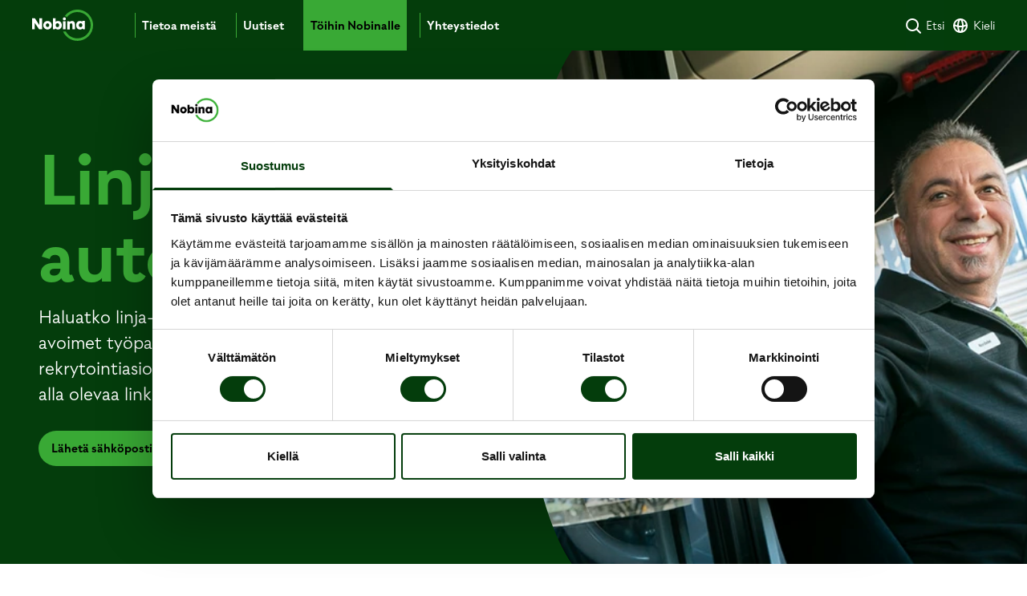

--- FILE ---
content_type: text/html; charset=utf-8
request_url: https://www.nobina.fi/toihin-nobinalle/avoimet-tyopaikat-linja-autonkuljettaja/
body_size: 16229
content:
<!doctype html>
<html lang="fi">
<head>
    <meta charset="utf-8">
    <meta http-equiv="X-UA-Compatible" content="IE=edge" />
    <meta name="viewport" content="width=device-width, initial-scale=1">
    <meta name="format-detection" content="telephone=no" />
    <title>Avoimet ty&#246;paikat linja-autonkuljettaja</title>


<meta name="robots" content="index,follow">


<link rel="canonical" href="https://www.nobina.fi/toihin-nobinalle/avoimet-tyopaikat-linja-autonkuljettaja/">

<meta property="og:title" content="Avoimet työpaikat linja-autonkuljettaja">
<meta property="og:site_name" content="Nobina Finland">
<meta property="og:url" content="https://www.nobina.fi/toihin-nobinalle/avoimet-tyopaikat-linja-autonkuljettaja/">



<meta name="twitter:card" content="summary_large_image">



    <link rel="apple-touch-icon" sizes="57x57" href="/contentassets/b80019cd62fb43a3bfc53dbcffeeb395/favicon-1.ico?width=57&amp;height=57&amp;format=png">
    <link rel="apple-touch-icon" sizes="60x60" href="/contentassets/b80019cd62fb43a3bfc53dbcffeeb395/favicon-1.ico?width=60&amp;height=60&amp;format=png">
    <link rel="apple-touch-icon" sizes="72x72" href="/contentassets/b80019cd62fb43a3bfc53dbcffeeb395/favicon-1.ico?width=72&amp;height=72&amp;format=png">
    <link rel="apple-touch-icon" sizes="76x76" href="/contentassets/b80019cd62fb43a3bfc53dbcffeeb395/favicon-1.ico?width=76&amp;height=76&amp;format=png">
    <link rel="apple-touch-icon" sizes="114x114" href="/contentassets/b80019cd62fb43a3bfc53dbcffeeb395/favicon-1.ico?width=114&amp;height=114&amp;format=png">
    <link rel="apple-touch-icon" sizes="120x120" href="/contentassets/b80019cd62fb43a3bfc53dbcffeeb395/favicon-1.ico?width=120&amp;height=120&amp;format=png">
    <link rel="apple-touch-icon" sizes="144x144" href="/contentassets/b80019cd62fb43a3bfc53dbcffeeb395/favicon-1.ico?width=144&amp;height=144&amp;format=png">
    <link rel="apple-touch-icon" sizes="152x152" href="/contentassets/b80019cd62fb43a3bfc53dbcffeeb395/favicon-1.ico?width=152&amp;height=152&amp;format=png">
    <link rel="apple-touch-icon" sizes="180x180" href="/contentassets/b80019cd62fb43a3bfc53dbcffeeb395/favicon-1.ico?width=180&amp;height=180&amp;format=png">
    <link rel="icon" type="image/png" sizes="16x16" href="/contentassets/b80019cd62fb43a3bfc53dbcffeeb395/favicon-1.ico?width=16&amp;height=16&amp;format=png">
    <link rel="icon" type="image/png" sizes="32x32" href="/contentassets/b80019cd62fb43a3bfc53dbcffeeb395/favicon-1.ico?width=32&amp;height=32&amp;format=png">
    <link rel="icon" type="image/png" sizes="96x96" href="/contentassets/b80019cd62fb43a3bfc53dbcffeeb395/favicon-1.ico?width=96&amp;height=96&amp;format=png">
    <link rel="icon" type="image/png" sizes="192x192" href="/contentassets/b80019cd62fb43a3bfc53dbcffeeb395/favicon-1.ico?width=192&amp;height=192&amp;format=png">
    <meta name="msapplication-TileColor" content="#043D0B">
    <meta name="msapplication-TileImage" content="/contentassets/b80019cd62fb43a3bfc53dbcffeeb395/favicon-1.ico?width=144&amp;height=144&amp;format=png">
    <meta name="theme-color" content="#043D0B">

    
    
    <link rel="preload" href="/Sites/Nobina/Assets/dist/main.6e04949b.js" as="script" />
    <link rel="stylesheet" href="/Sites/Nobina/Assets/dist/main.64042b64.css" />
    <script nonce="IkVRjNDEiPN0Qpnm+0r4SDoF">
        var dataLayer = dataLayer || [];

    </script>


    <!-- Google Tag Manager -->
<script>
 (function(w,d,s,l,i){w[l]=w[l]||[];w[l].push({'gtm.start':
new Date().getTime(),event:'gtm.js'});var f=d.getElementsByTagName(s)[0],
j=d.createElement(s),dl=l!='dataLayer'?'&l='+l:'';j.async=true;j.src=
'https://www.googletagmanager.com/gtm.js?id='+i+dl;f.parentNode.insertBefore(j,f);
})(window,document,'script','dataLayer','GTM-P4JC6J4');
</script>
<!-- End Google Tag Manager -->
<!-- Adway fi -->
<script src="https://sfxway.com/nobina-suomi.js">
</script>
<!-- End of Adway fi -->


    
</head>
<body data-content-type="JobListingPage" data-site="Nobina">
    <!-- Google Tag Manager (noscript) -->
<noscript><iframe src="https://www.googletagmanager.com/ns.html?id=GTM-P4JC6J4"
height="0" width="0" style="display:none;visibility:hidden"></iframe></noscript>
<!-- End Google Tag Manager (noscript) -->


    <div class="flex min-h-screen flex-col bg-white">


<header class="bg-green-800 sticky top-0 z-50">
    <div class="max-w-container w-full mx-auto flex px-6 md:px-10">
        <div class="mr-auto py-3">
<a class="logo block w-32" href="/">
<svg width="76" height="39" viewBox="0 0 76 39" fill="none" xmlns="http://www.w3.org/2000/svg">
  <path
    d="M38.3195 11.3585C38.3993 10.3259 39.2775 9.53158 40.3153 9.61101C41.3531 9.69044 42.1514 10.5642 42.0716 11.5967C41.9917 12.6293 41.1136 13.4236 40.0758 13.3442C39.038 13.2648 38.2396 12.391 38.3195 11.3585Z"
    fill="white" />
  <path
    d="M12.4538 10.8819V24.5438C12.4538 24.6232 12.374 24.6232 12.374 24.6232H9.42017C9.10084 24.6232 8.70168 24.4643 8.54202 24.1466L3.35294 16.6802V24.6232C3.35294 24.6232 3.35294 24.6232 3.27311 24.6232H0.0798319C0.0798319 24.6232 0 24.6232 0 24.5438V10.8819C0 10.8024 0.0798319 10.8024 0.0798319 10.8024H2.95378C3.35294 10.8024 3.67227 10.9613 3.83193 11.279L9.02101 19.222V10.8819C9.02101 10.8024 9.10084 10.8024 9.10084 10.8024H12.2941C12.4538 10.8024 12.4538 10.8024 12.4538 10.8819Z"
    fill="white" />
  <path
    d="M37.0422 19.4603C37.0422 22.4786 35.2061 24.7821 32.2523 24.7821C30.8951 24.7821 29.6178 24.2261 29.1388 23.4318L28.8195 24.0672C28.6598 24.4643 28.2607 24.6232 27.8615 24.6232H26.1052C26.0254 24.6232 26.0254 24.5438 26.0254 24.5438V10.8819C26.0254 10.8024 26.1052 10.8024 26.1052 10.8024H29.2187C29.2985 10.8024 29.2985 10.8819 29.2985 10.8819V15.4094C29.6977 14.6945 30.8153 14.1385 32.1724 14.1385C35.2859 14.1385 37.0422 16.4419 37.0422 19.4603ZM33.7691 19.4603C33.7691 18.0305 32.8909 16.9979 31.6136 16.9979C30.2565 16.9979 29.3783 17.9511 29.3783 19.4603C29.3783 20.89 30.2565 21.9226 31.6136 21.9226C32.8909 21.8432 33.7691 20.89 33.7691 19.4603Z"
    fill="white" />
  <path
    d="M59.7142 14.1385C61.0714 14.1385 62.189 14.6945 62.5882 15.4094V14.1385C62.5882 14.0591 62.668 14.0591 62.668 14.0591H65.7815C65.8613 14.0591 65.8613 14.1385 65.8613 14.1385V24.5438C65.8613 24.6232 65.7815 24.6232 65.7815 24.6232H64.0252C63.626 24.6232 63.2268 24.3849 63.0672 23.9878L62.8277 23.4318C62.3487 24.2261 61.0714 24.7821 59.7142 24.7821C56.7605 24.7821 54.9243 22.4786 54.9243 19.4603C54.9243 16.4419 56.6806 14.1385 59.7142 14.1385ZM60.4327 21.8432C61.7899 21.8432 62.668 20.89 62.668 19.3808C62.668 17.9511 61.7899 16.9185 60.4327 16.9185C59.1554 16.9185 58.2773 17.8717 58.2773 19.3808C58.1974 20.89 59.0756 21.8432 60.4327 21.8432Z"
    fill="white" />
  <path
    d="M53.4075 18.11V24.5438C53.4075 24.6232 53.3276 24.6232 53.3276 24.6232H50.2142C50.1344 24.6232 50.1344 24.5438 50.1344 24.5438V18.5866C50.1344 17.4745 49.4159 17.0774 48.6175 17.0774C47.8192 17.0774 46.9411 17.6334 46.9411 18.9837V24.6232C46.9411 24.7026 46.8612 24.7026 46.8612 24.7026H43.7478C43.668 24.7026 43.668 24.6232 43.668 24.6232V14.4562C43.668 14.3768 43.7478 14.3768 43.7478 14.3768H45.6638C46.0629 14.3768 46.3823 14.6151 46.6218 14.9328L46.9411 15.4094C47.4999 14.6151 48.6175 14.1385 49.815 14.1385C51.731 14.1385 53.4075 15.3299 53.4075 18.11Z"
    fill="white" />
  <path
    d="M19.2394 14.1385C16.2856 14.1385 13.8906 16.5214 13.8906 19.4603C13.8906 22.3992 16.2856 24.7821 19.2394 24.7821C22.1931 24.7821 24.5881 22.3992 24.5881 19.4603C24.5881 16.5214 22.1931 14.1385 19.2394 14.1385ZM19.2394 21.6843C18.0419 21.6843 17.0839 20.6517 17.0839 19.3809C17.0839 18.11 18.0419 17.0774 19.2394 17.0774C20.4368 17.0774 21.3948 18.11 21.3948 19.3809C21.3948 20.7312 20.4368 21.6843 19.2394 21.6843Z"
    fill="white" />
  <path
    d="M38.6389 14.3768H41.7524C41.8322 14.3768 41.8322 14.4562 41.8322 14.4562V24.5438C41.8322 24.6232 41.7524 24.6232 41.7524 24.6232H38.6389C38.5591 24.6232 38.5591 24.5438 38.5591 24.5438V14.4562C38.5591 14.3768 38.5591 14.3768 38.6389 14.3768Z"
    fill="white" />
  <path
    d="M76 19.4603C76 30.1039 67.458 38.7617 56.7605 38.9206C48.6975 39 41.6723 34.2342 38.6387 27.3238C38.6387 27.2444 38.6387 27.2444 38.7185 27.2444H41.9118C41.9916 27.2444 41.9916 27.2444 42.0714 27.3238C44.7857 32.4073 50.2941 35.9022 56.6807 35.8228C65.7815 35.7434 73.1261 28.277 73.0462 19.222C72.8866 10.2464 65.542 3.01833 56.521 3.01833C51.0925 3.01833 46.2227 5.63951 43.2689 9.69043H43.1891C42.7101 8.89613 41.8319 8.26069 40.7941 8.10183C40.7143 8.10183 40.7143 8.0224 40.7143 8.0224C44.2269 3.17719 49.9748 0 56.521 0C67.2983 0 76 8.73727 76 19.4603Z"
    fill="#39A935" />
</svg>

</a>
        </div>

        <div class="order-last md:order-none md:flex-1">




    <div class="js-main-nav navigation">
        <div class="navigation__inner">
            <div class="md:hidden bg-green-800 md:w-6 h-full"></div>
            <nav class="block flex-1 md:flex-auto px-6 md:px-0 h-full overflow-y-auto md:overflow-y-visible">
                <ul class="flex flex-col md:flex-row min-h-full list-none">
                        <li class="pt-4 md:pt-0 md:mr-4 flex flex-col md:flex-row md:items-center ">
                            <div class="order-last mt-4 md:mt-0 md:order-first border-b md:border-b-0 md:border-l border-green h-1/2"></div>
                            <div class="flex items-center justify-between js-menu-toggle">
                                <a class="py-1.5 px-2 text-lg md:text-base md:leading-none text-black font-extrabold no-underline md:text-white hover:text-white" href="/tietoa-meista/"
                                   >
                                    Tietoa meist&#228;
                                </a>
                                    <button class="md:hidden w-11 h-11 flex items-center justify-center text-black" aria-label="Open menu">
                                        <span class="pointer-events-none">
<svg width="14" height="9" viewBox="0 0 14 9" fill="none" xmlns="http://www.w3.org/2000/svg">
  <path d="M13 1L7 7L1 1" stroke="black" stroke-width="1.5" />
</svg>

                                        </span>
                                    </button>
                            </div>
                                <div class="js-submenu submenu ease-in-out md:max-h-navigation md:absolute z-40 top-full w-full bg-gray-200 left-0 right-0 justify-center flex hidden overflow-y-auto overflow-x-auto" style="max-height: 43rem;">
                                    <div class="md:max-w-container w-full md:px-16 md:pt-8 md:pb-20 js-inner-submenu">
                                        <div class="md:mb-8">
                                            <a class="hidden md:inline text-black font-bold text-2xl no-underline hover:underline hover:text-black" href="/tietoa-meista/"
                                               >
                                                <div class="flex">
                                                    <div>
                                                        Tietoa meist&#228;
                                                    </div>
                                                    <div class="text-black mt-1" style="margin-left: 10px;">
                                                        <svg xmlns="http://www.w3.org/2000/svg" width="24" height="24" fill="none" stroke="black" stroke-width="2" stroke-linecap="round" stroke-linejoin="round">
                                                            <line x1="2" y1="12" x2="22" y2="12" />
                                                            <polyline points="16 6 22 12 16 18" />
                                                        </svg>
                                                    </div>
                                                </div>
                                            </a>
                                        </div>
                                        <ul class="list-none flex flex-col md:flex-wrap md:h-full relative js-menu-list">
                                                    <li class="js-menu-item menu-level-2" data-toggle>
            <div class="flex items-center justify-between  ">
                <a class="text-black text-lg hover:underline no-underline hover:text-black font-bold" href="/tietoa-meista/pohjoismaiden-suurin-joukkoliikenneyritys/"
                   >
                    Pohjoismaiden suurin joukkoliikenneyritys
                </a>
            </div>

        </li>
        <li class="js-menu-item menu-level-2" data-toggle>
            <div class="flex items-center justify-between  ">
                <a class="text-black text-lg hover:underline no-underline hover:text-black font-bold" href="/tietoa-meista/nobina-suomessa/"
                   >
                    Nobina Suomessa
                </a>
            </div>

        </li>
        <li class="js-menu-item menu-level-2" data-toggle>
            <div class="flex items-center justify-between  ">
                <a class="text-black text-lg hover:underline no-underline hover:text-black font-bold" href="/tietoa-meista/helpotamme-asiakkaidemme-arkimatkoja/"
                   >
                    Helpotamme asiakkaidemme arkimatkoja
                </a>
            </div>

        </li>
        <li class="js-menu-item menu-level-2" data-toggle>
            <div class="flex items-center justify-between  ">
                <a class="text-black text-lg hover:underline no-underline hover:text-black font-bold" href="/tietoa-meista/nobinan-arvot/"
                   >
                    Nobinan arvot, asiakaslupaus ja johtamislupaus
                </a>
            </div>

        </li>
        <li class="js-menu-item menu-level-2" data-toggle>
            <div class="flex items-center justify-between  ">
                <a class="text-black text-lg hover:underline no-underline hover:text-black font-bold" href="/tietoa-meista/turvallisuus-on-kaikkein-tarkeinta/"
                   >
                    Turvallisuus on kaikkein t&#228;rkeint&#228;
                </a>
            </div>

        </li>
        <li class="js-menu-item menu-level-2" data-toggle>
            <div class="flex items-center justify-between  ">
                <a class="text-black text-lg hover:underline no-underline hover:text-black font-bold" href="/tietoa-meista/whistleblowing/"
                   >
                    Whistleblowing
                </a>
            </div>

        </li>
        <li class="js-menu-item menu-level-2" data-toggle>
            <div class="flex items-center justify-between js-menu-toggle ">
                <a class="text-black text-lg hover:underline no-underline hover:text-black font-bold" href="/tietoa-meista/tietosuojakaytanto/"
                   >
                    Tietosuojak&#228;yt&#228;nt&#246;
                </a>
                    <button class="md:hidden w-11 h-11 flex items-center justify-center text-black" aria-label="Open menu">
                        <span class="pointer-events-none"><svg width="14" height="9" viewBox="0 0 14 9" fill="none" xmlns="http://www.w3.org/2000/svg">
  <path d="M13 1L7 7L1 1" stroke="black" stroke-width="1.5" />
</svg>
</span>
                    </button>
            </div>

                <div class="js-submenu submenu hidden ease-in-out md:block children ">
                    <ul class="js-menu-list list-none">
                                <li class="js-menu-item menu-level-3" data-toggle>
            <div class="flex items-center justify-between  ">
                <a class="text-black text-lg hover:underline no-underline hover:text-black " href="/tietoa-meista/tietosuojakaytanto/evasteet/"
                   >
                    Ev&#228;steet
                </a>
            </div>

        </li>

                    </ul>
                </div>
        </li>
        <li class="js-menu-item menu-level-2" data-toggle>
            <div class="flex items-center justify-between  ">
                <a class="text-black text-lg hover:underline no-underline hover:text-black font-bold" href="/tietoa-meista/henkiloliikennepalvelujen-tiedonanto/"
                   >
                    Henkil&#246;liikennepalvelujen tiedonanto
                </a>
            </div>

        </li>


                                        </ul>
                                    </div>

                                </div>
                        </li>
                        <li class="pt-4 md:pt-0 md:mr-4 flex flex-col md:flex-row md:items-center ">
                            <div class="order-last mt-4 md:mt-0 md:order-first border-b md:border-b-0 md:border-l border-green h-1/2"></div>
                            <div class="flex items-center justify-between ">
                                <a class="py-1.5 px-2 text-lg md:text-base md:leading-none text-black font-extrabold no-underline md:text-white hover:text-white" href="/uutiset/"
                                   >
                                    Uutiset
                                </a>
                            </div>
                        </li>
                        <li class="pt-4 md:pt-0 md:mr-4 flex flex-col md:flex-row md:items-center md:bg-green md:text-black">
                            <div class="order-last mt-4 md:mt-0 md:order-first border-b md:border-b-0 md:border-l border-green h-1/2"></div>
                            <div class="flex items-center justify-between js-menu-toggle">
                                <a class="py-1.5 px-2 text-lg md:text-base md:leading-none text-black font-extrabold no-underline md:text-black hover:text-black" href="/toihin-nobinalle/"
                                   >
                                    T&#246;ihin Nobinalle
                                </a>
                                    <button class="md:hidden w-11 h-11 flex items-center justify-center text-black" aria-label="Open menu">
                                        <span class="pointer-events-none">
<svg width="14" height="9" viewBox="0 0 14 9" fill="none" xmlns="http://www.w3.org/2000/svg">
  <path d="M13 1L7 7L1 1" stroke="black" stroke-width="1.5" />
</svg>

                                        </span>
                                    </button>
                            </div>
                                <div class="js-submenu submenu ease-in-out md:max-h-navigation md:absolute z-40 top-full w-full bg-gray-200 left-0 right-0 justify-center flex hidden overflow-y-auto overflow-x-auto" style="max-height: 43rem;">
                                    <div class="md:max-w-container w-full md:px-16 md:pt-8 md:pb-20 js-inner-submenu">
                                        <div class="md:mb-8">
                                            <a class="hidden md:inline text-black font-bold text-2xl no-underline hover:underline hover:text-black" href="/toihin-nobinalle/"
                                               >
                                                <div class="flex">
                                                    <div>
                                                        T&#246;ihin Nobinalle
                                                    </div>
                                                    <div class="text-black mt-1" style="margin-left: 10px;">
                                                        <svg xmlns="http://www.w3.org/2000/svg" width="24" height="24" fill="none" stroke="black" stroke-width="2" stroke-linecap="round" stroke-linejoin="round">
                                                            <line x1="2" y1="12" x2="22" y2="12" />
                                                            <polyline points="16 6 22 12 16 18" />
                                                        </svg>
                                                    </div>
                                                </div>
                                            </a>
                                        </div>
                                        <ul class="list-none flex flex-col md:flex-wrap md:h-full relative js-menu-list">
                                                    <li class="js-menu-item menu-level-2" data-toggle>
            <div class="flex items-center justify-between  ">
                <a class="text-black text-lg hover:underline no-underline hover:text-black font-bold" href="/toihin-nobinalle/avoimet-tyopaikat/"
                   >
                    Kaikki avoimet ty&#246;paikat
                </a>
            </div>

        </li>
        <li class="js-menu-item menu-level-2" data-toggle>
            <div class="flex items-center justify-between  ">
                <a class="text-black text-lg hover:underline no-underline hover:text-black font-bold" href="/toihin-nobinalle/huolto/"
                   >
                    Huolto
                </a>
            </div>

        </li>
        <li class="js-menu-item menu-level-2" data-toggle>
            <div class="flex items-center justify-between  md:bg-green-50 md:text-black pl-4 -ml-4 -mr-4">
                <a class="text-black text-lg hover:underline no-underline hover:text-black font-bold" href="/toihin-nobinalle/avoimet-tyopaikat-linja-autonkuljettaja/"
                   >
                    Avoimet ty&#246;paikat linja-autonkuljettaja
                </a>
            </div>

        </li>
        <li class="js-menu-item menu-level-2" data-toggle>
            <div class="flex items-center justify-between  ">
                <a class="text-black text-lg hover:underline no-underline hover:text-black font-bold" href="/toihin-nobinalle/avoimet-tyopaikat-asentaja/"
                   >
                    Avoimet ty&#246;paikat asentaja
                </a>
            </div>

        </li>
        <li class="js-menu-item menu-level-2" data-toggle>
            <div class="flex items-center justify-between js-menu-toggle ">
                <a class="text-black text-lg hover:underline no-underline hover:text-black font-bold" href="/toihin-nobinalle/uratarinoita/"
                   >
                    Uratarinoita
                </a>
                    <button class="md:hidden w-11 h-11 flex items-center justify-center text-black" aria-label="Open menu">
                        <span class="pointer-events-none"><svg width="14" height="9" viewBox="0 0 14 9" fill="none" xmlns="http://www.w3.org/2000/svg">
  <path d="M13 1L7 7L1 1" stroke="black" stroke-width="1.5" />
</svg>
</span>
                    </button>
            </div>

                <div class="js-submenu submenu hidden ease-in-out md:block children ">
                    <ul class="js-menu-list list-none">
                                <li class="js-menu-item menu-level-3" data-toggle>
            <div class="flex items-center justify-between  ">
                <a class="text-black text-lg hover:underline no-underline hover:text-black " href="/toihin-nobinalle/uratarinoita/hallityonjohtajana-nobinalla--linja-autoasentajien-tyota-tukemassa/"
                   >
                    Hallity&#246;njohtajana Nobinalla – Linja-autoasentajien ty&#246;t&#228; tukemassa!
                </a>
            </div>

        </li>
        <li class="js-menu-item menu-level-3" data-toggle>
            <div class="flex items-center justify-between  ">
                <a class="text-black text-lg hover:underline no-underline hover:text-black " href="/toihin-nobinalle/uratarinoita/ryhmapaallikkona-nobinalla---jussi-siitonen/"
                   >
                    Ryhm&#228;p&#228;&#228;llikk&#246;n&#228; Nobinalla - Jussi Siitonen
                </a>
            </div>

        </li>
        <li class="js-menu-item menu-level-3" data-toggle>
            <div class="flex items-center justify-between  ">
                <a class="text-black text-lg hover:underline no-underline hover:text-black " href="/toihin-nobinalle/uratarinoita/linja-autonkuljettajana-nobinalla---leena-lehtiniemi/"
                   >
                    Linja-autonkuljettajana Nobinalla - Leena Lehtiniemi
                </a>
            </div>

        </li>
        <li class="js-menu-item menu-level-3" data-toggle>
            <div class="flex items-center justify-between  ">
                <a class="text-black text-lg hover:underline no-underline hover:text-black " href="/toihin-nobinalle/uratarinoita/vastuuasentaja-juhani-bjorkstrand---linja-autoasentajan-tyo-on-monipuolista-ja-merkityksellista/"
                   >
                    Linja-autoasentajan ty&#246; on monipuolista ja merkityksellist&#228;!
                </a>
            </div>

        </li>
        <li class="js-menu-item menu-level-3" data-toggle>
            <div class="flex items-center justify-between  ">
                <a class="text-black text-lg hover:underline no-underline hover:text-black " href="/toihin-nobinalle/uratarinoita/mielekasta-tekemista-ja-lisatuloja/"
                   >
                    Lyhyemm&#228;t ty&#246;p&#228;iv&#228;t sopivat el&#228;m&#228;ntilanteeseen
                </a>
            </div>

        </li>
        <li class="js-menu-item menu-level-3" data-toggle>
            <div class="flex items-center justify-between  ">
                <a class="text-black text-lg hover:underline no-underline hover:text-black " href="/toihin-nobinalle/uratarinoita/mielekasta-tekemista-ja-lisatuloja2/"
                   >
                    Mielek&#228;st&#228; tekemist&#228; ja lis&#228;tuloja
                </a>
            </div>

        </li>
        <li class="js-menu-item menu-level-3" data-toggle>
            <div class="flex items-center justify-between  ">
                <a class="text-black text-lg hover:underline no-underline hover:text-black " href="/toihin-nobinalle/uratarinoita/tyoharjoittelussa-nobinalla/"
                   >
                    Ty&#246;harjoittelussa Nobinalla
                </a>
            </div>

        </li>
        <li class="js-menu-item menu-level-3" data-toggle>
            <div class="flex items-center justify-between  ">
                <a class="text-black text-lg hover:underline no-underline hover:text-black " href="/toihin-nobinalle/uratarinoita/aamukaynnistajan-matkassa/"
                   >
                    Aamuk&#228;ynnist&#228;j&#228;n matkassa
                </a>
            </div>

        </li>
        <li class="js-menu-item menu-level-3" data-toggle>
            <div class="flex items-center justify-between  ">
                <a class="text-black text-lg hover:underline no-underline hover:text-black " href="/toihin-nobinalle/uratarinoita/linja-autonkuljettaja-julia-timonen/"
                   >
                    Oman ty&#246;n arvostaminen on t&#228;rke&#228;&#228;
                </a>
            </div>

        </li>
        <li class="js-menu-item menu-level-3" data-toggle>
            <div class="flex items-center justify-between  ">
                <a class="text-black text-lg hover:underline no-underline hover:text-black " href="/toihin-nobinalle/uratarinoita/ryhmapaallikko-ville-poti/"
                   >
                    Ryhm&#228;p&#228;&#228;llikk&#246; n&#228;ytt&#228;&#228; suuntaa
                </a>
            </div>

        </li>
        <li class="js-menu-item menu-level-3" data-toggle>
            <div class="flex items-center justify-between  ">
                <a class="text-black text-lg hover:underline no-underline hover:text-black " href="/toihin-nobinalle/uratarinoita/kummikuljettaja-perehdyttaa-uudet-kuljettajat/"
                   >
                    Kummikuljettaja perehdytt&#228;&#228; uudet kuljettajat
                </a>
            </div>

        </li>
        <li class="js-menu-item menu-level-3" data-toggle>
            <div class="flex items-center justify-between  ">
                <a class="text-black text-lg hover:underline no-underline hover:text-black " href="/toihin-nobinalle/uratarinoita/tyovuorosuunnittelija-natale-carlomagno--asenne-ratkaisee-ihmisten-parissa/"
                   >
                    Ty&#246;vuorosuunnittelija Natale Carlomagno – Asenne ratkaisee ihmisten parissa!
                </a>
            </div>

        </li>

                    </ul>
                </div>
        </li>
        <li class="js-menu-item menu-level-2" data-toggle>
            <div class="flex items-center justify-between js-menu-toggle ">
                <a class="text-black text-lg hover:underline no-underline hover:text-black font-bold" href="/toihin-nobinalle/opiskele-kuljettajaksi/"
                   >
                    Opiskele kuljettajaksi
                </a>
                    <button class="md:hidden w-11 h-11 flex items-center justify-center text-black" aria-label="Open menu">
                        <span class="pointer-events-none"><svg width="14" height="9" viewBox="0 0 14 9" fill="none" xmlns="http://www.w3.org/2000/svg">
  <path d="M13 1L7 7L1 1" stroke="black" stroke-width="1.5" />
</svg>
</span>
                    </button>
            </div>

                <div class="js-submenu submenu hidden ease-in-out md:block children ">
                    <ul class="js-menu-list list-none">
                                <li class="js-menu-item menu-level-3" data-toggle>
            <div class="flex items-center justify-between  ">
                <a class="text-black text-lg hover:underline no-underline hover:text-black " href="/toihin-nobinalle/opiskele-kuljettajaksi/rekrykoulutus/"
                   >
                    RekryKoulutus
                </a>
            </div>

        </li>
        <li class="js-menu-item menu-level-3" data-toggle>
            <div class="flex items-center justify-between  ">
                <a class="text-black text-lg hover:underline no-underline hover:text-black " href="/toihin-nobinalle/opiskele-kuljettajaksi/oppisopimuskoulutus/"
                   >
                    Oppisopimuskoulutus
                </a>
            </div>

        </li>
        <li class="js-menu-item menu-level-3" data-toggle>
            <div class="flex items-center justify-between  ">
                <a class="text-black text-lg hover:underline no-underline hover:text-black " href="/toihin-nobinalle/opiskele-kuljettajaksi/oppilaitosten-avoimet-koulutukset/"
                   >
                    Oppilaitosten avoimet koulutukset
                </a>
            </div>

        </li>

                    </ul>
                </div>
        </li>
        <li class="js-menu-item menu-level-2" data-toggle>
            <div class="flex items-center justify-between  ">
                <a class="text-black text-lg hover:underline no-underline hover:text-black font-bold" href="/toihin-nobinalle/tietosuojakaytanto-rekrytointitilanteissa/"
                   >
                    Tietosuojak&#228;yt&#228;nt&#246; rekrytointitilanteissa
                </a>
            </div>

        </li>


                                        </ul>
                                    </div>

                                </div>
                        </li>
                        <li class="pt-4 md:pt-0 md:mr-4 flex flex-col md:flex-row md:items-center ">
                            <div class="order-last mt-4 md:mt-0 md:order-first border-b md:border-b-0 md:border-l border-green h-1/2"></div>
                            <div class="flex items-center justify-between js-menu-toggle">
                                <a class="py-1.5 px-2 text-lg md:text-base md:leading-none text-black font-extrabold no-underline md:text-white hover:text-white" href="/yhteystiedot/"
                                   >
                                    Yhteystiedot
                                </a>
                                    <button class="md:hidden w-11 h-11 flex items-center justify-center text-black" aria-label="Open menu">
                                        <span class="pointer-events-none">
<svg width="14" height="9" viewBox="0 0 14 9" fill="none" xmlns="http://www.w3.org/2000/svg">
  <path d="M13 1L7 7L1 1" stroke="black" stroke-width="1.5" />
</svg>

                                        </span>
                                    </button>
                            </div>
                                <div class="js-submenu submenu ease-in-out md:max-h-navigation md:absolute z-40 top-full w-full bg-gray-200 left-0 right-0 justify-center flex hidden overflow-y-auto overflow-x-auto" style="max-height: 43rem;">
                                    <div class="md:max-w-container w-full md:px-16 md:pt-8 md:pb-20 js-inner-submenu">
                                        <div class="md:mb-8">
                                            <a class="hidden md:inline text-black font-bold text-2xl no-underline hover:underline hover:text-black" href="/yhteystiedot/"
                                               >
                                                <div class="flex">
                                                    <div>
                                                        Yhteystiedot
                                                    </div>
                                                    <div class="text-black mt-1" style="margin-left: 10px;">
                                                        <svg xmlns="http://www.w3.org/2000/svg" width="24" height="24" fill="none" stroke="black" stroke-width="2" stroke-linecap="round" stroke-linejoin="round">
                                                            <line x1="2" y1="12" x2="22" y2="12" />
                                                            <polyline points="16 6 22 12 16 18" />
                                                        </svg>
                                                    </div>
                                                </div>
                                            </a>
                                        </div>
                                        <ul class="list-none flex flex-col md:flex-wrap md:h-full relative js-menu-list">
                                                    <li class="js-menu-item menu-level-2" data-toggle>
            <div class="flex items-center justify-between  ">
                <a class="text-black text-lg hover:underline no-underline hover:text-black font-bold" href="/yhteystiedot/asiakaspalautteet2/"
                   >
                    Asiakaspalautteet
                </a>
            </div>

        </li>
        <li class="js-menu-item menu-level-2" data-toggle>
            <div class="flex items-center justify-between  ">
                <a class="text-black text-lg hover:underline no-underline hover:text-black font-bold" href="/yhteystiedot/tilausajot/"
                   >
                    Tilausajot
                </a>
            </div>

        </li>
        <li class="js-menu-item menu-level-2" data-toggle>
            <div class="flex items-center justify-between  ">
                <a class="text-black text-lg hover:underline no-underline hover:text-black font-bold" href="/yhteystiedot/yhteystiedot-konttoreille/"
                   >
                    P&#228;&#228;konttori ja varikot
                </a>
            </div>

        </li>
        <li class="js-menu-item menu-level-2" data-toggle>
            <div class="flex items-center justify-between  ">
                <a class="text-black text-lg hover:underline no-underline hover:text-black font-bold" href="/yhteystiedot/suomen-johtoryhma/"
                   >
                    Suomen johtoryhm&#228;
                </a>
            </div>

        </li>
        <li class="js-menu-item menu-level-2" data-toggle>
            <div class="flex items-center justify-between  ">
                <a class="text-black text-lg hover:underline no-underline hover:text-black font-bold" href="/yhteystiedot/loytotavarat/"
                   >
                    L&#246;yt&#246;tavarat
                </a>
            </div>

        </li>
        <li class="js-menu-item menu-level-2" data-toggle>
            <div class="flex items-center justify-between  ">
                <a class="text-black text-lg hover:underline no-underline hover:text-black font-bold" href="/yhteystiedot/avainhenkiloiden-puhelinnumerot/"
                   >
                    Yhteyshenkil&#246;iden puhelinnumerot
                </a>
            </div>

        </li>


                                        </ul>
                                    </div>

                                </div>
                        </li>
                </ul>
            </nav>
        </div>
    </div>


<div class="md:hidden h-full flex items-center">
    <button class="menu-btn js-menu-button" aria-label="Open menu">
        <span class="menu-btn__line"></span>
        <span class="menu-btn__line"></span>
    </button>
</div>
        </div>

        <div class="quick-options flex">
                <div data-content-type="QuickSearch" class="quick-search mr-2">
                    <button class="button--search text-white" aria-label="search">
<svg width="24" height="24" viewBox="0 0 24 24" fill="none" xmlns="http://www.w3.org/2000/svg">
  <path fill-rule="evenodd" clip-rule="evenodd"
    d="M15.3431 15.2426C17.6863 12.8995 17.6863 9.1005 15.3431 6.75736C13 4.41421 9.20101 4.41421 6.85786 6.75736C4.51472 9.1005 4.51472 12.8995 6.85786 15.2426C9.20101 17.5858 13 17.5858 15.3431 15.2426ZM16.7574 5.34315C19.6425 8.22833 19.8633 12.769 17.4195 15.9075C17.4348 15.921 17.4498 15.9351 17.4645 15.9497L21.7071 20.1924C22.0976 20.5829 22.0976 21.2161 21.7071 21.6066C21.3166 21.9971 20.6834 21.9971 20.2929 21.6066L16.0503 17.364C16.0356 17.3493 16.0215 17.3343 16.008 17.319C12.8695 19.7628 8.32883 19.542 5.44365 16.6569C2.31946 13.5327 2.31946 8.46734 5.44365 5.34315C8.56785 2.21895 13.6332 2.21895 16.7574 5.34315Z"
    fill="white" />
</svg>

                        <span class="button--search__text ml-1 hidden md:inline">Etsi</span>
                    </button>
                    <form class="quick-search__inner" action="/search-page/" method="POST" role="search">
                        <button aria-label="search" class="button--search text-white md:hidden">
<svg width="24" height="24" viewBox="0 0 24 24" fill="none" xmlns="http://www.w3.org/2000/svg">
  <path fill-rule="evenodd" clip-rule="evenodd"
    d="M15.3431 15.2426C17.6863 12.8995 17.6863 9.1005 15.3431 6.75736C13 4.41421 9.20101 4.41421 6.85786 6.75736C4.51472 9.1005 4.51472 12.8995 6.85786 15.2426C9.20101 17.5858 13 17.5858 15.3431 15.2426ZM16.7574 5.34315C19.6425 8.22833 19.8633 12.769 17.4195 15.9075C17.4348 15.921 17.4498 15.9351 17.4645 15.9497L21.7071 20.1924C22.0976 20.5829 22.0976 21.2161 21.7071 21.6066C21.3166 21.9971 20.6834 21.9971 20.2929 21.6066L16.0503 17.364C16.0356 17.3493 16.0215 17.3343 16.008 17.319C12.8695 19.7628 8.32883 19.542 5.44365 16.6569C2.31946 13.5327 2.31946 8.46734 5.44365 5.34315C8.56785 2.21895 13.6332 2.21895 16.7574 5.34315Z"
    fill="white" />
</svg>

                        </button>
                        <input id="quickSearchQuery" type="text" placeholder="Etsi" name="query" />
                        <button aria-label="close-search" type="button" class="button--close">
<svg xmlns="http://www.w3.org/2000/svg" width="16.121" height="16.121" viewBox="0 0 16.121 16.121">
    <g id="Group_1459" data-name="Group 1459" transform="translate(11206.561 1437.561)">
        <line id="Line_574" data-name="Line 574" x2="14" y2="14" transform="translate(-11205.5 -1436.5)" fill="none" stroke="white" stroke-linecap="round" stroke-width="1.5" />
        <line id="Line_576" data-name="Line 576" x1="14" y2="14" transform="translate(-11205.5 -1436.5)" fill="none" stroke="white" stroke-linecap="round" stroke-width="1.5" />
    </g>
</svg>
                        </button>
                    </form>
                </div>
            <div class="flex items-center text-white">
                <button id="LanguageButton" class="focus:outline-none">
                    <div class="flex items-center">
<div id="Globe">
    <svg width="24" height="24" viewBox="0 0 24 24" fill="none" xmlns="http://www.w3.org/2000/svg">
        <path fill-rule="evenodd" clip-rule="evenodd"
              d="M12 21C16.9706 21 21 16.9706 21 12C21 7.02944 16.9706 3 12 3C7.02944 3 3 7.02944 3 12C3 16.9706 7.02944 21 12 21ZM14.8055 18.4151C17.1228 17.4003 18.7847 15.1667 18.9806 12.525C18.1577 12.9738 17.12 13.3418 15.9371 13.598C15.7882 15.4676 15.3827 17.1371 14.8055 18.4151ZM9.1945 5.58487C7.24725 6.43766 5.76275 8.15106 5.22208 10.244C5.4537 10.4638 5.84813 10.7341 6.44832 11.0008C6.89715 11.2003 7.42053 11.3798 8.00537 11.5297C8.05853 9.20582 8.50349 7.11489 9.1945 5.58487ZM10.1006 13.9108C10.2573 15.3675 10.5852 16.6202 10.9992 17.5517C11.2932 18.2133 11.5916 18.6248 11.8218 18.8439C11.9037 18.9219 11.9629 18.9634 12 18.9848C12.0371 18.9634 12.0963 18.9219 12.1782 18.8439C12.4084 18.6248 12.7068 18.2133 13.0008 17.5517C13.4148 16.6202 13.7427 15.3675 13.8994 13.9108C13.2871 13.9692 12.6516 14 12 14C11.3484 14 10.7129 13.9692 10.1006 13.9108ZM8.06286 13.598C8.21176 15.4676 8.61729 17.1371 9.1945 18.4151C6.8772 17.4003 5.21525 15.1666 5.01939 12.525C5.84231 12.9738 6.88001 13.3418 8.06286 13.598ZM13.9997 11.8896C13.369 11.9609 12.6993 12 12 12C11.3008 12 10.631 11.9609 10.0003 11.8896C10.0135 9.66408 10.4229 7.74504 10.9992 6.44832C11.2932 5.78673 11.5916 5.37516 11.8218 5.15605C11.9037 5.07812 11.9629 5.03659 12 5.01516C12.0371 5.03659 12.0963 5.07812 12.1782 5.15605C12.4084 5.37516 12.7068 5.78673 13.0008 6.44832C13.5771 7.74504 13.9865 9.66408 13.9997 11.8896ZM15.9946 11.5297C15.9415 9.20582 15.4965 7.11489 14.8055 5.58487C16.7528 6.43766 18.2373 8.15107 18.7779 10.244C18.5463 10.4638 18.1519 10.7341 17.5517 11.0008C17.1029 11.2003 16.5795 11.3798 15.9946 11.5297Z"
              fill="white" />
    </svg>
</div>
                        <span class="flex-shrink-0 ml-1 hidden md:inline">Kieli</span>
                    </div>
                </button>
            </div>
        </div>
    </div>
    <div class="right-0 absolute z-20">
<div id="LanguageMenu" class="bg-white text-black p-8 hidden">
    <div>
        <span>Kieli</span>
    </div>
                <label class="container cursor-pointer relative pl-6 mr-4 select-none" for="fi">
                    <input class="absolute cursor-pointer opacity-0 languageSelect" type="radio" id="fi" name="language"
                        value="" onclick="selectLang('/toihin-nobinalle/avoimet-tyopaikat-linja-autonkuljettaja/')" checked>
                    <span class="checkmark absolute top-0 left-0 w-5 h-5 border"></span>
                    suomi
                </label>

    <div class="border-t border-green-200 mt-4 pt-4 pb-2">
        <label for="OtherSitesButton">Muut sivumme</label>
    </div>
            <div class="rounded bg-gray-50 w-full">
                <button id="OtherSitesButton" class="relative p-4 text-left w-full focus:outline-none">
                    <span class="relative">
                        Valitse sivu
                    </span>
                    <span class="caret absolute bottom-1/2 right-3 text-xl block transform rotate-180 translate-y-1/2">^</span>

                </button>
                <div id="OtherSitesList" class="hidden px-4 pb-4">
                        <label class="container block cursor-pointer relative pl-6 mr-4 mt-2 select-none" for="29320940">
                            <input class="absolute cursor-pointer opacity-0" type="radio" id="29320940" name="othersites"
                                value="/link/72f7184d469e4491a5e22e8b5dabba54.aspx" onclick="document.location = this.value">
                            <span class="checkmark absolute top-0 left-0 w-5 h-5 border"></span>
                            Nobina AB (konserni) EN
                        </label>
                        <label class="container block cursor-pointer relative pl-6 mr-4 mt-2 select-none" for="27439933">
                            <input class="absolute cursor-pointer opacity-0" type="radio" id="27439933" name="othersites"
                                value="/link/116e9b666de54576a18a191fa609b9f6.aspx" onclick="document.location = this.value">
                            <span class="checkmark absolute top-0 left-0 w-5 h-5 border"></span>
                            Nobina Sverige
                        </label>
                        <label class="container block cursor-pointer relative pl-6 mr-4 mt-2 select-none" for="2379467">
                            <input class="absolute cursor-pointer opacity-0" type="radio" id="2379467" name="othersites"
                                value="/link/cc505a3e1302405c80ada8b28bd2cc42.aspx" onclick="document.location = this.value">
                            <span class="checkmark absolute top-0 left-0 w-5 h-5 border"></span>
                            Nobina Norge
                        </label>
                        <label class="container block cursor-pointer relative pl-6 mr-4 mt-2 select-none" for="49485050">
                            <input class="absolute cursor-pointer opacity-0" type="radio" id="49485050" name="othersites"
                                value="/link/dd9dc34a5c68449c921dea78625f8823.aspx" onclick="document.location = this.value">
                            <span class="checkmark absolute top-0 left-0 w-5 h-5 border"></span>
                            Nobina Danmark
                        </label>
                </div>
            </div>

</div>
<script>
    var lang;
    function selectLang(lang) {
        document.location = lang;
    }
</script>

    </div>
</header>




        <main class="flex-1">
            <div class="pb-20 xl:pb-0 xl:h-hero bg-green-600 grid grid-cols-hero gap-4 overflow-hidden" data-cta-container>
    <div class="col-start-2 col-end-4 xl:col-end-3 flex flex-col pl-8 pr-8 xl:pr-0">
        <div class="w-full mt-20 xl:mt-28">
            <h1 class="text-green-400 font-black text-5xl md:text-6xl lg:text-7xl xl:text-8xl mb-3 leading-none"
                 data-cta-posttitle>
                Linja-autonkuljettaja
            </h1>
            <div class="text-white text-lg md:text-2xl" >
                Haluatko linja-autonkuljettajaksi Nobinalle? Katso t&#228;st&#228; avoimet ty&#246;paikkamme!

Voit olla yhteydess&#228; suoraan rekrytointiasioissa Hannele Ojaan 040-570 8416 tai klikkaa alla olevaa linkki&#228; ja l&#228;het&#228; postia! 
            </div>
            <div class="flex flex-col md:flex-row md:pt-10 pt-0">
                            <div class="mr-4 pt-8 md:pt-0">
                                <a class="btn " href="mailto:hannele.oja@nobina.fi" target="_blank"
                                    data-cta-trigger>
                                    L&#228;het&#228; s&#228;hk&#246;postia
                                </a>
                            </div>
            </div>
            
        </div>
    </div>
    <div class="col-span-2 xl:flex hidden bg-green-600 relative -top-8 h-hero-image">
        <picture><source sizes="50vw" srcset="/globalassets/images-nobina-global/employees/drivers/driver-welcoming-hand-vt-.jpg?format=webp&amp;width=375&amp;mode=crop&amp;height=263 375w, /globalassets/images-nobina-global/employees/drivers/driver-welcoming-hand-vt-.jpg?format=webp&amp;width=768&amp;mode=crop&amp;height=538 768w, /globalassets/images-nobina-global/employees/drivers/driver-welcoming-hand-vt-.jpg?format=webp&amp;width=1024&amp;mode=crop&amp;height=717 1024w, /globalassets/images-nobina-global/employees/drivers/driver-welcoming-hand-vt-.jpg?format=webp&amp;width=1440&amp;mode=crop&amp;height=1008 1440w, /globalassets/images-nobina-global/employees/drivers/driver-welcoming-hand-vt-.jpg?format=webp&amp;width=1920&amp;mode=crop&amp;height=1344 1920w" type="image/webp" /><source sizes="100vw" srcset="/globalassets/images-nobina-global/employees/drivers/driver-welcoming-hand-vt-.jpg?width=375&amp;mode=crop&amp;height=263 375w, /globalassets/images-nobina-global/employees/drivers/driver-welcoming-hand-vt-.jpg?width=768&amp;mode=crop&amp;height=538 768w, /globalassets/images-nobina-global/employees/drivers/driver-welcoming-hand-vt-.jpg?width=1024&amp;mode=crop&amp;height=717 1024w, /globalassets/images-nobina-global/employees/drivers/driver-welcoming-hand-vt-.jpg?width=1440&amp;mode=crop&amp;height=1008 1440w, /globalassets/images-nobina-global/employees/drivers/driver-welcoming-hand-vt-.jpg?width=1920&amp;mode=crop&amp;height=1344 1920w" /><img alt="" class="rounded-hero w-full h-full object-cover" height="1008" loading="eager" src="/globalassets/images-nobina-global/employees/drivers/driver-welcoming-hand-vt-.jpg?width=1440&amp;mode=crop&amp;height=1008" width="1440" /></picture>
    </div>
</div>


<div class="xl:grid grid-cols-24 md:px-20 px-4 mx-auto max-w-container">
    <div class="pt-20 col-span-8">
        <div class="pb-7 font-black text-5xl">


    <h1 class="font-black text-5xl md:text-7xl" >
        Avoimet ty&#246;paikat linja-autonkuljettaja
    </h1>

        </div>
        <div class="xl:pb-32 pb-8 text-lg">



        </div>
    </div>
    <div class="col-span-16 xl:pl-24 xl:pt-16 pb-8">
        <form>
            <div class="flex py-4 flex-col lg:flex-row">
                <div class="xl:pl-5">
                    <div class="font-extrabold pb-2 pt-2 lg:pt-0">
                        Paikkakunta
                    </div>
                    <div class="">
                        <select class="select focus:border-black focus:ring-1 focus:ring-black focus:ring-opacity-50" data-jobs-department-select="True" id="department" name="department"><option value="all">Kaikki</option>
<option value="19373">Hakunilan varikko, Vantaa</option>
<option value="19375">Klovi, Espoo ja K&#246;ysikuja, Vantaa</option>
<option value="19372">P&#228;&#228;konttori, Espoo</option>
<option value="19374">Roihupellon varikko, Helsinki</option>
</select>
                    </div>
                </div>
            </div>
            <div class="grid grid-cols-24 pt-2">
                    <div class="btn--job col-span-12 sm:col-span-7 lg:col-span-5 xl:col-span-7 rounded shadow mr-2 md:mr-5 xl:ml-5 xl:mr-0 mb-2 md:mb-5 cursor-pointer js-filter-button"
                         data-value="19377" data-name="Linja-autonkuljettaja" data-selected="false">
                        <div class="pt-3 pb-1 pl-4 pr-28">
<?xml version="1.0" encoding="utf-8"?>
<!-- Generator: Adobe Illustrator 25.0.1, SVG Export Plug-In . SVG Version: 6.00 Build 0)  -->
<svg version="1.1" xmlns="http://www.w3.org/2000/svg" xmlns:xlink="http://www.w3.org/1999/xlink" x="0px" y="0px"
    viewBox="0 0 64 64" class="h-6 w-5" style="enable-background:new 0 0 64 64;" xml:space="preserve">
    <style type="text/css">
        .st0 {
            display: none;
        }

        .st1 {
            display: inline;
            fill: #C8C8C8;
        }

        .st2 {
            display: inline;
            opacity: 0.36;
        }
    </style>
    <g id="Marginal" class="st0">
        <path class="st1" d="M60,0H4H0v4v56v4h4h56h4v-4V4V0H60z M60,60H4V4h56V60z" />
    </g>
    <g id="Underlag" class="st0">
        <g transform="translate(0,-952.36218)" class="st2">
            <path
                d="M23.1,959.4c-0.9,0.1-1.7,0.9-1.7,1.9v4.3H7.2c-0.9,0-1.6,0.4-2.2,0.9s-0.9,1.2-0.9,2.2c0,12.2,0,24.4,0,36.6
			c0,0.9,0.3,2,1,2.7s1.8,1,2.7,1h48.5c0.9,0,2-0.3,2.7-1c0.8-0.8,1-1.8,1-2.7c0-12,0-25.3,0-36.7c0-0.9-0.4-1.6-0.9-2.2
			s-1.2-0.9-2.2-0.9H42.6v-4.3c0-1-0.9-1.9-1.9-1.9C34.9,959.4,29,959.4,23.1,959.4z M25.2,963.1h13.7v2.5H25.2V963.1z M7.8,969.3
			c16.2,0,32.3,0,48.5,0c0,4,0,8,0,12c-0.1,0.6-0.7,1.3-1.9,1.9c-1.2,0.6-2.9,1-4.3,1c0,0,0,0,0,0H37v-1.9c0-0.8-0.3-1.5-0.8-2.1
			c-0.5-0.5-1.1-1-2.1-1H30c-1,0-1.7,0.5-2.1,1c-0.5,0.5-0.8,1.2-0.8,2.1v1.9H14c0,0,0,0,0,0c-1.5,0-3.1-0.4-4.3-1
			c-1.2-0.6-1.8-1.3-1.9-1.9C7.8,977.3,7.8,973.3,7.8,969.3z M30.8,983h2.5v6.2h-2.5V983z M7.8,986.4c0,0,0.1,0.1,0.1,0.1
			c1.8,1,4,1.4,6.1,1.4c0,0,0,0,0,0h13v1.9c0,0.8,0.3,1.5,0.8,2c0.5,0.5,1.1,1.1,2.1,1.1h4.2c1,0,1.7-0.5,2.1-1.1
			c0.5-0.5,0.8-1.2,0.8-2v-1.9h13c0,0,0,0,0,0c2.1,0,4.2-0.5,6.1-1.4c0,0,0.1-0.1,0.1-0.1v18.9H7.8C7.8,999.2,7.8,992.7,7.8,986.4z" />
        </g>
    </g>
    <g id="Tillverkning">
        <path
            d="M59,16H44v-3c0-2.8-2.2-5-5-5H25c-2.8,0-5,2.2-5,5v3H5c-0.6,0-1,0.4-1,1v38c0,0.6,0.4,1,1,1h54c0.6,0,1-0.4,1-1V17
		C60,16.4,59.6,16,59,16z M22,13c0-1.7,1.3-3,3-3h14c1.7,0,3,1.3,3,3v3h-2v-2c0-1.1-0.9-2-2-2H26c-1.1,0-2,0.9-2,2v2h-2V13z M38,16
		H26v-2h12V16z M58,54H6V30.6c1.7,2,4.2,3.4,7,3.4h15v4c0,1.1,0.9,2,2,2h4c1.1,0,2-0.9,2-2v-4h15c2.8,0,5.3-1.3,7-3.4V54z M30,30
		L30,30h4v8h-4L30,30z M51,32H36v-2c0-1.1-0.9-2-2-2h-4c-1.1,0-2,0.9-2,2v2H13c-3.9,0-7-3.1-7-7v-7h52v7C58,28.9,54.9,32,51,32z" />
    </g>
    <g id="Original" class="st0">
    </g>
</svg>
                        </div>
                        <div class="font-extrabold text-sm sm:text-base xl:text-lg px-4 pb-2">
                            <label class="block truncate cursor-pointer">Linja-autonkuljettaja</label>
                        </div>
                    </div>
            </div>
        </form>
    </div>
        <div class="col-span-16 mb-10">
            <a href="https://candidate.hr-manager.net/Login.aspx?customer=nobina&amp;uiculture=fi">Oletko jo rekister&#246;ity k&#228;ytt&#228;j&#228;? Kirjaudu t&#228;st&#228;!</a>
        </div>
</div>

<div class="md:px-20 px-4 pb-20 mx-auto max-w-container">
    <div id="template-popup" class="hidden rounded bg-green-50 py-1 px-2 font-extrabold js-filter-popup">
        <span class="filter-name"></span><span class="font-extrabold ml-1 cursor-pointer js-clear-filter">X</span>
    </div>
    <div class="pb-8 border-b border-green-400 flex">
        <div class="pr-4">
                <span class="text-xl"><span class='position-count font-extrabold text-xl'>4</span> työpaikkaa löytyi</span>
        </div>
        <div id="popup-container">
        </div>

    </div>

        <div data-job-container>

<div data-content-type="JobPosition" class="border-green-400 border-b py-4 flex mx-auto max-w-container">
    <div class="w-2/3">
        <div class="text-gray-250 text-xs">
            Viimeinen hakup&#228;iv&#228;: <span class="font-extrabold text-black">


<time datetime="2026-12-31T22.59.59.000Z">2026-12-31 23.59 CET</time>
            </span>
        </div>
        <div class="flex flex-row">
            <div class="category-name font-extrabold text-gray-250 pt-1">
                Linja-autonkuljettaja,&nbsp
            </div>
            <div class="font-extrabold text-gray-250 pt-1">Klovi, Espoo ja K&#246;ysikuja, Vantaa</div>
        </div>
        <div class="pt-1">
            <a href="https://candidate.hr-manager.net/ApplicationInit.aspx?cid=374&amp;ProjectId=192522&amp;DepartmentId=16478&amp;MediaId=5" target="_blank" class="job-title no-underline text-black hover:text-black font-extrabold text-2xl sm:text-3xl">
                Linja-autonkuljettajan ty&#246;harjoittelupaikka - ty&#246;ss&#228;oppiminen 2026
            </a>
        </div>
    </div>
    <div class="flex items-center w-1/3 justify-end">
        <a href="https://candidate.hr-manager.net/ApplicationInit.aspx?cid=374&amp;ProjectId=192522&amp;DepartmentId=16478&amp;MediaId=5" target="_blank" class="btn">
            Lue lis&#228;&#228;
        </a>
    </div>
</div>
<div data-content-type="JobPosition" class="border-green-400 border-b py-4 flex mx-auto max-w-container">
    <div class="w-2/3">
        <div class="text-gray-250 text-xs">
            Viimeinen hakup&#228;iv&#228;: <span class="font-extrabold text-black">


<time datetime="2026-04-19T21.59.59.000Z">2026-04-19 23.59 CET</time>
            </span>
        </div>
        <div class="flex flex-row">
            <div class="category-name font-extrabold text-gray-250 pt-1">
                Linja-autonkuljettaja,&nbsp
            </div>
            <div class="font-extrabold text-gray-250 pt-1">Oulun varikko, Oulu</div>
        </div>
        <div class="pt-1">
            <a href="https://candidate.hr-manager.net/ApplicationInit.aspx?cid=374&amp;ProjectId=192535&amp;DepartmentId=16072&amp;MediaId=5" target="_blank" class="job-title no-underline text-black hover:text-black font-extrabold text-2xl sm:text-3xl">
                Linja-autonkuljettajia Ouluun
            </a>
        </div>
    </div>
    <div class="flex items-center w-1/3 justify-end">
        <a href="https://candidate.hr-manager.net/ApplicationInit.aspx?cid=374&amp;ProjectId=192535&amp;DepartmentId=16072&amp;MediaId=5" target="_blank" class="btn">
            Lue lis&#228;&#228;
        </a>
    </div>
</div>
<div data-content-type="JobPosition" class="border-green-400 border-b py-4 flex mx-auto max-w-container">
    <div class="w-2/3">
        <div class="text-gray-250 text-xs">
            Viimeinen hakup&#228;iv&#228;: <span class="font-extrabold text-black">


<time datetime="2026-04-30T21.59.59.000Z">2026-04-30 23.59 CET</time>
            </span>
        </div>
        <div class="flex flex-row">
            <div class="category-name font-extrabold text-gray-250 pt-1">
                Linja-autonkuljettaja,&nbsp
            </div>
            <div class="font-extrabold text-gray-250 pt-1">Roihupellon varikko, Helsinki</div>
        </div>
        <div class="pt-1">
            <a href="https://candidate.hr-manager.net/ApplicationInit.aspx?cid=374&amp;ProjectId=192537&amp;DepartmentId=16072&amp;MediaId=5" target="_blank" class="job-title no-underline text-black hover:text-black font-extrabold text-2xl sm:text-3xl">
                Linja-autonkuljettajia pk-seudulle 2026 (Espoo, Vantaa, Helsinki)
            </a>
        </div>
    </div>
    <div class="flex items-center w-1/3 justify-end">
        <a href="https://candidate.hr-manager.net/ApplicationInit.aspx?cid=374&amp;ProjectId=192537&amp;DepartmentId=16072&amp;MediaId=5" target="_blank" class="btn">
            Lue lis&#228;&#228;
        </a>
    </div>
</div>
<div data-content-type="JobPosition" class="border-green-400 border-b py-4 flex mx-auto max-w-container">
    <div class="w-2/3">
        <div class="text-gray-250 text-xs">
            Viimeinen hakup&#228;iv&#228;: <span class="font-extrabold text-black">


<time datetime="2026-03-27T22.59.59.000Z">2026-03-27 23.59 CET</time>
            </span>
        </div>
        <div class="flex flex-row">
            <div class="category-name font-extrabold text-gray-250 pt-1">
                Linja-autonkuljettaja,&nbsp
            </div>
            <div class="font-extrabold text-gray-250 pt-1">Pahaniemen varikko, Turku</div>
        </div>
        <div class="pt-1">
            <a href="https://candidate.hr-manager.net/ApplicationInit.aspx?cid=374&amp;ProjectId=192536&amp;DepartmentId=16072&amp;MediaId=5" target="_blank" class="job-title no-underline text-black hover:text-black font-extrabold text-2xl sm:text-3xl">
                Linja-autonkuljettajia Turkuun
            </a>
        </div>
    </div>
    <div class="flex items-center w-1/3 justify-end">
        <a href="https://candidate.hr-manager.net/ApplicationInit.aspx?cid=374&amp;ProjectId=192536&amp;DepartmentId=16072&amp;MediaId=5" target="_blank" class="btn">
            Lue lis&#228;&#228;
        </a>
    </div>
</div>

        </div>
</div>

<div class="max-h-96 bg-green-50 relative">
    <div class="md:absolute md:top-100 md:bottom-0 md:left-100 md:right-0 hidden md:block pointer-events-none">
<svg width="287" height="187" viewBox="0 0 287 187" fill="none" xmlns="http://www.w3.org/2000/svg">
    <path
        d="M161.98 43.7297C114.459 69.2529 51.9496 113.663 0 187H33.895C40.5377 178.322 47.5211 170.155 54.3341 162.498C82.0973 132.891 130.811 116.045 184.804 117.747C226.534 119.108 264.006 131.019 287 149.736V116.726C260.259 101.072 224.831 91.7134 185.826 90.5223C166.92 90.0118 148.354 91.3731 130.811 94.7761C146.31 84.0564 161.129 75.0382 174.585 67.7215C167.431 62.1064 162.662 53.4286 161.98 43.7297Z"
        fill="#F28A3D" />
    <path
        d="M229.941 43.0491C249.187 36.0728 268.434 30.9682 287 27.7352V0C265.368 3.40309 242.885 9.35851 220.232 17.5259C226.364 23.6515 230.111 32.1592 230.111 41.3476C230.111 42.0282 229.941 42.5387 229.941 43.0491Z"
        fill="#F28A3D" />
    <path
        d="M195.875 61.7663C207.163 61.7663 216.314 52.6246 216.314 41.3478C216.314 30.0709 207.163 20.9292 195.875 20.9292C184.587 20.9292 175.436 30.0709 175.436 41.3478C175.436 52.6246 184.587 61.7663 195.875 61.7663Z"
        fill="#39A935" />
</svg>

    </div>
    <div class="md:px-20 px-4 max-w-container mx-auto">
        <div class="md:pt-16 pt-8 font-extrabold text-5xl"></div>
        <div class="pt-4 text-2xl">Jos et l&#246;yt&#228;nyt toivomaasi ty&#246;paikkaa, tilaa avoimet ty&#246;paikamme!</div>
            <div class="pt-10 md:pb-20 pb-10">
                <a href="https://candidate.hr-manager.net/Agent/Subscription.aspx?customer=nobina&amp;departmentid=16072" class="btn btn--dark">
                    Tilaa
                </a>
            </div>
    </div>
</div>
        </main>
        <footer class="relative bg-green-800 text-white md:pt-16 md:pb-12">
    <div class="max-w-container w-full mx-auto px-4 lg:px-20 md:grid md:grid-cols-24 md:gap-y-9">
        <div class="md:absolute md:top-100 md:left-0 md:right-100 md:bottom-0 hidden md:block pointer-events-none">
<svg width="217" height="159" viewBox="0 0 217 159" fill="none" xmlns="http://www.w3.org/2000/svg">
    <path
        d="M122.02 39.2404C85.5156 15.4583 44.1098 2.37821 0 0V68.9679C0.338006 68.9679 0.676013 68.9679 1.01402 68.9679C31.7726 71.3462 59.9961 80.6891 84.6706 96.8269C107.486 111.776 126.752 132.16 140.442 155.942C140.949 156.962 141.625 157.981 142.132 159H217C199.762 111.096 166.299 68.1186 122.02 39.2404Z"
        fill="#006F32" />
</svg>

        </div>
        <div class="px-5 md:px-0 pt-14 md:pt-0 md:pr-2 lg:pr-8 xl:pr-24 lg:pl-4 xl:pl-0 col-span-6">
            <div class="pb-6">
<svg width="146" height="109" viewBox="0 0 76 39" fill="none" xmlns="http://www.w3.org/2000/svg">
  <path
    d="M38.3195 11.3585C38.3993 10.3259 39.2775 9.53158 40.3153 9.61101C41.3531 9.69044 42.1514 10.5642 42.0716 11.5967C41.9917 12.6293 41.1136 13.4236 40.0758 13.3442C39.038 13.2648 38.2396 12.391 38.3195 11.3585Z"
    fill="white" />
  <path
    d="M12.4538 10.8819V24.5438C12.4538 24.6232 12.374 24.6232 12.374 24.6232H9.42017C9.10084 24.6232 8.70168 24.4643 8.54202 24.1466L3.35294 16.6802V24.6232C3.35294 24.6232 3.35294 24.6232 3.27311 24.6232H0.0798319C0.0798319 24.6232 0 24.6232 0 24.5438V10.8819C0 10.8024 0.0798319 10.8024 0.0798319 10.8024H2.95378C3.35294 10.8024 3.67227 10.9613 3.83193 11.279L9.02101 19.222V10.8819C9.02101 10.8024 9.10084 10.8024 9.10084 10.8024H12.2941C12.4538 10.8024 12.4538 10.8024 12.4538 10.8819Z"
    fill="white" />
  <path
    d="M37.0422 19.4603C37.0422 22.4786 35.2061 24.7821 32.2523 24.7821C30.8951 24.7821 29.6178 24.2261 29.1388 23.4318L28.8195 24.0672C28.6598 24.4643 28.2607 24.6232 27.8615 24.6232H26.1052C26.0254 24.6232 26.0254 24.5438 26.0254 24.5438V10.8819C26.0254 10.8024 26.1052 10.8024 26.1052 10.8024H29.2187C29.2985 10.8024 29.2985 10.8819 29.2985 10.8819V15.4094C29.6977 14.6945 30.8153 14.1385 32.1724 14.1385C35.2859 14.1385 37.0422 16.4419 37.0422 19.4603ZM33.7691 19.4603C33.7691 18.0305 32.8909 16.9979 31.6136 16.9979C30.2565 16.9979 29.3783 17.9511 29.3783 19.4603C29.3783 20.89 30.2565 21.9226 31.6136 21.9226C32.8909 21.8432 33.7691 20.89 33.7691 19.4603Z"
    fill="white" />
  <path
    d="M59.7142 14.1385C61.0714 14.1385 62.189 14.6945 62.5882 15.4094V14.1385C62.5882 14.0591 62.668 14.0591 62.668 14.0591H65.7815C65.8613 14.0591 65.8613 14.1385 65.8613 14.1385V24.5438C65.8613 24.6232 65.7815 24.6232 65.7815 24.6232H64.0252C63.626 24.6232 63.2268 24.3849 63.0672 23.9878L62.8277 23.4318C62.3487 24.2261 61.0714 24.7821 59.7142 24.7821C56.7605 24.7821 54.9243 22.4786 54.9243 19.4603C54.9243 16.4419 56.6806 14.1385 59.7142 14.1385ZM60.4327 21.8432C61.7899 21.8432 62.668 20.89 62.668 19.3808C62.668 17.9511 61.7899 16.9185 60.4327 16.9185C59.1554 16.9185 58.2773 17.8717 58.2773 19.3808C58.1974 20.89 59.0756 21.8432 60.4327 21.8432Z"
    fill="white" />
  <path
    d="M53.4075 18.11V24.5438C53.4075 24.6232 53.3276 24.6232 53.3276 24.6232H50.2142C50.1344 24.6232 50.1344 24.5438 50.1344 24.5438V18.5866C50.1344 17.4745 49.4159 17.0774 48.6175 17.0774C47.8192 17.0774 46.9411 17.6334 46.9411 18.9837V24.6232C46.9411 24.7026 46.8612 24.7026 46.8612 24.7026H43.7478C43.668 24.7026 43.668 24.6232 43.668 24.6232V14.4562C43.668 14.3768 43.7478 14.3768 43.7478 14.3768H45.6638C46.0629 14.3768 46.3823 14.6151 46.6218 14.9328L46.9411 15.4094C47.4999 14.6151 48.6175 14.1385 49.815 14.1385C51.731 14.1385 53.4075 15.3299 53.4075 18.11Z"
    fill="white" />
  <path
    d="M19.2394 14.1385C16.2856 14.1385 13.8906 16.5214 13.8906 19.4603C13.8906 22.3992 16.2856 24.7821 19.2394 24.7821C22.1931 24.7821 24.5881 22.3992 24.5881 19.4603C24.5881 16.5214 22.1931 14.1385 19.2394 14.1385ZM19.2394 21.6843C18.0419 21.6843 17.0839 20.6517 17.0839 19.3809C17.0839 18.11 18.0419 17.0774 19.2394 17.0774C20.4368 17.0774 21.3948 18.11 21.3948 19.3809C21.3948 20.7312 20.4368 21.6843 19.2394 21.6843Z"
    fill="white" />
  <path
    d="M38.6389 14.3768H41.7524C41.8322 14.3768 41.8322 14.4562 41.8322 14.4562V24.5438C41.8322 24.6232 41.7524 24.6232 41.7524 24.6232H38.6389C38.5591 24.6232 38.5591 24.5438 38.5591 24.5438V14.4562C38.5591 14.3768 38.5591 14.3768 38.6389 14.3768Z"
    fill="white" />
  <path
    d="M76 19.4603C76 30.1039 67.458 38.7617 56.7605 38.9206C48.6975 39 41.6723 34.2342 38.6387 27.3238C38.6387 27.2444 38.6387 27.2444 38.7185 27.2444H41.9118C41.9916 27.2444 41.9916 27.2444 42.0714 27.3238C44.7857 32.4073 50.2941 35.9022 56.6807 35.8228C65.7815 35.7434 73.1261 28.277 73.0462 19.222C72.8866 10.2464 65.542 3.01833 56.521 3.01833C51.0925 3.01833 46.2227 5.63951 43.2689 9.69043H43.1891C42.7101 8.89613 41.8319 8.26069 40.7941 8.10183C40.7143 8.10183 40.7143 8.0224 40.7143 8.0224C44.2269 3.17719 49.9748 0 56.521 0C67.2983 0 76 8.73727 76 19.4603Z"
    fill="#39A935" />
</svg>

            </div>
            <div class="text-lg relative">
                Nobina on Pohjoismaiden suurin ja kokenein joukkoliikenteen ammattilainen.
            </div>
        </div>
        <div class="md:border-l md:border-green-400 pb-4 px-5 md:pb-0 md:pl-4 col-span-4 md:col-span-6 xl:col-span-4">
            <div class="flex flex-1 pt-12 md:pt-0">
                <div class="">
                    <div class="pb-6 font-extrabold text-xl">Ota yhteytt&#228;</div>
                    <div class="font-extrabold">
                        <a class="inline-flex items-center" href="/yhteystiedot/avainhenkiloiden-puhelinnumerot/">
                            Yhteystiedot ja asiakaspalautteet<span class="inline-block ml-2">
<svg width="17" height="9" viewBox="0 0 17 9" fill="none" xmlns="http://www.w3.org/2000/svg">
<path d="M11.4573 8.48573L16.1534 4.49994L11.4573 0.51416" stroke="white" stroke-width="1.5" stroke-linecap="round" stroke-linejoin="round"/>
<path d="M1.021 4.5L15.6314 4.5" stroke="white" stroke-width="1.5" stroke-linecap="round"/>
</svg>
                            </span>
                        </a>
                    </div>
                                        <div>
                        <span>S&#228;hk&#246;posti: </span> <a href="mailto:info@nobina.fi">info@nobina.fi</a>
                    </div>
                    <div class="pt-6">
                        <div class="">Nobina Oy</div>
                        <div>Klovinpellontie 5</div>
                        <div>02180 Espoo</div>
                        <div>
                            <a href="mailto:info@nobina.fi">info@nobina.fi</a>
                        </div>
                    </div>
                </div>
            </div>
        </div>
        <div class="border-t md:border-t-0 md:border-l border-green-400 px-5 md:pl-4 col-span-4 md:col-span-6 xl:col-span-4">
            <div class="flex flex-1 py-3 md:py-0">
                <div>
                    <div class="font-extrabold text-xl pb-5">Seuraa meit&#228;</div>
                    <div class="font-extrabold leading-7"><ul><li><a title="Instagram" target="_blank" href="https://www.instagram.com/nobinafinland/">Instagram</a></li><li><a title="LinkedIn" target="_blank" href="https://www.linkedin.com/company/nobina-oy/">LinkedIn</a></li><li><a title="Facebook" target="_blank" href="https://www.facebook.com/nobinasuomi">Facebook</a></li></ul></div>
                </div>
            </div>
        </div>
        <div class="border-t md:border-t-0 md:border-l border-green-400 px-5 md:pl-4 pt-4 md:pt-0 col-span-4 md:col-span-5 xl:col-span-4">
            <div class="flex flex-1 pb-8 md:pb-0">
                <div>
                    <div class="font-extrabold text-xl pb-5">Muut sivumme</div>
                    <div class="font-extrabold leading-7">
                        <ul>
                                <li>
                                    <a href="https://www.nobina.com/" title="Nobina konserni">Nobina AB (konserni , EN)</a>
                                </li>
                                <li>
                                    <a href="https://www.nobina.se/" title="Nobina Sverige">Nobina Sverige</a>
                                </li>
                                <li>
                                    <a href="https://www.nobina.no/">Nobina Norge</a>
                                </li>
                                <li>
                                    <a href="https://www.nobina.dk/" title="Nobina Danmark">Nobina Danmark</a>
                                </li>
                        </ul>
                    </div>
                </div>
            </div>
        </div>
    </div>
</footer>
<div class="bg-gray-200 py-4 text-center">
    <span class="font-extrabold text-green-600">
        <span class="uppercase">Copyright</span> Nobina 2026
    </span>
</div>
 
<div class="cookies-banner hidden " data-cookies-consent="cookiesConsentAll">
    <div class="consent-text flex-shrink-1 text-lg mr-5">
        
<div class="xhtml-string">
<div>
<p>Nobina k&auml;ytt&auml;&auml; ev&auml;steit&auml; parantamaan kokemustasi ja tekem&auml;&auml;n vierailustasi verkkosivuillamme mahdollisimman miellytt&auml;v&auml;n. Jotkut ev&auml;steet ovat v&auml;ltt&auml;m&auml;tt&ouml;mi&auml; verkkosivujen toiminnan kannalta ja ovat siten aina aktivoituja (ns. toiminnalliset ev&auml;steet).&nbsp;K&auml;yt&auml;mme my&ouml;s analytiikkaev&auml;steit&auml; voidaksemme analysoida vierailijoiden k&auml;ytt&auml;ytymist&auml; verkkosivuilla ja kehitt&auml;&auml; sivujemme sis&auml;lt&ouml;&auml;.</p>
<p>Klikkaamalla 'Hyv&auml;ksyn' hyv&auml;ksyt ev&auml;steemme. Voit lukea lis&auml;&auml; ev&auml;steist&auml; <a href="/tietoa-meista/tietosuojakaytanto/evasteet/">t&auml;&auml;lt&auml;</a>.</p>
</div></div>
    </div>
        <div class="cookie-btn-container flex justify-center flex-col-reverse md:flex-row flex-shrink-0">
                <button class="btn-cookie-decline md:mr-5" data-cookies-decline-button>
                    En hyv&#228;ksy
                </button>
                            <button class="btn-cookie-accept mb-2 md:mb-0" data-cookies-consent-button>
                    Hyv&#228;ksyn
                </button>
        </div>
</div>

    </div>
    
    <script type="module" src="/Sites/Nobina/Assets/dist/main.6e04949b.js"></script>
    <script nomodule src="/Sites/Nobina/Assets/dist/main-legacy.c3cedea7.js"></script>
</body>
</html>


--- FILE ---
content_type: application/javascript
request_url: https://www.nobina.fi/Sites/Nobina/Assets/dist/chunk.242.1c752d56.js
body_size: 4465
content:
"use strict";
(self["webpackChunknobina"] = self["webpackChunknobina"] || []).push([[242],{

/***/ 5242:
/***/ ((__unused_webpack_module, __webpack_exports__, __webpack_require__) => {

__webpack_require__.r(__webpack_exports__);
/* harmony export */ __webpack_require__.d(__webpack_exports__, {
/* harmony export */   "default": () => (__WEBPACK_DEFAULT_EXPORT__)
/* harmony export */ });
function asyncGeneratorStep(n, t, e, r, o, a, c) { try { var i = n[a](c), u = i.value; } catch (n) { return void e(n); } i.done ? t(u) : Promise.resolve(u).then(r, o); }
function _asyncToGenerator(n) { return function () { var t = this, e = arguments; return new Promise(function (r, o) { var a = n.apply(t, e); function _next(n) { asyncGeneratorStep(a, r, o, _next, _throw, "next", n); } function _throw(n) { asyncGeneratorStep(a, r, o, _next, _throw, "throw", n); } _next(void 0); }); }; }
var departmentSelect = document.querySelector('[data-jobs-department-select]');
var filterSelect = document.querySelectorAll('.js-filter-button');
var container = document.querySelector('[data-job-container]');
var isUpdating = false;
var selectedCategories = [];
var selectedDepartment = null;
var createPopup = category => {
  var popup = document.querySelector('#template-popup').cloneNode(true);
  popup.setAttribute('id', "filter-popup-".concat(category.value));
  var nameSpan = popup.querySelector('.filter-name');
  nameSpan.innerHTML = category.name;
  popup.classList.remove('hidden');
  popup.classList.add('inline-flex');
  return popup;
};
var addPopup = (category, button) => {
  var popupContainer = document.querySelector('#popup-container');
  var popup = createPopup(category);
  popup.querySelector('.js-clear-filter').addEventListener('click', () => {
    removePopup(category);
    toggleButton(button);
    load(selectedDepartment, selectedCategories);
  });
  category.element = popup;
  selectedCategories.push(category);
  popupContainer.appendChild(popup);
};
var removePopup = category => {
  var popupContainer = document.querySelector('#popup-container');
  popupContainer.removeChild(category.element);
  category.element = null;
  selectedCategories = selectedCategories.filter(c => c.value !== category.value);
};
filterSelect.forEach(elem => {
  var selected = elem.getAttribute('data-selected') === 'true';
  var value = elem.attributes.getNamedItem('data-value').value;
  var name = elem.attributes.getNamedItem('data-name').value;
  if (selected) {
    addPopup({
      value,
      name
    }, elem);
  }
  elem.addEventListener('click', e => {
    if (isUpdating) return;
    isUpdating = true;
    var isSelected = toggleButton(elem);
    isSelected ? addPopup({
      value,
      name
    }, elem) : removePopup(selectedCategories.find(c => c.value === value));
    load(selectedDepartment, selectedCategories);
    isUpdating = false;
  });
});
var toggleButton = element => {
  var isSelected = element.getAttribute('data-selected') === 'true';
  element.setAttribute('data-selected', "".concat(!isSelected));
  return !isSelected;
};
departmentSelect.addEventListener('change', () => {
  selectedDepartment = departmentSelect.value;
  load(selectedDepartment, selectedCategories);
});
var load = /*#__PURE__*/function () {
  var _ref = _asyncToGenerator(function* (department, categories) {
    var searchParams = new URLSearchParams();
    department && department !== 'all' && searchParams.append('department', department);
    categories && categories.length && categories.forEach(c => {
      searchParams.append('categories', c.value);
    });
    var response = yield fetch("".concat(window.location.pathname, "/load?").concat(searchParams.toString()));
    var jobs = yield response.text();

    // Update position list
    container.innerHTML = '';
    container.insertAdjacentHTML('beforeend', jobs);

    // Update position list count
    var countElement = document.querySelector('.position-count');
    countElement.textContent = container.childElementCount.toString();
    var newUrl = new URL("".concat(window.location.origin).concat(window.location.pathname));
    searchParams.forEach((value, key) => {
      newUrl.searchParams.append(key, value);
    });
    window.history.pushState({}, null, newUrl.toString());
  });
  return function load(_x, _x2) {
    return _ref.apply(this, arguments);
  };
}();
/* harmony default export */ const __WEBPACK_DEFAULT_EXPORT__ = ({});

/***/ })

}]);

--- FILE ---
content_type: application/javascript
request_url: https://sfxway.com/nobina-suomi.js
body_size: 2252
content:
var adway=function(){"use strict";var t=!0,e="774783043158501";const o=t=>{const e=window.location.href,o=document.referrer;return-1!==e.indexOf(t)||-1!==o.indexOf(t)},a=o("adway-debug=1"),n=()=>{try{return window.self!==window.top}catch(t){return!0}},i=(t,e)=>{a&&(console.group(),n()?console.warn(`ADWAY-CONNECT-IFRAME-${t}`):console.warn(`ADWAY-CONNECT-${t}`),e&&console.warn(e),console.groupEnd())},r=t=>{const e=`; ${document.cookie}`.split(`; ${t}=`);return 2===e.length?e.pop().split(";").shift():null},s=(t,e,o=1)=>{const a=new Date;a.setTime(a.getTime()+24*o*60*60*1e3);const n=`expires=${a.toUTCString()}`;document.cookie=`${t}=${e};${n};path=/`},d=()=>"xxxxxxxx-xxxx-4xxx-yxxx-xxxxxxxxxxxx".replace(/[xy]/g,t=>{const e=16*Math.random();return("x"===t?Math.floor(e):Math.floor(e)%4+8).toString(16)});var c=(t,e)=>{const o=window.location.href,a=`ADWAY_${t}_${btoa(encodeURIComponent(o))}`;return window[a]||(window[a]=e),window[a]},l=i,w=()=>{const t="adway_visitor_id",e=r(t);if(e)return e;const o=d();return s(t,o,365),o};var u=()=>{var o,a,n,i,r,s;t&&(l("initializeFacebookPixel"),o=window,a=document,n="script",o.window.fbq||(i=o.window.fbq=function(){i.callMethod?i.callMethod.apply(i,arguments):i.queue.push(arguments)},o._fbq||(o._fbq=i),i.push=i,i.loaded=!0,i.version="2.0",i.queue=[],(r=a.createElement(n)).async=!0,r.src="https://connect.facebook.net/en_US/fbevents.js",(s=a.getElementsByTagName(n)[0]).parentNode.insertBefore(r,s)),window.fbq("init",e),window.fbq("trackSingle",e,"PageView"),l("fb.initializeFacebookPixel","Finished"))},b=()=>{t&&(window.fbq("trackSingleCustom",e,"applyClicked"),window.fbq("trackSingle",e,"InitiateCheckout"),l("fb.trackInitiateCheckout",{pixelId:e}))},f=o=>{t&&(window.fbq("trackSingle",e,"ViewContent",o),l("fb.trackViewContentEvent",{pixelId:e,metadata:o}))},p=()=>{t&&(window.fbq("trackSingleCustom",e,"applyCompleted"),window.fbq("trackSingle",e,"SubmitApplication"),window.fbq("trackSingle",e,"CompleteRegistration"),l("fb.trackCompleteRegistration",{pixelId:e}))};var x="nobina-suomi",m=void 0,y="https://connect.adway.ai/api/scripts",h="62fa2bc3bf08cc001c4615f7";const g=async(t,e,o)=>{l("sendSessionEvent",{eventType:t,externalJobPostId:e,metadata:o});const a=w(),n=new URLSearchParams(window.location.search),i=new Map;for(const[t,e]of n)t.includes("utm_")&&i.set(t,e);const r={event:t,domain:window.location.hostname,url:window.location.href,utm:Object.fromEntries(i),jobId:e,metadata:o,timestamp:new Date,visitorId:a};try{const t=await fetch(`${y}/event`,{method:"POST",headers:{"Content-Type":"application/json"},body:JSON.stringify(r)});if(!t.ok)throw new Error(`HTTP error! status: ${t.status}`);l("sendSessionEvent-DONE",{sessionData:r})}catch(t){l("[ERROR] sendSessionEvent",{error:t.message,sessionData:r})}};class I{constructor(){this.deferred=void 0}async acquire(t){if(this.deferred){const t=this.deferred.promise;await t}this.deferred=(()=>{const t={};return t.promise=new Promise((e,o)=>{t.resolve=e,t.reject=o}),t})();const{resolve:e,reject:o}=this.deferred;let a;try{a=await t(),this.deferred=void 0,e()}catch(t){this.deferred=void 0,o(t)}return a}}const v=c("METADATA_CONCURRENCY_LOCK",new I),E=c("METADATA_STATE",{externalJobPostId:null,metadata:null}),C=async t=>{if(t)return t;const e=(()=>{if(m&&"object"==typeof m)try{return"function"==typeof m.getJobId?m.getJobId():"function"==typeof m.jobId?m.jobId():m.jobId?m.jobId:void 0}catch(t){return void l("[ERROR] determineExternalJobPostId",`Error executing customCode for slug '${x}': ${t.message}`)}})();return e||void 0},R=async t=>{if(null!==E.metadata&&null!==E.externalJobPostId)return{metadata:E.metadata,externalJobPostId:E.externalJobPostId};const e=await C(t),o=await(async t=>{l("getJobPostMetadata",`externalJobPostId: ${t}`);const e=encodeURIComponent(window.location.href),o=`&organizationId=${h}`,a=/^[a-f\d]{24}$/i.test(h)?o:"",n=`${y}/meta?slug=${x}&url=${e}${t?`&jobId=${t}`:""}${a}`;try{const t=await fetch(n);if(!t.ok){const e=await t.text();return void l("[ERROR] getJobPostMetadata",{responseBody:e})}const e=await t.json();return l("getJobPostMetadata",`response: ${JSON.stringify(e)}`),e}catch(t){return void l("[ERROR] getJobPostMetadata",{error:t})}})(e);if(!o){const t={customer_slug:x,customer_analytics_id:"0f580e0c-a8ec-42e9-b0ab-f30208a654a0"};return E.metadata=t,E.externalJobPostId=e,{metadata:t,externalJobPostId:e}}return E.metadata=o,E.externalJobPostId=e||o.external_job_post_id,{metadata:o,externalJobPostId:e}},J=async t=>v.acquire(async()=>R(t)),k=c("INVOKED_EVENTS",{}),P=c("EVENT_CONCURRENCY_LOCK",new I),S=(t,e)=>(...o)=>P.acquire(async()=>{k[t]?l(t,"Has already been invoked. Skipping."):(l(t),await e(...o),k[t]=!0)}).catch(e=>{l(`[ERROR] ${t}`,{asyncError:e})}),$=S("applyStarted",async t=>{const{externalJobPostId:e,metadata:o}=await J(t);await g("applyStarted",e,o),await(l("trackInitiatedCheckout"),void b())}),_=S("applyCompleted",async t=>{const{externalJobPostId:e,metadata:o}=await J(t);await g("applyCompleted",e,o),await(l("trackRegistration"),void p())}),T=S("viewJob",async t=>{const{externalJobPostId:e,metadata:o}=await J(t);await g("viewJob",e,o),await(async(t,e)=>{l("trackViewContent",{metadata:e,externalJobPostId:t}),f(e)})(e,o)}),A=async()=>(l("autoInitializePageView"),T(void 0));return(()=>{w(),l("initializeSocialTracking"),u();{A();if(window.ADWAY_INTERVAL_REF)return;let t=window.location.href;window.ADWAY_INTERVAL_REF=setInterval(()=>{const e=window.location.href;e!==t&&(A(),t=e)},250)}})(),{event:{applyStarted:$,applyCompleted:_,jobViewed:T,viewJob:(t,e)=>(l("onLegacyViewJob",{data:t,providedJobId:e}),console.warn("Deprecation warning! Function viewJob has been deprecated, please transition to using jobViewed(jobId)"),T(e))}}}();


--- FILE ---
content_type: application/javascript
request_url: https://www.nobina.fi/Sites/Nobina/Assets/dist/main.6e04949b.js
body_size: 506579
content:
/******/ (() => { // webpackBootstrap
/******/ 	"use strict";
/******/ 	var __webpack_modules__ = ({

/***/ 34:
/***/ ((module, __unused_webpack_exports, __webpack_require__) => {


var isCallable = __webpack_require__(4901);

module.exports = function (it) {
  return typeof it == 'object' ? it !== null : isCallable(it);
};


/***/ }),

/***/ 67:
/***/ ((__unused_webpack_module, __unused_webpack_exports, __webpack_require__) => {


// TODO: Remove this module from `core-js@4` since it's replaced to module below
__webpack_require__(7145);


/***/ }),

/***/ 81:
/***/ ((module, __unused_webpack_exports, __webpack_require__) => {


var call = __webpack_require__(9565);
var aCallable = __webpack_require__(9306);
var anObject = __webpack_require__(8551);
var tryToString = __webpack_require__(6823);
var getIteratorMethod = __webpack_require__(851);

var $TypeError = TypeError;

module.exports = function (argument, usingIterator) {
  var iteratorMethod = arguments.length < 2 ? getIteratorMethod(argument) : usingIterator;
  if (aCallable(iteratorMethod)) return anObject(call(iteratorMethod, argument));
  throw new $TypeError(tryToString(argument) + ' is not iterable');
};


/***/ }),

/***/ 122:
/***/ ((__unused_webpack_module, __unused_webpack_exports, __webpack_require__) => {


var $ = __webpack_require__(6518);
var globalThis = __webpack_require__(4576);
var microtask = __webpack_require__(1955);
var aCallable = __webpack_require__(9306);
var validateArgumentsLength = __webpack_require__(2812);
var fails = __webpack_require__(9039);
var DESCRIPTORS = __webpack_require__(3724);

// Bun ~ 1.0.30 bug
// https://github.com/oven-sh/bun/issues/9249
var WRONG_ARITY = fails(function () {
  // getOwnPropertyDescriptor for prevent experimental warning in Node 11
  // eslint-disable-next-line es/no-object-getownpropertydescriptor -- safe
  return DESCRIPTORS && Object.getOwnPropertyDescriptor(globalThis, 'queueMicrotask').value.length !== 1;
});

// `queueMicrotask` method
// https://html.spec.whatwg.org/multipage/timers-and-user-prompts.html#dom-queuemicrotask
$({ global: true, enumerable: true, dontCallGetSet: true, forced: WRONG_ARITY }, {
  queueMicrotask: function queueMicrotask(fn) {
    validateArgumentsLength(arguments.length, 1);
    microtask(aCallable(fn));
  }
});


/***/ }),

/***/ 230:
/***/ ((__unused_webpack_module, __unused_webpack_exports, __webpack_require__) => {


var $ = __webpack_require__(6518);
var aCallable = __webpack_require__(9306);
var aMap = __webpack_require__(6194);
var iterate = __webpack_require__(6223);

var $TypeError = TypeError;

// `Map.prototype.reduce` method
// https://github.com/tc39/proposal-collection-methods
$({ target: 'Map', proto: true, real: true, forced: true }, {
  reduce: function reduce(callbackfn /* , initialValue */) {
    var map = aMap(this);
    var noInitial = arguments.length < 2;
    var accumulator = noInitial ? undefined : arguments[1];
    aCallable(callbackfn);
    iterate(map, function (value, key) {
      if (noInitial) {
        noInitial = false;
        accumulator = value;
      } else {
        accumulator = callbackfn(accumulator, value, key, map);
      }
    });
    if (noInitial) throw new $TypeError('Reduce of empty map with no initial value');
    return accumulator;
  }
});


/***/ }),

/***/ 237:
/***/ ((__unused_webpack_module, __unused_webpack_exports, __webpack_require__) => {


// this method was added to unscopables after implementation
// in popular engines, so it's moved to a separate module
var addToUnscopables = __webpack_require__(6469);

// https://tc39.es/ecma262/#sec-array.prototype-@@unscopables
addToUnscopables('flatMap');


/***/ }),

/***/ 259:
/***/ ((module, __unused_webpack_exports, __webpack_require__) => {


var isArray = __webpack_require__(4376);
var lengthOfArrayLike = __webpack_require__(6198);
var doesNotExceedSafeInteger = __webpack_require__(6837);
var bind = __webpack_require__(6080);

// `FlattenIntoArray` abstract operation
// https://tc39.github.io/proposal-flatMap/#sec-FlattenIntoArray
var flattenIntoArray = function (target, original, source, sourceLen, start, depth, mapper, thisArg) {
  var targetIndex = start;
  var sourceIndex = 0;
  var mapFn = mapper ? bind(mapper, thisArg) : false;
  var element, elementLen;

  while (sourceIndex < sourceLen) {
    if (sourceIndex in source) {
      element = mapFn ? mapFn(source[sourceIndex], sourceIndex, original) : source[sourceIndex];

      if (depth > 0 && isArray(element)) {
        elementLen = lengthOfArrayLike(element);
        targetIndex = flattenIntoArray(target, original, element, elementLen, targetIndex, depth - 1) - 1;
      } else {
        doesNotExceedSafeInteger(targetIndex + 1);
        target[targetIndex] = element;
      }

      targetIndex++;
    }
    sourceIndex++;
  }
  return targetIndex;
};

module.exports = flattenIntoArray;


/***/ }),

/***/ 280:
/***/ ((__unused_webpack_module, __unused_webpack_exports, __webpack_require__) => {


var $ = __webpack_require__(6518);
var getBuiltIn = __webpack_require__(7751);
var IS_PURE = __webpack_require__(6395);
var NativePromiseConstructor = __webpack_require__(550);
var FORCED_PROMISE_CONSTRUCTOR = (__webpack_require__(916).CONSTRUCTOR);
var promiseResolve = __webpack_require__(3438);

var PromiseConstructorWrapper = getBuiltIn('Promise');
var CHECK_WRAPPER = IS_PURE && !FORCED_PROMISE_CONSTRUCTOR;

// `Promise.resolve` method
// https://tc39.es/ecma262/#sec-promise.resolve
$({ target: 'Promise', stat: true, forced: IS_PURE || FORCED_PROMISE_CONSTRUCTOR }, {
  resolve: function resolve(x) {
    return promiseResolve(CHECK_WRAPPER && this === PromiseConstructorWrapper ? NativePromiseConstructor : this, x);
  }
});


/***/ }),

/***/ 283:
/***/ ((module, __unused_webpack_exports, __webpack_require__) => {


var uncurryThis = __webpack_require__(9504);
var fails = __webpack_require__(9039);
var isCallable = __webpack_require__(4901);
var hasOwn = __webpack_require__(9297);
var DESCRIPTORS = __webpack_require__(3724);
var CONFIGURABLE_FUNCTION_NAME = (__webpack_require__(350).CONFIGURABLE);
var inspectSource = __webpack_require__(3706);
var InternalStateModule = __webpack_require__(1181);

var enforceInternalState = InternalStateModule.enforce;
var getInternalState = InternalStateModule.get;
var $String = String;
// eslint-disable-next-line es/no-object-defineproperty -- safe
var defineProperty = Object.defineProperty;
var stringSlice = uncurryThis(''.slice);
var replace = uncurryThis(''.replace);
var join = uncurryThis([].join);

var CONFIGURABLE_LENGTH = DESCRIPTORS && !fails(function () {
  return defineProperty(function () { /* empty */ }, 'length', { value: 8 }).length !== 8;
});

var TEMPLATE = String(String).split('String');

var makeBuiltIn = module.exports = function (value, name, options) {
  if (stringSlice($String(name), 0, 7) === 'Symbol(') {
    name = '[' + replace($String(name), /^Symbol\(([^)]*)\).*$/, '$1') + ']';
  }
  if (options && options.getter) name = 'get ' + name;
  if (options && options.setter) name = 'set ' + name;
  if (!hasOwn(value, 'name') || (CONFIGURABLE_FUNCTION_NAME && value.name !== name)) {
    if (DESCRIPTORS) defineProperty(value, 'name', { value: name, configurable: true });
    else value.name = name;
  }
  if (CONFIGURABLE_LENGTH && options && hasOwn(options, 'arity') && value.length !== options.arity) {
    defineProperty(value, 'length', { value: options.arity });
  }
  try {
    if (options && hasOwn(options, 'constructor') && options.constructor) {
      if (DESCRIPTORS) defineProperty(value, 'prototype', { writable: false });
    // in V8 ~ Chrome 53, prototypes of some methods, like `Array.prototype.values`, are non-writable
    } else if (value.prototype) value.prototype = undefined;
  } catch (error) { /* empty */ }
  var state = enforceInternalState(value);
  if (!hasOwn(state, 'source')) {
    state.source = join(TEMPLATE, typeof name == 'string' ? name : '');
  } return value;
};

// add fake Function#toString for correct work wrapped methods / constructors with methods like LoDash isNative
// eslint-disable-next-line no-extend-native -- required
Function.prototype.toString = makeBuiltIn(function toString() {
  return isCallable(this) && getInternalState(this).source || inspectSource(this);
}, 'toString');


/***/ }),

/***/ 298:
/***/ ((module, __unused_webpack_exports, __webpack_require__) => {


/* eslint-disable es/no-object-getownpropertynames -- safe */
var classof = __webpack_require__(2195);
var toIndexedObject = __webpack_require__(5397);
var $getOwnPropertyNames = (__webpack_require__(8480).f);
var arraySlice = __webpack_require__(7680);

var windowNames = typeof window == 'object' && window && Object.getOwnPropertyNames
  ? Object.getOwnPropertyNames(window) : [];

var getWindowNames = function (it) {
  try {
    return $getOwnPropertyNames(it);
  } catch (error) {
    return arraySlice(windowNames);
  }
};

// fallback for IE11 buggy Object.getOwnPropertyNames with iframe and window
module.exports.f = function getOwnPropertyNames(it) {
  return windowNames && classof(it) === 'Window'
    ? getWindowNames(it)
    : $getOwnPropertyNames(toIndexedObject(it));
};


/***/ }),

/***/ 321:
/***/ ((__unused_webpack_module, __unused_webpack_exports, __webpack_require__) => {


var $ = __webpack_require__(6518);
var call = __webpack_require__(9565);
var toSetLike = __webpack_require__(7650);
var $difference = __webpack_require__(3440);

// `Set.prototype.difference` method
// https://github.com/tc39/proposal-set-methods
// TODO: Obsolete version, remove from `core-js@4`
$({ target: 'Set', proto: true, real: true, forced: true }, {
  difference: function difference(other) {
    return call($difference, this, toSetLike(other));
  }
});


/***/ }),

/***/ 350:
/***/ ((module, __unused_webpack_exports, __webpack_require__) => {


var DESCRIPTORS = __webpack_require__(3724);
var hasOwn = __webpack_require__(9297);

var FunctionPrototype = Function.prototype;
// eslint-disable-next-line es/no-object-getownpropertydescriptor -- safe
var getDescriptor = DESCRIPTORS && Object.getOwnPropertyDescriptor;

var EXISTS = hasOwn(FunctionPrototype, 'name');
// additional protection from minified / mangled / dropped function names
var PROPER = EXISTS && (function something() { /* empty */ }).name === 'something';
var CONFIGURABLE = EXISTS && (!DESCRIPTORS || (DESCRIPTORS && getDescriptor(FunctionPrototype, 'name').configurable));

module.exports = {
  EXISTS: EXISTS,
  PROPER: PROPER,
  CONFIGURABLE: CONFIGURABLE
};


/***/ }),

/***/ 360:
/***/ ((module, __unused_webpack_exports, __webpack_require__) => {


var globalThis = __webpack_require__(4576);

var globalIsFinite = globalThis.isFinite;

// `Number.isFinite` method
// https://tc39.es/ecma262/#sec-number.isfinite
// eslint-disable-next-line es/no-number-isfinite -- safe
module.exports = Number.isFinite || function isFinite(it) {
  return typeof it == 'number' && globalIsFinite(it);
};


/***/ }),

/***/ 373:
/***/ ((__unused_webpack_module, __unused_webpack_exports, __webpack_require__) => {


var globalThis = __webpack_require__(4576);
var uncurryThis = __webpack_require__(7476);
var fails = __webpack_require__(9039);
var aCallable = __webpack_require__(9306);
var internalSort = __webpack_require__(4488);
var ArrayBufferViewCore = __webpack_require__(4644);
var FF = __webpack_require__(3709);
var IE_OR_EDGE = __webpack_require__(3763);
var V8 = __webpack_require__(9519);
var WEBKIT = __webpack_require__(3607);

var aTypedArray = ArrayBufferViewCore.aTypedArray;
var exportTypedArrayMethod = ArrayBufferViewCore.exportTypedArrayMethod;
var Uint16Array = globalThis.Uint16Array;
var nativeSort = Uint16Array && uncurryThis(Uint16Array.prototype.sort);

// WebKit
var ACCEPT_INCORRECT_ARGUMENTS = !!nativeSort && !(fails(function () {
  nativeSort(new Uint16Array(2), null);
}) && fails(function () {
  nativeSort(new Uint16Array(2), {});
}));

var STABLE_SORT = !!nativeSort && !fails(function () {
  // feature detection can be too slow, so check engines versions
  if (V8) return V8 < 74;
  if (FF) return FF < 67;
  if (IE_OR_EDGE) return true;
  if (WEBKIT) return WEBKIT < 602;

  var array = new Uint16Array(516);
  var expected = Array(516);
  var index, mod;

  for (index = 0; index < 516; index++) {
    mod = index % 4;
    array[index] = 515 - index;
    expected[index] = index - 2 * mod + 3;
  }

  nativeSort(array, function (a, b) {
    return (a / 4 | 0) - (b / 4 | 0);
  });

  for (index = 0; index < 516; index++) {
    if (array[index] !== expected[index]) return true;
  }
});

var getSortCompare = function (comparefn) {
  return function (x, y) {
    if (comparefn !== undefined) return +comparefn(x, y) || 0;
    // eslint-disable-next-line no-self-compare -- NaN check
    if (y !== y) return -1;
    // eslint-disable-next-line no-self-compare -- NaN check
    if (x !== x) return 1;
    if (x === 0 && y === 0) return 1 / x > 0 && 1 / y < 0 ? 1 : -1;
    return x > y;
  };
};

// `%TypedArray%.prototype.sort` method
// https://tc39.es/ecma262/#sec-%typedarray%.prototype.sort
exportTypedArrayMethod('sort', function sort(comparefn) {
  if (comparefn !== undefined) aCallable(comparefn);
  if (STABLE_SORT) return nativeSort(this, comparefn);

  return internalSort(aTypedArray(this), getSortCompare(comparefn));
}, !STABLE_SORT || ACCEPT_INCORRECT_ARGUMENTS);


/***/ }),

/***/ 397:
/***/ ((module, __unused_webpack_exports, __webpack_require__) => {


var getBuiltIn = __webpack_require__(7751);

module.exports = getBuiltIn('document', 'documentElement');


/***/ }),

/***/ 421:
/***/ ((module) => {


module.exports = {};


/***/ }),

/***/ 436:
/***/ ((__unused_webpack_module, __unused_webpack_exports, __webpack_require__) => {


var $ = __webpack_require__(6518);
var IS_PURE = __webpack_require__(6395);
var IS_NODE = __webpack_require__(6193);
var globalThis = __webpack_require__(4576);
var call = __webpack_require__(9565);
var defineBuiltIn = __webpack_require__(6840);
var setPrototypeOf = __webpack_require__(2967);
var setToStringTag = __webpack_require__(687);
var setSpecies = __webpack_require__(7633);
var aCallable = __webpack_require__(9306);
var isCallable = __webpack_require__(4901);
var isObject = __webpack_require__(34);
var anInstance = __webpack_require__(679);
var speciesConstructor = __webpack_require__(2293);
var task = (__webpack_require__(9225).set);
var microtask = __webpack_require__(1955);
var hostReportErrors = __webpack_require__(3138);
var perform = __webpack_require__(1103);
var Queue = __webpack_require__(8265);
var InternalStateModule = __webpack_require__(1181);
var NativePromiseConstructor = __webpack_require__(550);
var PromiseConstructorDetection = __webpack_require__(916);
var newPromiseCapabilityModule = __webpack_require__(6043);

var PROMISE = 'Promise';
var FORCED_PROMISE_CONSTRUCTOR = PromiseConstructorDetection.CONSTRUCTOR;
var NATIVE_PROMISE_REJECTION_EVENT = PromiseConstructorDetection.REJECTION_EVENT;
var NATIVE_PROMISE_SUBCLASSING = PromiseConstructorDetection.SUBCLASSING;
var getInternalPromiseState = InternalStateModule.getterFor(PROMISE);
var setInternalState = InternalStateModule.set;
var NativePromisePrototype = NativePromiseConstructor && NativePromiseConstructor.prototype;
var PromiseConstructor = NativePromiseConstructor;
var PromisePrototype = NativePromisePrototype;
var TypeError = globalThis.TypeError;
var document = globalThis.document;
var process = globalThis.process;
var newPromiseCapability = newPromiseCapabilityModule.f;
var newGenericPromiseCapability = newPromiseCapability;

var DISPATCH_EVENT = !!(document && document.createEvent && globalThis.dispatchEvent);
var UNHANDLED_REJECTION = 'unhandledrejection';
var REJECTION_HANDLED = 'rejectionhandled';
var PENDING = 0;
var FULFILLED = 1;
var REJECTED = 2;
var HANDLED = 1;
var UNHANDLED = 2;

var Internal, OwnPromiseCapability, PromiseWrapper, nativeThen;

// helpers
var isThenable = function (it) {
  var then;
  return isObject(it) && isCallable(then = it.then) ? then : false;
};

var callReaction = function (reaction, state) {
  var value = state.value;
  var ok = state.state === FULFILLED;
  var handler = ok ? reaction.ok : reaction.fail;
  var resolve = reaction.resolve;
  var reject = reaction.reject;
  var domain = reaction.domain;
  var result, then, exited;
  try {
    if (handler) {
      if (!ok) {
        if (state.rejection === UNHANDLED) onHandleUnhandled(state);
        state.rejection = HANDLED;
      }
      if (handler === true) result = value;
      else {
        if (domain) domain.enter();
        result = handler(value); // can throw
        if (domain) {
          domain.exit();
          exited = true;
        }
      }
      if (result === reaction.promise) {
        reject(new TypeError('Promise-chain cycle'));
      } else if (then = isThenable(result)) {
        call(then, result, resolve, reject);
      } else resolve(result);
    } else reject(value);
  } catch (error) {
    if (domain && !exited) domain.exit();
    reject(error);
  }
};

var notify = function (state, isReject) {
  if (state.notified) return;
  state.notified = true;
  microtask(function () {
    var reactions = state.reactions;
    var reaction;
    while (reaction = reactions.get()) {
      callReaction(reaction, state);
    }
    state.notified = false;
    if (isReject && !state.rejection) onUnhandled(state);
  });
};

var dispatchEvent = function (name, promise, reason) {
  var event, handler;
  if (DISPATCH_EVENT) {
    event = document.createEvent('Event');
    event.promise = promise;
    event.reason = reason;
    event.initEvent(name, false, true);
    globalThis.dispatchEvent(event);
  } else event = { promise: promise, reason: reason };
  if (!NATIVE_PROMISE_REJECTION_EVENT && (handler = globalThis['on' + name])) handler(event);
  else if (name === UNHANDLED_REJECTION) hostReportErrors('Unhandled promise rejection', reason);
};

var onUnhandled = function (state) {
  call(task, globalThis, function () {
    var promise = state.facade;
    var value = state.value;
    var IS_UNHANDLED = isUnhandled(state);
    var result;
    if (IS_UNHANDLED) {
      result = perform(function () {
        if (IS_NODE) {
          process.emit('unhandledRejection', value, promise);
        } else dispatchEvent(UNHANDLED_REJECTION, promise, value);
      });
      // Browsers should not trigger `rejectionHandled` event if it was handled here, NodeJS - should
      state.rejection = IS_NODE || isUnhandled(state) ? UNHANDLED : HANDLED;
      if (result.error) throw result.value;
    }
  });
};

var isUnhandled = function (state) {
  return state.rejection !== HANDLED && !state.parent;
};

var onHandleUnhandled = function (state) {
  call(task, globalThis, function () {
    var promise = state.facade;
    if (IS_NODE) {
      process.emit('rejectionHandled', promise);
    } else dispatchEvent(REJECTION_HANDLED, promise, state.value);
  });
};

var bind = function (fn, state, unwrap) {
  return function (value) {
    fn(state, value, unwrap);
  };
};

var internalReject = function (state, value, unwrap) {
  if (state.done) return;
  state.done = true;
  if (unwrap) state = unwrap;
  state.value = value;
  state.state = REJECTED;
  notify(state, true);
};

var internalResolve = function (state, value, unwrap) {
  if (state.done) return;
  state.done = true;
  if (unwrap) state = unwrap;
  try {
    if (state.facade === value) throw new TypeError("Promise can't be resolved itself");
    var then = isThenable(value);
    if (then) {
      microtask(function () {
        var wrapper = { done: false };
        try {
          call(then, value,
            bind(internalResolve, wrapper, state),
            bind(internalReject, wrapper, state)
          );
        } catch (error) {
          internalReject(wrapper, error, state);
        }
      });
    } else {
      state.value = value;
      state.state = FULFILLED;
      notify(state, false);
    }
  } catch (error) {
    internalReject({ done: false }, error, state);
  }
};

// constructor polyfill
if (FORCED_PROMISE_CONSTRUCTOR) {
  // 25.4.3.1 Promise(executor)
  PromiseConstructor = function Promise(executor) {
    anInstance(this, PromisePrototype);
    aCallable(executor);
    call(Internal, this);
    var state = getInternalPromiseState(this);
    try {
      executor(bind(internalResolve, state), bind(internalReject, state));
    } catch (error) {
      internalReject(state, error);
    }
  };

  PromisePrototype = PromiseConstructor.prototype;

  // eslint-disable-next-line no-unused-vars -- required for `.length`
  Internal = function Promise(executor) {
    setInternalState(this, {
      type: PROMISE,
      done: false,
      notified: false,
      parent: false,
      reactions: new Queue(),
      rejection: false,
      state: PENDING,
      value: null
    });
  };

  // `Promise.prototype.then` method
  // https://tc39.es/ecma262/#sec-promise.prototype.then
  Internal.prototype = defineBuiltIn(PromisePrototype, 'then', function then(onFulfilled, onRejected) {
    var state = getInternalPromiseState(this);
    var reaction = newPromiseCapability(speciesConstructor(this, PromiseConstructor));
    state.parent = true;
    reaction.ok = isCallable(onFulfilled) ? onFulfilled : true;
    reaction.fail = isCallable(onRejected) && onRejected;
    reaction.domain = IS_NODE ? process.domain : undefined;
    if (state.state === PENDING) state.reactions.add(reaction);
    else microtask(function () {
      callReaction(reaction, state);
    });
    return reaction.promise;
  });

  OwnPromiseCapability = function () {
    var promise = new Internal();
    var state = getInternalPromiseState(promise);
    this.promise = promise;
    this.resolve = bind(internalResolve, state);
    this.reject = bind(internalReject, state);
  };

  newPromiseCapabilityModule.f = newPromiseCapability = function (C) {
    return C === PromiseConstructor || C === PromiseWrapper
      ? new OwnPromiseCapability(C)
      : newGenericPromiseCapability(C);
  };

  if (!IS_PURE && isCallable(NativePromiseConstructor) && NativePromisePrototype !== Object.prototype) {
    nativeThen = NativePromisePrototype.then;

    if (!NATIVE_PROMISE_SUBCLASSING) {
      // make `Promise#then` return a polyfilled `Promise` for native promise-based APIs
      defineBuiltIn(NativePromisePrototype, 'then', function then(onFulfilled, onRejected) {
        var that = this;
        return new PromiseConstructor(function (resolve, reject) {
          call(nativeThen, that, resolve, reject);
        }).then(onFulfilled, onRejected);
      // https://github.com/zloirock/core-js/issues/640
      }, { unsafe: true });
    }

    // make `.constructor === Promise` work for native promise-based APIs
    try {
      delete NativePromisePrototype.constructor;
    } catch (error) { /* empty */ }

    // make `instanceof Promise` work for native promise-based APIs
    if (setPrototypeOf) {
      setPrototypeOf(NativePromisePrototype, PromisePrototype);
    }
  }
}

// `Promise` constructor
// https://tc39.es/ecma262/#sec-promise-executor
$({ global: true, constructor: true, wrap: true, forced: FORCED_PROMISE_CONSTRUCTOR }, {
  Promise: PromiseConstructor
});

setToStringTag(PromiseConstructor, PROMISE, false, true);
setSpecies(PROMISE);


/***/ }),

/***/ 456:
/***/ ((__unused_webpack_module, __unused_webpack_exports, __webpack_require__) => {


var $ = __webpack_require__(6518);

// `Math.DEG_PER_RAD` constant
// https://rwaldron.github.io/proposal-math-extensions/
$({ target: 'Math', stat: true, nonConfigurable: true, nonWritable: true }, {
  DEG_PER_RAD: Math.PI / 180
});


/***/ }),

/***/ 507:
/***/ ((module, __unused_webpack_exports, __webpack_require__) => {


var call = __webpack_require__(9565);

module.exports = function (record, fn, ITERATOR_INSTEAD_OF_RECORD) {
  var iterator = ITERATOR_INSTEAD_OF_RECORD ? record : record.iterator;
  var next = record.next;
  var step, result;
  while (!(step = call(next, iterator)).done) {
    result = fn(step.value);
    if (result !== undefined) return result;
  }
};


/***/ }),

/***/ 511:
/***/ ((module, __unused_webpack_exports, __webpack_require__) => {


var path = __webpack_require__(9167);
var hasOwn = __webpack_require__(9297);
var wrappedWellKnownSymbolModule = __webpack_require__(1951);
var defineProperty = (__webpack_require__(4913).f);

module.exports = function (NAME) {
  var Symbol = path.Symbol || (path.Symbol = {});
  if (!hasOwn(Symbol, NAME)) defineProperty(Symbol, NAME, {
    value: wrappedWellKnownSymbolModule.f(NAME)
  });
};


/***/ }),

/***/ 533:
/***/ ((module, __unused_webpack_exports, __webpack_require__) => {


// https://github.com/tc39/proposal-string-pad-start-end
var uncurryThis = __webpack_require__(9504);
var toLength = __webpack_require__(8014);
var toString = __webpack_require__(655);
var $repeat = __webpack_require__(2333);
var requireObjectCoercible = __webpack_require__(7750);

var repeat = uncurryThis($repeat);
var stringSlice = uncurryThis(''.slice);
var ceil = Math.ceil;

// `String.prototype.{ padStart, padEnd }` methods implementation
var createMethod = function (IS_END) {
  return function ($this, maxLength, fillString) {
    var S = toString(requireObjectCoercible($this));
    var intMaxLength = toLength(maxLength);
    var stringLength = S.length;
    var fillStr = fillString === undefined ? ' ' : toString(fillString);
    var fillLen, stringFiller;
    if (intMaxLength <= stringLength || fillStr === '') return S;
    fillLen = intMaxLength - stringLength;
    stringFiller = repeat(fillStr, ceil(fillLen / fillStr.length));
    if (stringFiller.length > fillLen) stringFiller = stringSlice(stringFiller, 0, fillLen);
    return IS_END ? S + stringFiller : stringFiller + S;
  };
};

module.exports = {
  // `String.prototype.padStart` method
  // https://tc39.es/ecma262/#sec-string.prototype.padstart
  start: createMethod(false),
  // `String.prototype.padEnd` method
  // https://tc39.es/ecma262/#sec-string.prototype.padend
  end: createMethod(true)
};


/***/ }),

/***/ 537:
/***/ ((module, __unused_webpack_exports, __webpack_require__) => {


var NativePromiseConstructor = __webpack_require__(550);
var checkCorrectnessOfIteration = __webpack_require__(4428);
var FORCED_PROMISE_CONSTRUCTOR = (__webpack_require__(916).CONSTRUCTOR);

module.exports = FORCED_PROMISE_CONSTRUCTOR || !checkCorrectnessOfIteration(function (iterable) {
  NativePromiseConstructor.all(iterable).then(undefined, function () { /* empty */ });
});


/***/ }),

/***/ 550:
/***/ ((module, __unused_webpack_exports, __webpack_require__) => {


var globalThis = __webpack_require__(4576);

module.exports = globalThis.Promise;


/***/ }),

/***/ 586:
/***/ ((__unused_webpack_module, __unused_webpack_exports, __webpack_require__) => {


var $ = __webpack_require__(6518);
var getCompositeKeyNode = __webpack_require__(9323);
var getBuiltIn = __webpack_require__(7751);
var apply = __webpack_require__(8745);

// https://github.com/tc39/proposal-richer-keys/tree/master/compositeKey
$({ global: true, forced: true }, {
  compositeSymbol: function compositeSymbol() {
    if (arguments.length === 1 && typeof arguments[0] == 'string') return getBuiltIn('Symbol')['for'](arguments[0]);
    return apply(getCompositeKeyNode, null, arguments).get('symbol', getBuiltIn('Symbol'));
  }
});


/***/ }),

/***/ 616:
/***/ ((module, __unused_webpack_exports, __webpack_require__) => {


var fails = __webpack_require__(9039);

module.exports = !fails(function () {
  // eslint-disable-next-line es/no-function-prototype-bind -- safe
  var test = (function () { /* empty */ }).bind();
  // eslint-disable-next-line no-prototype-builtins -- safe
  return typeof test != 'function' || test.hasOwnProperty('prototype');
});


/***/ }),

/***/ 617:
/***/ ((__unused_webpack_module, __unused_webpack_exports, __webpack_require__) => {


// TODO: Remove from `core-js@4`
var $ = __webpack_require__(6518);
var ReflectMetadataModule = __webpack_require__(8449);
var anObject = __webpack_require__(8551);

var ordinaryOwnMetadataKeys = ReflectMetadataModule.keys;
var toMetadataKey = ReflectMetadataModule.toKey;

// `Reflect.getOwnMetadataKeys` method
// https://github.com/rbuckton/reflect-metadata
$({ target: 'Reflect', stat: true }, {
  getOwnMetadataKeys: function getOwnMetadataKeys(target /* , targetKey */) {
    var targetKey = arguments.length < 2 ? undefined : toMetadataKey(arguments[1]);
    return ordinaryOwnMetadataKeys(anObject(target), targetKey);
  }
});


/***/ }),

/***/ 655:
/***/ ((module, __unused_webpack_exports, __webpack_require__) => {


var classof = __webpack_require__(6955);

var $String = String;

module.exports = function (argument) {
  if (classof(argument) === 'Symbol') throw new TypeError('Cannot convert a Symbol value to a string');
  return $String(argument);
};


/***/ }),

/***/ 679:
/***/ ((module, __unused_webpack_exports, __webpack_require__) => {


var isPrototypeOf = __webpack_require__(1625);

var $TypeError = TypeError;

module.exports = function (it, Prototype) {
  if (isPrototypeOf(Prototype, it)) return it;
  throw new $TypeError('Incorrect invocation');
};


/***/ }),

/***/ 687:
/***/ ((module, __unused_webpack_exports, __webpack_require__) => {


var defineProperty = (__webpack_require__(4913).f);
var hasOwn = __webpack_require__(9297);
var wellKnownSymbol = __webpack_require__(8227);

var TO_STRING_TAG = wellKnownSymbol('toStringTag');

module.exports = function (target, TAG, STATIC) {
  if (target && !STATIC) target = target.prototype;
  if (target && !hasOwn(target, TO_STRING_TAG)) {
    defineProperty(target, TO_STRING_TAG, { configurable: true, value: TAG });
  }
};


/***/ }),

/***/ 706:
/***/ ((module, __unused_webpack_exports, __webpack_require__) => {


var PROPER_FUNCTION_NAME = (__webpack_require__(350).PROPER);
var fails = __webpack_require__(9039);
var whitespaces = __webpack_require__(7452);

var non = '\u200B\u0085\u180E';

// check that a method works with the correct list
// of whitespaces and has a correct name
module.exports = function (METHOD_NAME) {
  return fails(function () {
    return !!whitespaces[METHOD_NAME]()
      || non[METHOD_NAME]() !== non
      || (PROPER_FUNCTION_NAME && whitespaces[METHOD_NAME].name !== METHOD_NAME);
  });
};


/***/ }),

/***/ 741:
/***/ ((module) => {


var ceil = Math.ceil;
var floor = Math.floor;

// `Math.trunc` method
// https://tc39.es/ecma262/#sec-math.trunc
// eslint-disable-next-line es/no-math-trunc -- safe
module.exports = Math.trunc || function trunc(x) {
  var n = +x;
  return (n > 0 ? floor : ceil)(n);
};


/***/ }),

/***/ 744:
/***/ ((__unused_webpack_module, __unused_webpack_exports, __webpack_require__) => {


var call = __webpack_require__(9565);
var uncurryThis = __webpack_require__(9504);
var fixRegExpWellKnownSymbolLogic = __webpack_require__(9228);
var anObject = __webpack_require__(8551);
var isObject = __webpack_require__(34);
var requireObjectCoercible = __webpack_require__(7750);
var speciesConstructor = __webpack_require__(2293);
var advanceStringIndex = __webpack_require__(7829);
var toLength = __webpack_require__(8014);
var toString = __webpack_require__(655);
var getMethod = __webpack_require__(5966);
var regExpExec = __webpack_require__(6682);
var stickyHelpers = __webpack_require__(8429);
var fails = __webpack_require__(9039);

var UNSUPPORTED_Y = stickyHelpers.UNSUPPORTED_Y;
var MAX_UINT32 = 0xFFFFFFFF;
var min = Math.min;
var push = uncurryThis([].push);
var stringSlice = uncurryThis(''.slice);

// Chrome 51 has a buggy "split" implementation when RegExp#exec !== nativeExec
// Weex JS has frozen built-in prototypes, so use try / catch wrapper
var SPLIT_WORKS_WITH_OVERWRITTEN_EXEC = !fails(function () {
  // eslint-disable-next-line regexp/no-empty-group -- required for testing
  var re = /(?:)/;
  var originalExec = re.exec;
  re.exec = function () { return originalExec.apply(this, arguments); };
  var result = 'ab'.split(re);
  return result.length !== 2 || result[0] !== 'a' || result[1] !== 'b';
});

var BUGGY = 'abbc'.split(/(b)*/)[1] === 'c' ||
  // eslint-disable-next-line regexp/no-empty-group -- required for testing
  'test'.split(/(?:)/, -1).length !== 4 ||
  'ab'.split(/(?:ab)*/).length !== 2 ||
  '.'.split(/(.?)(.?)/).length !== 4 ||
  // eslint-disable-next-line regexp/no-empty-capturing-group, regexp/no-empty-group -- required for testing
  '.'.split(/()()/).length > 1 ||
  ''.split(/.?/).length;

// @@split logic
fixRegExpWellKnownSymbolLogic('split', function (SPLIT, nativeSplit, maybeCallNative) {
  var internalSplit = '0'.split(undefined, 0).length ? function (separator, limit) {
    return separator === undefined && limit === 0 ? [] : call(nativeSplit, this, separator, limit);
  } : nativeSplit;

  return [
    // `String.prototype.split` method
    // https://tc39.es/ecma262/#sec-string.prototype.split
    function split(separator, limit) {
      var O = requireObjectCoercible(this);
      var splitter = isObject(separator) ? getMethod(separator, SPLIT) : undefined;
      return splitter
        ? call(splitter, separator, O, limit)
        : call(internalSplit, toString(O), separator, limit);
    },
    // `RegExp.prototype[@@split]` method
    // https://tc39.es/ecma262/#sec-regexp.prototype-@@split
    //
    // NOTE: This cannot be properly polyfilled in engines that don't support
    // the 'y' flag.
    function (string, limit) {
      var rx = anObject(this);
      var S = toString(string);

      if (!BUGGY) {
        var res = maybeCallNative(internalSplit, rx, S, limit, internalSplit !== nativeSplit);
        if (res.done) return res.value;
      }

      var C = speciesConstructor(rx, RegExp);
      var unicodeMatching = rx.unicode;
      var flags = (rx.ignoreCase ? 'i' : '') +
                  (rx.multiline ? 'm' : '') +
                  (rx.unicode ? 'u' : '') +
                  (UNSUPPORTED_Y ? 'g' : 'y');
      // ^(? + rx + ) is needed, in combination with some S slicing, to
      // simulate the 'y' flag.
      var splitter = new C(UNSUPPORTED_Y ? '^(?:' + rx.source + ')' : rx, flags);
      var lim = limit === undefined ? MAX_UINT32 : limit >>> 0;
      if (lim === 0) return [];
      if (S.length === 0) return regExpExec(splitter, S) === null ? [S] : [];
      var p = 0;
      var q = 0;
      var A = [];
      while (q < S.length) {
        splitter.lastIndex = UNSUPPORTED_Y ? 0 : q;
        var z = regExpExec(splitter, UNSUPPORTED_Y ? stringSlice(S, q) : S);
        var e;
        if (
          z === null ||
          (e = min(toLength(splitter.lastIndex + (UNSUPPORTED_Y ? q : 0)), S.length)) === p
        ) {
          q = advanceStringIndex(S, q, unicodeMatching);
        } else {
          push(A, stringSlice(S, p, q));
          if (A.length === lim) return A;
          for (var i = 1; i <= z.length - 1; i++) {
            push(A, z[i]);
            if (A.length === lim) return A;
          }
          q = p = e;
        }
      }
      push(A, stringSlice(S, p));
      return A;
    }
  ];
}, BUGGY || !SPLIT_WORKS_WITH_OVERWRITTEN_EXEC, UNSUPPORTED_Y);


/***/ }),

/***/ 747:
/***/ ((module, __unused_webpack_exports, __webpack_require__) => {


var createNonEnumerableProperty = __webpack_require__(6699);
var clearErrorStack = __webpack_require__(8574);
var ERROR_STACK_INSTALLABLE = __webpack_require__(6249);

// non-standard V8
var captureStackTrace = Error.captureStackTrace;

module.exports = function (error, C, stack, dropEntries) {
  if (ERROR_STACK_INSTALLABLE) {
    if (captureStackTrace) captureStackTrace(error, C);
    else createNonEnumerableProperty(error, 'stack', clearErrorStack(stack, dropEntries));
  }
};


/***/ }),

/***/ 757:
/***/ ((module, __unused_webpack_exports, __webpack_require__) => {


var getBuiltIn = __webpack_require__(7751);
var isCallable = __webpack_require__(4901);
var isPrototypeOf = __webpack_require__(1625);
var USE_SYMBOL_AS_UID = __webpack_require__(7040);

var $Object = Object;

module.exports = USE_SYMBOL_AS_UID ? function (it) {
  return typeof it == 'symbol';
} : function (it) {
  var $Symbol = getBuiltIn('Symbol');
  return isCallable($Symbol) && isPrototypeOf($Symbol.prototype, $Object(it));
};


/***/ }),

/***/ 788:
/***/ ((module, __unused_webpack_exports, __webpack_require__) => {


var isObject = __webpack_require__(34);
var classof = __webpack_require__(2195);
var wellKnownSymbol = __webpack_require__(8227);

var MATCH = wellKnownSymbol('match');

// `IsRegExp` abstract operation
// https://tc39.es/ecma262/#sec-isregexp
module.exports = function (it) {
  var isRegExp;
  return isObject(it) && ((isRegExp = it[MATCH]) !== undefined ? !!isRegExp : classof(it) === 'RegExp');
};


/***/ }),

/***/ 851:
/***/ ((module, __unused_webpack_exports, __webpack_require__) => {


var classof = __webpack_require__(6955);
var getMethod = __webpack_require__(5966);
var isNullOrUndefined = __webpack_require__(4117);
var Iterators = __webpack_require__(6269);
var wellKnownSymbol = __webpack_require__(8227);

var ITERATOR = wellKnownSymbol('iterator');

module.exports = function (it) {
  if (!isNullOrUndefined(it)) return getMethod(it, ITERATOR)
    || getMethod(it, '@@iterator')
    || Iterators[classof(it)];
};


/***/ }),

/***/ 916:
/***/ ((module, __unused_webpack_exports, __webpack_require__) => {


var globalThis = __webpack_require__(4576);
var NativePromiseConstructor = __webpack_require__(550);
var isCallable = __webpack_require__(4901);
var isForced = __webpack_require__(2796);
var inspectSource = __webpack_require__(3706);
var wellKnownSymbol = __webpack_require__(8227);
var ENVIRONMENT = __webpack_require__(4215);
var IS_PURE = __webpack_require__(6395);
var V8_VERSION = __webpack_require__(9519);

var NativePromisePrototype = NativePromiseConstructor && NativePromiseConstructor.prototype;
var SPECIES = wellKnownSymbol('species');
var SUBCLASSING = false;
var NATIVE_PROMISE_REJECTION_EVENT = isCallable(globalThis.PromiseRejectionEvent);

var FORCED_PROMISE_CONSTRUCTOR = isForced('Promise', function () {
  var PROMISE_CONSTRUCTOR_SOURCE = inspectSource(NativePromiseConstructor);
  var GLOBAL_CORE_JS_PROMISE = PROMISE_CONSTRUCTOR_SOURCE !== String(NativePromiseConstructor);
  // V8 6.6 (Node 10 and Chrome 66) have a bug with resolving custom thenables
  // https://bugs.chromium.org/p/chromium/issues/detail?id=830565
  // We can't detect it synchronously, so just check versions
  if (!GLOBAL_CORE_JS_PROMISE && V8_VERSION === 66) return true;
  // We need Promise#{ catch, finally } in the pure version for preventing prototype pollution
  if (IS_PURE && !(NativePromisePrototype['catch'] && NativePromisePrototype['finally'])) return true;
  // We can't use @@species feature detection in V8 since it causes
  // deoptimization and performance degradation
  // https://github.com/zloirock/core-js/issues/679
  if (!V8_VERSION || V8_VERSION < 51 || !/native code/.test(PROMISE_CONSTRUCTOR_SOURCE)) {
    // Detect correctness of subclassing with @@species support
    var promise = new NativePromiseConstructor(function (resolve) { resolve(1); });
    var FakePromise = function (exec) {
      exec(function () { /* empty */ }, function () { /* empty */ });
    };
    var constructor = promise.constructor = {};
    constructor[SPECIES] = FakePromise;
    SUBCLASSING = promise.then(function () { /* empty */ }) instanceof FakePromise;
    if (!SUBCLASSING) return true;
  // Unhandled rejections tracking support, NodeJS Promise without it fails @@species test
  } return !GLOBAL_CORE_JS_PROMISE && (ENVIRONMENT === 'BROWSER' || ENVIRONMENT === 'DENO') && !NATIVE_PROMISE_REJECTION_EVENT;
});

module.exports = {
  CONSTRUCTOR: FORCED_PROMISE_CONSTRUCTOR,
  REJECTION_EVENT: NATIVE_PROMISE_REJECTION_EVENT,
  SUBCLASSING: SUBCLASSING
};


/***/ }),

/***/ 926:
/***/ ((module, __unused_webpack_exports, __webpack_require__) => {


var aCallable = __webpack_require__(9306);
var toObject = __webpack_require__(8981);
var IndexedObject = __webpack_require__(7055);
var lengthOfArrayLike = __webpack_require__(6198);

var $TypeError = TypeError;

var REDUCE_EMPTY = 'Reduce of empty array with no initial value';

// `Array.prototype.{ reduce, reduceRight }` methods implementation
var createMethod = function (IS_RIGHT) {
  return function (that, callbackfn, argumentsLength, memo) {
    var O = toObject(that);
    var self = IndexedObject(O);
    var length = lengthOfArrayLike(O);
    aCallable(callbackfn);
    if (length === 0 && argumentsLength < 2) throw new $TypeError(REDUCE_EMPTY);
    var index = IS_RIGHT ? length - 1 : 0;
    var i = IS_RIGHT ? -1 : 1;
    if (argumentsLength < 2) while (true) {
      if (index in self) {
        memo = self[index];
        index += i;
        break;
      }
      index += i;
      if (IS_RIGHT ? index < 0 : length <= index) {
        throw new $TypeError(REDUCE_EMPTY);
      }
    }
    for (;IS_RIGHT ? index >= 0 : length > index; index += i) if (index in self) {
      memo = callbackfn(memo, self[index], index, O);
    }
    return memo;
  };
};

module.exports = {
  // `Array.prototype.reduce` method
  // https://tc39.es/ecma262/#sec-array.prototype.reduce
  left: createMethod(false),
  // `Array.prototype.reduceRight` method
  // https://tc39.es/ecma262/#sec-array.prototype.reduceright
  right: createMethod(true)
};


/***/ }),

/***/ 933:
/***/ ((module, __unused_webpack_exports, __webpack_require__) => {


// https://tc39.github.io/proposal-setmap-offrom/
var bind = __webpack_require__(6080);
var anObject = __webpack_require__(8551);
var toObject = __webpack_require__(8981);
var iterate = __webpack_require__(2652);

module.exports = function (C, adder, ENTRY) {
  return function from(source /* , mapFn, thisArg */) {
    var O = toObject(source);
    var length = arguments.length;
    var mapFn = length > 1 ? arguments[1] : undefined;
    var mapping = mapFn !== undefined;
    var boundFunction = mapping ? bind(mapFn, length > 2 ? arguments[2] : undefined) : undefined;
    var result = new C();
    var n = 0;
    iterate(O, function (nextItem) {
      var entry = mapping ? boundFunction(nextItem, n++) : nextItem;
      if (ENTRY) adder(result, anObject(entry)[0], entry[1]);
      else adder(result, entry);
    });
    return result;
  };
};


/***/ }),

/***/ 1034:
/***/ ((module, __unused_webpack_exports, __webpack_require__) => {


var call = __webpack_require__(9565);
var hasOwn = __webpack_require__(9297);
var isPrototypeOf = __webpack_require__(1625);
var regExpFlags = __webpack_require__(7979);

var RegExpPrototype = RegExp.prototype;

module.exports = function (R) {
  var flags = R.flags;
  return flags === undefined && !('flags' in RegExpPrototype) && !hasOwn(R, 'flags') && isPrototypeOf(RegExpPrototype, R)
    ? call(regExpFlags, R) : flags;
};


/***/ }),

/***/ 1056:
/***/ ((module, __unused_webpack_exports, __webpack_require__) => {


var defineProperty = (__webpack_require__(4913).f);

module.exports = function (Target, Source, key) {
  key in Target || defineProperty(Target, key, {
    configurable: true,
    get: function () { return Source[key]; },
    set: function (it) { Source[key] = it; }
  });
};


/***/ }),

/***/ 1072:
/***/ ((module, __unused_webpack_exports, __webpack_require__) => {


var internalObjectKeys = __webpack_require__(1828);
var enumBugKeys = __webpack_require__(8727);

// `Object.keys` method
// https://tc39.es/ecma262/#sec-object.keys
// eslint-disable-next-line es/no-object-keys -- safe
module.exports = Object.keys || function keys(O) {
  return internalObjectKeys(O, enumBugKeys);
};


/***/ }),

/***/ 1073:
/***/ ((__unused_webpack_module, __unused_webpack_exports, __webpack_require__) => {


var defineWellKnownSymbol = __webpack_require__(511);

// `Symbol.split` well-known symbol
// https://tc39.es/ecma262/#sec-symbol.split
defineWellKnownSymbol('split');


/***/ }),

/***/ 1088:
/***/ ((module, __unused_webpack_exports, __webpack_require__) => {


var $ = __webpack_require__(6518);
var call = __webpack_require__(9565);
var IS_PURE = __webpack_require__(6395);
var FunctionName = __webpack_require__(350);
var isCallable = __webpack_require__(4901);
var createIteratorConstructor = __webpack_require__(3994);
var getPrototypeOf = __webpack_require__(2787);
var setPrototypeOf = __webpack_require__(2967);
var setToStringTag = __webpack_require__(687);
var createNonEnumerableProperty = __webpack_require__(6699);
var defineBuiltIn = __webpack_require__(6840);
var wellKnownSymbol = __webpack_require__(8227);
var Iterators = __webpack_require__(6269);
var IteratorsCore = __webpack_require__(7657);

var PROPER_FUNCTION_NAME = FunctionName.PROPER;
var CONFIGURABLE_FUNCTION_NAME = FunctionName.CONFIGURABLE;
var IteratorPrototype = IteratorsCore.IteratorPrototype;
var BUGGY_SAFARI_ITERATORS = IteratorsCore.BUGGY_SAFARI_ITERATORS;
var ITERATOR = wellKnownSymbol('iterator');
var KEYS = 'keys';
var VALUES = 'values';
var ENTRIES = 'entries';

var returnThis = function () { return this; };

module.exports = function (Iterable, NAME, IteratorConstructor, next, DEFAULT, IS_SET, FORCED) {
  createIteratorConstructor(IteratorConstructor, NAME, next);

  var getIterationMethod = function (KIND) {
    if (KIND === DEFAULT && defaultIterator) return defaultIterator;
    if (!BUGGY_SAFARI_ITERATORS && KIND && KIND in IterablePrototype) return IterablePrototype[KIND];

    switch (KIND) {
      case KEYS: return function keys() { return new IteratorConstructor(this, KIND); };
      case VALUES: return function values() { return new IteratorConstructor(this, KIND); };
      case ENTRIES: return function entries() { return new IteratorConstructor(this, KIND); };
    }

    return function () { return new IteratorConstructor(this); };
  };

  var TO_STRING_TAG = NAME + ' Iterator';
  var INCORRECT_VALUES_NAME = false;
  var IterablePrototype = Iterable.prototype;
  var nativeIterator = IterablePrototype[ITERATOR]
    || IterablePrototype['@@iterator']
    || DEFAULT && IterablePrototype[DEFAULT];
  var defaultIterator = !BUGGY_SAFARI_ITERATORS && nativeIterator || getIterationMethod(DEFAULT);
  var anyNativeIterator = NAME === 'Array' ? IterablePrototype.entries || nativeIterator : nativeIterator;
  var CurrentIteratorPrototype, methods, KEY;

  // fix native
  if (anyNativeIterator) {
    CurrentIteratorPrototype = getPrototypeOf(anyNativeIterator.call(new Iterable()));
    if (CurrentIteratorPrototype !== Object.prototype && CurrentIteratorPrototype.next) {
      if (!IS_PURE && getPrototypeOf(CurrentIteratorPrototype) !== IteratorPrototype) {
        if (setPrototypeOf) {
          setPrototypeOf(CurrentIteratorPrototype, IteratorPrototype);
        } else if (!isCallable(CurrentIteratorPrototype[ITERATOR])) {
          defineBuiltIn(CurrentIteratorPrototype, ITERATOR, returnThis);
        }
      }
      // Set @@toStringTag to native iterators
      setToStringTag(CurrentIteratorPrototype, TO_STRING_TAG, true, true);
      if (IS_PURE) Iterators[TO_STRING_TAG] = returnThis;
    }
  }

  // fix Array.prototype.{ values, @@iterator }.name in V8 / FF
  if (PROPER_FUNCTION_NAME && DEFAULT === VALUES && nativeIterator && nativeIterator.name !== VALUES) {
    if (!IS_PURE && CONFIGURABLE_FUNCTION_NAME) {
      createNonEnumerableProperty(IterablePrototype, 'name', VALUES);
    } else {
      INCORRECT_VALUES_NAME = true;
      defaultIterator = function values() { return call(nativeIterator, this); };
    }
  }

  // export additional methods
  if (DEFAULT) {
    methods = {
      values: getIterationMethod(VALUES),
      keys: IS_SET ? defaultIterator : getIterationMethod(KEYS),
      entries: getIterationMethod(ENTRIES)
    };
    if (FORCED) for (KEY in methods) {
      if (BUGGY_SAFARI_ITERATORS || INCORRECT_VALUES_NAME || !(KEY in IterablePrototype)) {
        defineBuiltIn(IterablePrototype, KEY, methods[KEY]);
      }
    } else $({ target: NAME, proto: true, forced: BUGGY_SAFARI_ITERATORS || INCORRECT_VALUES_NAME }, methods);
  }

  // define iterator
  if ((!IS_PURE || FORCED) && IterablePrototype[ITERATOR] !== defaultIterator) {
    defineBuiltIn(IterablePrototype, ITERATOR, defaultIterator, { name: DEFAULT });
  }
  Iterators[NAME] = defaultIterator;

  return methods;
};


/***/ }),

/***/ 1103:
/***/ ((module) => {


module.exports = function (exec) {
  try {
    return { error: false, value: exec() };
  } catch (error) {
    return { error: true, value: error };
  }
};


/***/ }),

/***/ 1108:
/***/ ((module, __unused_webpack_exports, __webpack_require__) => {


var classof = __webpack_require__(6955);

module.exports = function (it) {
  var klass = classof(it);
  return klass === 'BigInt64Array' || klass === 'BigUint64Array';
};


/***/ }),

/***/ 1181:
/***/ ((module, __unused_webpack_exports, __webpack_require__) => {


var NATIVE_WEAK_MAP = __webpack_require__(8622);
var globalThis = __webpack_require__(4576);
var isObject = __webpack_require__(34);
var createNonEnumerableProperty = __webpack_require__(6699);
var hasOwn = __webpack_require__(9297);
var shared = __webpack_require__(7629);
var sharedKey = __webpack_require__(6119);
var hiddenKeys = __webpack_require__(421);

var OBJECT_ALREADY_INITIALIZED = 'Object already initialized';
var TypeError = globalThis.TypeError;
var WeakMap = globalThis.WeakMap;
var set, get, has;

var enforce = function (it) {
  return has(it) ? get(it) : set(it, {});
};

var getterFor = function (TYPE) {
  return function (it) {
    var state;
    if (!isObject(it) || (state = get(it)).type !== TYPE) {
      throw new TypeError('Incompatible receiver, ' + TYPE + ' required');
    } return state;
  };
};

if (NATIVE_WEAK_MAP || shared.state) {
  var store = shared.state || (shared.state = new WeakMap());
  /* eslint-disable no-self-assign -- prototype methods protection */
  store.get = store.get;
  store.has = store.has;
  store.set = store.set;
  /* eslint-enable no-self-assign -- prototype methods protection */
  set = function (it, metadata) {
    if (store.has(it)) throw new TypeError(OBJECT_ALREADY_INITIALIZED);
    metadata.facade = it;
    store.set(it, metadata);
    return metadata;
  };
  get = function (it) {
    return store.get(it) || {};
  };
  has = function (it) {
    return store.has(it);
  };
} else {
  var STATE = sharedKey('state');
  hiddenKeys[STATE] = true;
  set = function (it, metadata) {
    if (hasOwn(it, STATE)) throw new TypeError(OBJECT_ALREADY_INITIALIZED);
    metadata.facade = it;
    createNonEnumerableProperty(it, STATE, metadata);
    return metadata;
  };
  get = function (it) {
    return hasOwn(it, STATE) ? it[STATE] : {};
  };
  has = function (it) {
    return hasOwn(it, STATE);
  };
}

module.exports = {
  set: set,
  get: get,
  has: has,
  enforce: enforce,
  getterFor: getterFor
};


/***/ }),

/***/ 1240:
/***/ ((module, __unused_webpack_exports, __webpack_require__) => {


var uncurryThis = __webpack_require__(9504);

// `thisNumberValue` abstract operation
// https://tc39.es/ecma262/#sec-thisnumbervalue
module.exports = uncurryThis(1.0.valueOf);


/***/ }),

/***/ 1291:
/***/ ((module, __unused_webpack_exports, __webpack_require__) => {


var trunc = __webpack_require__(741);

// `ToIntegerOrInfinity` abstract operation
// https://tc39.es/ecma262/#sec-tointegerorinfinity
module.exports = function (argument) {
  var number = +argument;
  // eslint-disable-next-line no-self-compare -- NaN check
  return number !== number || number === 0 ? 0 : trunc(number);
};


/***/ }),

/***/ 1392:
/***/ ((__unused_webpack_module, __unused_webpack_exports, __webpack_require__) => {


var $ = __webpack_require__(6518);
var uncurryThis = __webpack_require__(7476);
var getOwnPropertyDescriptor = (__webpack_require__(7347).f);
var toLength = __webpack_require__(8014);
var toString = __webpack_require__(655);
var notARegExp = __webpack_require__(2892);
var requireObjectCoercible = __webpack_require__(7750);
var correctIsRegExpLogic = __webpack_require__(1436);
var IS_PURE = __webpack_require__(6395);

var stringSlice = uncurryThis(''.slice);
var min = Math.min;

var CORRECT_IS_REGEXP_LOGIC = correctIsRegExpLogic('startsWith');
// https://github.com/zloirock/core-js/pull/702
var MDN_POLYFILL_BUG = !IS_PURE && !CORRECT_IS_REGEXP_LOGIC && !!function () {
  var descriptor = getOwnPropertyDescriptor(String.prototype, 'startsWith');
  return descriptor && !descriptor.writable;
}();

// `String.prototype.startsWith` method
// https://tc39.es/ecma262/#sec-string.prototype.startswith
$({ target: 'String', proto: true, forced: !MDN_POLYFILL_BUG && !CORRECT_IS_REGEXP_LOGIC }, {
  startsWith: function startsWith(searchString /* , position = 0 */) {
    var that = toString(requireObjectCoercible(this));
    notARegExp(searchString);
    var index = toLength(min(arguments.length > 1 ? arguments[1] : undefined, that.length));
    var search = toString(searchString);
    return stringSlice(that, index, index + search.length) === search;
  }
});


/***/ }),

/***/ 1405:
/***/ ((__unused_webpack_module, __unused_webpack_exports, __webpack_require__) => {


var globalThis = __webpack_require__(4576);
var apply = __webpack_require__(8745);
var ArrayBufferViewCore = __webpack_require__(4644);
var fails = __webpack_require__(9039);
var arraySlice = __webpack_require__(7680);

var Int8Array = globalThis.Int8Array;
var aTypedArray = ArrayBufferViewCore.aTypedArray;
var exportTypedArrayMethod = ArrayBufferViewCore.exportTypedArrayMethod;
var $toLocaleString = [].toLocaleString;

// iOS Safari 6.x fails here
var TO_LOCALE_STRING_BUG = !!Int8Array && fails(function () {
  $toLocaleString.call(new Int8Array(1));
});

var FORCED = fails(function () {
  return [1, 2].toLocaleString() !== new Int8Array([1, 2]).toLocaleString();
}) || !fails(function () {
  Int8Array.prototype.toLocaleString.call([1, 2]);
});

// `%TypedArray%.prototype.toLocaleString` method
// https://tc39.es/ecma262/#sec-%typedarray%.prototype.tolocalestring
exportTypedArrayMethod('toLocaleString', function toLocaleString() {
  return apply(
    $toLocaleString,
    TO_LOCALE_STRING_BUG ? arraySlice(aTypedArray(this)) : aTypedArray(this),
    arraySlice(arguments)
  );
}, FORCED);


/***/ }),

/***/ 1436:
/***/ ((module, __unused_webpack_exports, __webpack_require__) => {


var wellKnownSymbol = __webpack_require__(8227);

var MATCH = wellKnownSymbol('match');

module.exports = function (METHOD_NAME) {
  var regexp = /./;
  try {
    '/./'[METHOD_NAME](regexp);
  } catch (error1) {
    try {
      regexp[MATCH] = false;
      return '/./'[METHOD_NAME](regexp);
    } catch (error2) { /* empty */ }
  } return false;
};


/***/ }),

/***/ 1469:
/***/ ((module, __unused_webpack_exports, __webpack_require__) => {


var arraySpeciesConstructor = __webpack_require__(7433);

// `ArraySpeciesCreate` abstract operation
// https://tc39.es/ecma262/#sec-arrayspeciescreate
module.exports = function (originalArray, length) {
  return new (arraySpeciesConstructor(originalArray))(length === 0 ? 0 : length);
};


/***/ }),

/***/ 1481:
/***/ ((__unused_webpack_module, __unused_webpack_exports, __webpack_require__) => {


var $ = __webpack_require__(6518);
var newPromiseCapabilityModule = __webpack_require__(6043);
var FORCED_PROMISE_CONSTRUCTOR = (__webpack_require__(916).CONSTRUCTOR);

// `Promise.reject` method
// https://tc39.es/ecma262/#sec-promise.reject
$({ target: 'Promise', stat: true, forced: FORCED_PROMISE_CONSTRUCTOR }, {
  reject: function reject(r) {
    var capability = newPromiseCapabilityModule.f(this);
    var capabilityReject = capability.reject;
    capabilityReject(r);
    return capability.promise;
  }
});


/***/ }),

/***/ 1489:
/***/ ((__unused_webpack_module, __unused_webpack_exports, __webpack_require__) => {


var createTypedArrayConstructor = __webpack_require__(5823);

// `Uint8Array` constructor
// https://tc39.es/ecma262/#sec-typedarray-objects
createTypedArrayConstructor('Uint8', function (init) {
  return function Uint8Array(data, byteOffset, length) {
    return init(this, data, byteOffset, length);
  };
});


/***/ }),

/***/ 1517:
/***/ ((__unused_webpack_module, __unused_webpack_exports, __webpack_require__) => {


var $ = __webpack_require__(6518);
var aMap = __webpack_require__(6194);
var remove = (__webpack_require__(2248).remove);

// `Map.prototype.deleteAll` method
// https://github.com/tc39/proposal-collection-methods
$({ target: 'Map', proto: true, real: true, forced: true }, {
  deleteAll: function deleteAll(/* ...elements */) {
    var collection = aMap(this);
    var allDeleted = true;
    var wasDeleted;
    for (var k = 0, len = arguments.length; k < len; k++) {
      wasDeleted = remove(collection, arguments[k]);
      allDeleted = allDeleted && wasDeleted;
    } return !!allDeleted;
  }
});


/***/ }),

/***/ 1563:
/***/ ((module, __unused_webpack_exports, __webpack_require__) => {


var classof = __webpack_require__(6955);
var hasOwn = __webpack_require__(9297);
var isNullOrUndefined = __webpack_require__(4117);
var wellKnownSymbol = __webpack_require__(8227);
var Iterators = __webpack_require__(6269);

var ITERATOR = wellKnownSymbol('iterator');
var $Object = Object;

module.exports = function (it) {
  if (isNullOrUndefined(it)) return false;
  var O = $Object(it);
  return O[ITERATOR] !== undefined
    || '@@iterator' in O
    || hasOwn(Iterators, classof(O));
};


/***/ }),

/***/ 1625:
/***/ ((module, __unused_webpack_exports, __webpack_require__) => {


var uncurryThis = __webpack_require__(9504);

module.exports = uncurryThis({}.isPrototypeOf);


/***/ }),

/***/ 1632:
/***/ ((__unused_webpack_module, __unused_webpack_exports, __webpack_require__) => {


var $ = __webpack_require__(6518);
var bind = __webpack_require__(6080);
var aSet = __webpack_require__(7080);
var SetHelpers = __webpack_require__(4402);
var iterate = __webpack_require__(8469);

var Set = SetHelpers.Set;
var add = SetHelpers.add;

// `Set.prototype.filter` method
// https://github.com/tc39/proposal-collection-methods
$({ target: 'Set', proto: true, real: true, forced: true }, {
  filter: function filter(callbackfn /* , thisArg */) {
    var set = aSet(this);
    var boundFunction = bind(callbackfn, arguments.length > 1 ? arguments[1] : undefined);
    var newSet = new Set();
    iterate(set, function (value) {
      if (boundFunction(value, value, set)) add(newSet, value);
    });
    return newSet;
  }
});


/***/ }),

/***/ 1689:
/***/ ((__unused_webpack_module, __unused_webpack_exports, __webpack_require__) => {


var $ = __webpack_require__(6518);
var globalThis = __webpack_require__(4576);
var apply = __webpack_require__(8745);
var slice = __webpack_require__(7680);
var newPromiseCapabilityModule = __webpack_require__(6043);
var aCallable = __webpack_require__(9306);
var perform = __webpack_require__(1103);

var Promise = globalThis.Promise;

var ACCEPT_ARGUMENTS = false;
// Avoiding the use of polyfills of the previous iteration of this proposal
// that does not accept arguments of the callback
var FORCED = !Promise || !Promise['try'] || perform(function () {
  Promise['try'](function (argument) {
    ACCEPT_ARGUMENTS = argument === 8;
  }, 8);
}).error || !ACCEPT_ARGUMENTS;

// `Promise.try` method
// https://tc39.es/ecma262/#sec-promise.try
$({ target: 'Promise', stat: true, forced: FORCED }, {
  'try': function (callbackfn /* , ...args */) {
    var args = arguments.length > 1 ? slice(arguments, 1) : [];
    var promiseCapability = newPromiseCapabilityModule.f(this);
    var result = perform(function () {
      return apply(aCallable(callbackfn), undefined, args);
    });
    (result.error ? promiseCapability.reject : promiseCapability.resolve)(result.value);
    return promiseCapability.promise;
  }
});


/***/ }),

/***/ 1699:
/***/ ((__unused_webpack_module, __unused_webpack_exports, __webpack_require__) => {


var $ = __webpack_require__(6518);
var uncurryThis = __webpack_require__(9504);
var notARegExp = __webpack_require__(2892);
var requireObjectCoercible = __webpack_require__(7750);
var toString = __webpack_require__(655);
var correctIsRegExpLogic = __webpack_require__(1436);

var stringIndexOf = uncurryThis(''.indexOf);

// `String.prototype.includes` method
// https://tc39.es/ecma262/#sec-string.prototype.includes
$({ target: 'String', proto: true, forced: !correctIsRegExpLogic('includes') }, {
  includes: function includes(searchString /* , position = 0 */) {
    return !!~stringIndexOf(
      toString(requireObjectCoercible(this)),
      toString(notARegExp(searchString)),
      arguments.length > 1 ? arguments[1] : undefined
    );
  }
});


/***/ }),

/***/ 1723:
/***/ ((__unused_webpack_module, __unused_webpack_exports, __webpack_require__) => {


var $ = __webpack_require__(6518);
var call = __webpack_require__(9565);
var iterate = __webpack_require__(2652);
var isCallable = __webpack_require__(4901);
var aCallable = __webpack_require__(9306);
var Map = (__webpack_require__(2248).Map);

// `Map.keyBy` method
// https://github.com/tc39/proposal-collection-methods
$({ target: 'Map', stat: true, forced: true }, {
  keyBy: function keyBy(iterable, keyDerivative) {
    var C = isCallable(this) ? this : Map;
    var newMap = new C();
    aCallable(keyDerivative);
    var setter = aCallable(newMap.set);
    iterate(iterable, function (element) {
      call(setter, newMap, keyDerivative(element), element);
    });
    return newMap;
  }
});


/***/ }),

/***/ 1740:
/***/ ((__unused_webpack_module, __unused_webpack_exports, __webpack_require__) => {


var createTypedArrayConstructor = __webpack_require__(5823);

// `Uint32Array` constructor
// https://tc39.es/ecma262/#sec-typedarray-objects
createTypedArrayConstructor('Uint32', function (init) {
  return function Uint32Array(data, byteOffset, length) {
    return init(this, data, byteOffset, length);
  };
});


/***/ }),

/***/ 1745:
/***/ ((__unused_webpack_module, __unused_webpack_exports, __webpack_require__) => {


var $ = __webpack_require__(6518);
var uncurryThis = __webpack_require__(7476);
var fails = __webpack_require__(9039);
var ArrayBufferModule = __webpack_require__(6346);
var anObject = __webpack_require__(8551);
var toAbsoluteIndex = __webpack_require__(5610);
var toLength = __webpack_require__(8014);

var ArrayBuffer = ArrayBufferModule.ArrayBuffer;
var DataView = ArrayBufferModule.DataView;
var DataViewPrototype = DataView.prototype;
var nativeArrayBufferSlice = uncurryThis(ArrayBuffer.prototype.slice);
var getUint8 = uncurryThis(DataViewPrototype.getUint8);
var setUint8 = uncurryThis(DataViewPrototype.setUint8);

var INCORRECT_SLICE = fails(function () {
  return !new ArrayBuffer(2).slice(1, undefined).byteLength;
});

// `ArrayBuffer.prototype.slice` method
// https://tc39.es/ecma262/#sec-arraybuffer.prototype.slice
$({ target: 'ArrayBuffer', proto: true, unsafe: true, forced: INCORRECT_SLICE }, {
  slice: function slice(start, end) {
    if (nativeArrayBufferSlice && end === undefined) {
      return nativeArrayBufferSlice(anObject(this), start); // FF fix
    }
    var length = anObject(this).byteLength;
    var first = toAbsoluteIndex(start, length);
    var fin = toAbsoluteIndex(end === undefined ? length : end, length);
    var result = new ArrayBuffer(toLength(fin - first));
    var viewSource = new DataView(this);
    var viewTarget = new DataView(result);
    var index = 0;
    while (first < fin) {
      setUint8(viewTarget, index++, getUint8(viewSource, first++));
    } return result;
  }
});


/***/ }),

/***/ 1761:
/***/ ((__unused_webpack_module, __unused_webpack_exports, __webpack_require__) => {


var call = __webpack_require__(9565);
var fixRegExpWellKnownSymbolLogic = __webpack_require__(9228);
var anObject = __webpack_require__(8551);
var isObject = __webpack_require__(34);
var toLength = __webpack_require__(8014);
var toString = __webpack_require__(655);
var requireObjectCoercible = __webpack_require__(7750);
var getMethod = __webpack_require__(5966);
var advanceStringIndex = __webpack_require__(7829);
var regExpExec = __webpack_require__(6682);

// @@match logic
fixRegExpWellKnownSymbolLogic('match', function (MATCH, nativeMatch, maybeCallNative) {
  return [
    // `String.prototype.match` method
    // https://tc39.es/ecma262/#sec-string.prototype.match
    function match(regexp) {
      var O = requireObjectCoercible(this);
      var matcher = isObject(regexp) ? getMethod(regexp, MATCH) : undefined;
      return matcher ? call(matcher, regexp, O) : new RegExp(regexp)[MATCH](toString(O));
    },
    // `RegExp.prototype[@@match]` method
    // https://tc39.es/ecma262/#sec-regexp.prototype-@@match
    function (string) {
      var rx = anObject(this);
      var S = toString(string);
      var res = maybeCallNative(nativeMatch, rx, S);

      if (res.done) return res.value;

      if (!rx.global) return regExpExec(rx, S);

      var fullUnicode = rx.unicode;
      rx.lastIndex = 0;
      var A = [];
      var n = 0;
      var result;
      while ((result = regExpExec(rx, S)) !== null) {
        var matchStr = toString(result[0]);
        A[n] = matchStr;
        if (matchStr === '') rx.lastIndex = advanceStringIndex(S, toLength(rx.lastIndex), fullUnicode);
        n++;
      }
      return n === 0 ? null : A;
    }
  ];
});


/***/ }),

/***/ 1767:
/***/ ((module) => {


// `GetIteratorDirect(obj)` abstract operation
// https://tc39.es/proposal-iterator-helpers/#sec-getiteratordirect
module.exports = function (obj) {
  return {
    iterator: obj,
    next: obj.next,
    done: false
  };
};


/***/ }),

/***/ 1828:
/***/ ((module, __unused_webpack_exports, __webpack_require__) => {


var uncurryThis = __webpack_require__(9504);
var hasOwn = __webpack_require__(9297);
var toIndexedObject = __webpack_require__(5397);
var indexOf = (__webpack_require__(9617).indexOf);
var hiddenKeys = __webpack_require__(421);

var push = uncurryThis([].push);

module.exports = function (object, names) {
  var O = toIndexedObject(object);
  var i = 0;
  var result = [];
  var key;
  for (key in O) !hasOwn(hiddenKeys, key) && hasOwn(O, key) && push(result, key);
  // Don't enum bug & hidden keys
  while (names.length > i) if (hasOwn(O, key = names[i++])) {
    ~indexOf(result, key) || push(result, key);
  }
  return result;
};


/***/ }),

/***/ 1833:
/***/ ((__unused_webpack_module, __unused_webpack_exports, __webpack_require__) => {


var defineWellKnownSymbol = __webpack_require__(511);

// `Symbol.search` well-known symbol
// https://tc39.es/ecma262/#sec-symbol.search
defineWellKnownSymbol('search');


/***/ }),

/***/ 1926:
/***/ ((__unused_webpack_module, __unused_webpack_exports, __webpack_require__) => {


var $ = __webpack_require__(6518);
var bind = __webpack_require__(6080);
var aSet = __webpack_require__(7080);
var iterate = __webpack_require__(8469);

// `Set.prototype.some` method
// https://github.com/tc39/proposal-collection-methods
$({ target: 'Set', proto: true, real: true, forced: true }, {
  some: function some(callbackfn /* , thisArg */) {
    var set = aSet(this);
    var boundFunction = bind(callbackfn, arguments.length > 1 ? arguments[1] : undefined);
    return iterate(set, function (value) {
      if (boundFunction(value, value, set)) return true;
    }, true) === true;
  }
});


/***/ }),

/***/ 1927:
/***/ ((__unused_webpack_module, __unused_webpack_exports, __webpack_require__) => {


var $ = __webpack_require__(6518);
var bind = __webpack_require__(6080);
var aSet = __webpack_require__(7080);
var iterate = __webpack_require__(8469);

// `Set.prototype.every` method
// https://github.com/tc39/proposal-collection-methods
$({ target: 'Set', proto: true, real: true, forced: true }, {
  every: function every(callbackfn /* , thisArg */) {
    var set = aSet(this);
    var boundFunction = bind(callbackfn, arguments.length > 1 ? arguments[1] : undefined);
    return iterate(set, function (value) {
      if (!boundFunction(value, value, set)) return false;
    }, true) !== false;
  }
});


/***/ }),

/***/ 1946:
/***/ ((module, __unused_webpack_exports, __webpack_require__) => {


var uncurryThis = __webpack_require__(9504);
var aCallable = __webpack_require__(9306);
var isNullOrUndefined = __webpack_require__(4117);
var lengthOfArrayLike = __webpack_require__(6198);
var toObject = __webpack_require__(8981);
var MapHelpers = __webpack_require__(2248);
var iterate = __webpack_require__(6223);

var Map = MapHelpers.Map;
var mapHas = MapHelpers.has;
var mapSet = MapHelpers.set;
var push = uncurryThis([].push);

// `Array.prototype.uniqueBy` method
// https://github.com/tc39/proposal-array-unique
module.exports = function uniqueBy(resolver) {
  var that = toObject(this);
  var length = lengthOfArrayLike(that);
  var result = [];
  var map = new Map();
  var resolverFunction = !isNullOrUndefined(resolver) ? aCallable(resolver) : function (value) {
    return value;
  };
  var index, item, key;
  for (index = 0; index < length; index++) {
    item = that[index];
    key = resolverFunction(item);
    if (!mapHas(map, key)) mapSet(map, key, item);
  }
  iterate(map, function (value) {
    push(result, value);
  });
  return result;
};


/***/ }),

/***/ 1951:
/***/ ((__unused_webpack_module, exports, __webpack_require__) => {


var wellKnownSymbol = __webpack_require__(8227);

exports.f = wellKnownSymbol;


/***/ }),

/***/ 1955:
/***/ ((module, __unused_webpack_exports, __webpack_require__) => {


var globalThis = __webpack_require__(4576);
var safeGetBuiltIn = __webpack_require__(3389);
var bind = __webpack_require__(6080);
var macrotask = (__webpack_require__(9225).set);
var Queue = __webpack_require__(8265);
var IS_IOS = __webpack_require__(9544);
var IS_IOS_PEBBLE = __webpack_require__(4265);
var IS_WEBOS_WEBKIT = __webpack_require__(7860);
var IS_NODE = __webpack_require__(6193);

var MutationObserver = globalThis.MutationObserver || globalThis.WebKitMutationObserver;
var document = globalThis.document;
var process = globalThis.process;
var Promise = globalThis.Promise;
var microtask = safeGetBuiltIn('queueMicrotask');
var notify, toggle, node, promise, then;

// modern engines have queueMicrotask method
if (!microtask) {
  var queue = new Queue();

  var flush = function () {
    var parent, fn;
    if (IS_NODE && (parent = process.domain)) parent.exit();
    while (fn = queue.get()) try {
      fn();
    } catch (error) {
      if (queue.head) notify();
      throw error;
    }
    if (parent) parent.enter();
  };

  // browsers with MutationObserver, except iOS - https://github.com/zloirock/core-js/issues/339
  // also except WebOS Webkit https://github.com/zloirock/core-js/issues/898
  if (!IS_IOS && !IS_NODE && !IS_WEBOS_WEBKIT && MutationObserver && document) {
    toggle = true;
    node = document.createTextNode('');
    new MutationObserver(flush).observe(node, { characterData: true });
    notify = function () {
      node.data = toggle = !toggle;
    };
  // environments with maybe non-completely correct, but existent Promise
  } else if (!IS_IOS_PEBBLE && Promise && Promise.resolve) {
    // Promise.resolve without an argument throws an error in LG WebOS 2
    promise = Promise.resolve(undefined);
    // workaround of WebKit ~ iOS Safari 10.1 bug
    promise.constructor = Promise;
    then = bind(promise.then, promise);
    notify = function () {
      then(flush);
    };
  // Node.js without promises
  } else if (IS_NODE) {
    notify = function () {
      process.nextTick(flush);
    };
  // for other environments - macrotask based on:
  // - setImmediate
  // - MessageChannel
  // - window.postMessage
  // - onreadystatechange
  // - setTimeout
  } else {
    // `webpack` dev server bug on IE global methods - use bind(fn, global)
    macrotask = bind(macrotask, globalThis);
    notify = function () {
      macrotask(flush);
    };
  }

  microtask = function (fn) {
    if (!queue.head) notify();
    queue.add(fn);
  };
}

module.exports = microtask;


/***/ }),

/***/ 2003:
/***/ ((__unused_webpack_module, __unused_webpack_exports, __webpack_require__) => {


var $ = __webpack_require__(6518);
var IS_PURE = __webpack_require__(6395);
var FORCED_PROMISE_CONSTRUCTOR = (__webpack_require__(916).CONSTRUCTOR);
var NativePromiseConstructor = __webpack_require__(550);
var getBuiltIn = __webpack_require__(7751);
var isCallable = __webpack_require__(4901);
var defineBuiltIn = __webpack_require__(6840);

var NativePromisePrototype = NativePromiseConstructor && NativePromiseConstructor.prototype;

// `Promise.prototype.catch` method
// https://tc39.es/ecma262/#sec-promise.prototype.catch
$({ target: 'Promise', proto: true, forced: FORCED_PROMISE_CONSTRUCTOR, real: true }, {
  'catch': function (onRejected) {
    return this.then(undefined, onRejected);
  }
});

// makes sure that native promise-based APIs `Promise#catch` properly works with patched `Promise#then`
if (!IS_PURE && isCallable(NativePromiseConstructor)) {
  var method = getBuiltIn('Promise').prototype['catch'];
  if (NativePromisePrototype['catch'] !== method) {
    defineBuiltIn(NativePromisePrototype, 'catch', method, { unsafe: true });
  }
}


/***/ }),

/***/ 2041:
/***/ ((__unused_webpack_module, __unused_webpack_exports, __webpack_require__) => {


// TODO: Remove from `core-js@4`
__webpack_require__(9978);


/***/ }),

/***/ 2087:
/***/ ((module, __unused_webpack_exports, __webpack_require__) => {


var isObject = __webpack_require__(34);

var floor = Math.floor;

// `IsIntegralNumber` abstract operation
// https://tc39.es/ecma262/#sec-isintegralnumber
// eslint-disable-next-line es/no-number-isinteger -- safe
module.exports = Number.isInteger || function isInteger(it) {
  return !isObject(it) && isFinite(it) && floor(it) === it;
};


/***/ }),

/***/ 2101:
/***/ ((__unused_webpack_module, __unused_webpack_exports, __webpack_require__) => {


var $ = __webpack_require__(6518);
var uncurryThis = __webpack_require__(9504);
var toIntegerOrInfinity = __webpack_require__(1291);

var INVALID_NUMBER_REPRESENTATION = 'Invalid number representation';
var INVALID_RADIX = 'Invalid radix';
var $RangeError = RangeError;
var $SyntaxError = SyntaxError;
var $TypeError = TypeError;
var $parseInt = parseInt;
var pow = Math.pow;
var valid = /^[\d.a-z]+$/;
var charAt = uncurryThis(''.charAt);
var exec = uncurryThis(valid.exec);
var numberToString = uncurryThis(1.0.toString);
var stringSlice = uncurryThis(''.slice);
var split = uncurryThis(''.split);

// `Number.fromString` method
// https://github.com/tc39/proposal-number-fromstring
$({ target: 'Number', stat: true, forced: true }, {
  fromString: function fromString(string, radix) {
    var sign = 1;
    if (typeof string != 'string') throw new $TypeError(INVALID_NUMBER_REPRESENTATION);
    if (!string.length) throw new $SyntaxError(INVALID_NUMBER_REPRESENTATION);
    if (charAt(string, 0) === '-') {
      sign = -1;
      string = stringSlice(string, 1);
      if (!string.length) throw new $SyntaxError(INVALID_NUMBER_REPRESENTATION);
    }
    var R = radix === undefined ? 10 : toIntegerOrInfinity(radix);
    if (R < 2 || R > 36) throw new $RangeError(INVALID_RADIX);
    if (!exec(valid, string)) throw new $SyntaxError(INVALID_NUMBER_REPRESENTATION);
    var parts = split(string, '.');
    var mathNum = $parseInt(parts[0], R);
    if (parts.length > 1) mathNum += $parseInt(parts[1], R) / pow(R, parts[1].length);
    if (R === 10 && numberToString(mathNum, R) !== string) throw new $SyntaxError(INVALID_NUMBER_REPRESENTATION);
    return sign * mathNum;
  }
});


/***/ }),

/***/ 2106:
/***/ ((module, __unused_webpack_exports, __webpack_require__) => {


var makeBuiltIn = __webpack_require__(283);
var defineProperty = __webpack_require__(4913);

module.exports = function (target, name, descriptor) {
  if (descriptor.get) makeBuiltIn(descriptor.get, name, { getter: true });
  if (descriptor.set) makeBuiltIn(descriptor.set, name, { setter: true });
  return defineProperty.f(target, name, descriptor);
};


/***/ }),

/***/ 2107:
/***/ ((__unused_webpack_module, __unused_webpack_exports, __webpack_require__) => {


var createTypedArrayConstructor = __webpack_require__(5823);

// `Int16Array` constructor
// https://tc39.es/ecma262/#sec-typedarray-objects
createTypedArrayConstructor('Int16', function (init) {
  return function Int16Array(data, byteOffset, length) {
    return init(this, data, byteOffset, length);
  };
});


/***/ }),

/***/ 2134:
/***/ ((__unused_webpack_module, __unused_webpack_exports, __webpack_require__) => {


var createTypedArrayConstructor = __webpack_require__(5823);

// `Uint8ClampedArray` constructor
// https://tc39.es/ecma262/#sec-typedarray-objects
createTypedArrayConstructor('Uint8', function (init) {
  return function Uint8ClampedArray(data, byteOffset, length) {
    return init(this, data, byteOffset, length);
  };
}, true);


/***/ }),

/***/ 2140:
/***/ ((module, __unused_webpack_exports, __webpack_require__) => {


var wellKnownSymbol = __webpack_require__(8227);

var TO_STRING_TAG = wellKnownSymbol('toStringTag');
var test = {};

test[TO_STRING_TAG] = 'z';

module.exports = String(test) === '[object z]';


/***/ }),

/***/ 2195:
/***/ ((module, __unused_webpack_exports, __webpack_require__) => {


var uncurryThis = __webpack_require__(9504);

var toString = uncurryThis({}.toString);
var stringSlice = uncurryThis(''.slice);

module.exports = function (it) {
  return stringSlice(toString(it), 8, -1);
};


/***/ }),

/***/ 2211:
/***/ ((module, __unused_webpack_exports, __webpack_require__) => {


var fails = __webpack_require__(9039);

module.exports = !fails(function () {
  function F() { /* empty */ }
  F.prototype.constructor = null;
  // eslint-disable-next-line es/no-object-getprototypeof -- required for testing
  return Object.getPrototypeOf(new F()) !== F.prototype;
});


/***/ }),

/***/ 2248:
/***/ ((module, __unused_webpack_exports, __webpack_require__) => {


var uncurryThis = __webpack_require__(9504);

// eslint-disable-next-line es/no-map -- safe
var MapPrototype = Map.prototype;

module.exports = {
  // eslint-disable-next-line es/no-map -- safe
  Map: Map,
  set: uncurryThis(MapPrototype.set),
  get: uncurryThis(MapPrototype.get),
  has: uncurryThis(MapPrototype.has),
  remove: uncurryThis(MapPrototype['delete']),
  proto: MapPrototype
};


/***/ }),

/***/ 2293:
/***/ ((module, __unused_webpack_exports, __webpack_require__) => {


var anObject = __webpack_require__(8551);
var aConstructor = __webpack_require__(5548);
var isNullOrUndefined = __webpack_require__(4117);
var wellKnownSymbol = __webpack_require__(8227);

var SPECIES = wellKnownSymbol('species');

// `SpeciesConstructor` abstract operation
// https://tc39.es/ecma262/#sec-speciesconstructor
module.exports = function (O, defaultConstructor) {
  var C = anObject(O).constructor;
  var S;
  return C === undefined || isNullOrUndefined(S = anObject(C)[SPECIES]) ? defaultConstructor : aConstructor(S);
};


/***/ }),

/***/ 2333:
/***/ ((module, __unused_webpack_exports, __webpack_require__) => {


var toIntegerOrInfinity = __webpack_require__(1291);
var toString = __webpack_require__(655);
var requireObjectCoercible = __webpack_require__(7750);

var $RangeError = RangeError;

// `String.prototype.repeat` method implementation
// https://tc39.es/ecma262/#sec-string.prototype.repeat
module.exports = function repeat(count) {
  var str = toString(requireObjectCoercible(this));
  var result = '';
  var n = toIntegerOrInfinity(count);
  if (n < 0 || n === Infinity) throw new $RangeError('Wrong number of repetitions');
  for (;n > 0; (n >>>= 1) && (str += str)) if (n & 1) result += str;
  return result;
};


/***/ }),

/***/ 2359:
/***/ ((__unused_webpack_module, __unused_webpack_exports, __webpack_require__) => {


var $ = __webpack_require__(6518);
var bind = __webpack_require__(6080);
var aMap = __webpack_require__(6194);
var iterate = __webpack_require__(6223);

// `Map.prototype.find` method
// https://github.com/tc39/proposal-collection-methods
$({ target: 'Map', proto: true, real: true, forced: true }, {
  find: function find(callbackfn /* , thisArg */) {
    var map = aMap(this);
    var boundFunction = bind(callbackfn, arguments.length > 1 ? arguments[1] : undefined);
    var result = iterate(map, function (value, key) {
      if (boundFunction(value, key, map)) return { value: value };
    }, true);
    return result && result.value;
  }
});


/***/ }),

/***/ 2360:
/***/ ((module, __unused_webpack_exports, __webpack_require__) => {


/* global ActiveXObject -- old IE, WSH */
var anObject = __webpack_require__(8551);
var definePropertiesModule = __webpack_require__(6801);
var enumBugKeys = __webpack_require__(8727);
var hiddenKeys = __webpack_require__(421);
var html = __webpack_require__(397);
var documentCreateElement = __webpack_require__(4055);
var sharedKey = __webpack_require__(6119);

var GT = '>';
var LT = '<';
var PROTOTYPE = 'prototype';
var SCRIPT = 'script';
var IE_PROTO = sharedKey('IE_PROTO');

var EmptyConstructor = function () { /* empty */ };

var scriptTag = function (content) {
  return LT + SCRIPT + GT + content + LT + '/' + SCRIPT + GT;
};

// Create object with fake `null` prototype: use ActiveX Object with cleared prototype
var NullProtoObjectViaActiveX = function (activeXDocument) {
  activeXDocument.write(scriptTag(''));
  activeXDocument.close();
  var temp = activeXDocument.parentWindow.Object;
  // eslint-disable-next-line no-useless-assignment -- avoid memory leak
  activeXDocument = null;
  return temp;
};

// Create object with fake `null` prototype: use iframe Object with cleared prototype
var NullProtoObjectViaIFrame = function () {
  // Thrash, waste and sodomy: IE GC bug
  var iframe = documentCreateElement('iframe');
  var JS = 'java' + SCRIPT + ':';
  var iframeDocument;
  iframe.style.display = 'none';
  html.appendChild(iframe);
  // https://github.com/zloirock/core-js/issues/475
  iframe.src = String(JS);
  iframeDocument = iframe.contentWindow.document;
  iframeDocument.open();
  iframeDocument.write(scriptTag('document.F=Object'));
  iframeDocument.close();
  return iframeDocument.F;
};

// Check for document.domain and active x support
// No need to use active x approach when document.domain is not set
// see https://github.com/es-shims/es5-shim/issues/150
// variation of https://github.com/kitcambridge/es5-shim/commit/4f738ac066346
// avoid IE GC bug
var activeXDocument;
var NullProtoObject = function () {
  try {
    activeXDocument = new ActiveXObject('htmlfile');
  } catch (error) { /* ignore */ }
  NullProtoObject = typeof document != 'undefined'
    ? document.domain && activeXDocument
      ? NullProtoObjectViaActiveX(activeXDocument) // old IE
      : NullProtoObjectViaIFrame()
    : NullProtoObjectViaActiveX(activeXDocument); // WSH
  var length = enumBugKeys.length;
  while (length--) delete NullProtoObject[PROTOTYPE][enumBugKeys[length]];
  return NullProtoObject();
};

hiddenKeys[IE_PROTO] = true;

// `Object.create` method
// https://tc39.es/ecma262/#sec-object.create
// eslint-disable-next-line es/no-object-create -- safe
module.exports = Object.create || function create(O, Properties) {
  var result;
  if (O !== null) {
    EmptyConstructor[PROTOTYPE] = anObject(O);
    result = new EmptyConstructor();
    EmptyConstructor[PROTOTYPE] = null;
    // add "__proto__" for Object.getPrototypeOf polyfill
    result[IE_PROTO] = O;
  } else result = NullProtoObject();
  return Properties === undefined ? result : definePropertiesModule.f(result, Properties);
};


/***/ }),

/***/ 2376:
/***/ ((__unused_webpack_module, __unused_webpack_exports, __webpack_require__) => {


// TODO: Remove from `core-js@4`
var $ = __webpack_require__(6518);
var ReflectMetadataModule = __webpack_require__(8449);
var anObject = __webpack_require__(8551);

var ordinaryGetOwnMetadata = ReflectMetadataModule.get;
var toMetadataKey = ReflectMetadataModule.toKey;

// `Reflect.getOwnMetadata` method
// https://github.com/rbuckton/reflect-metadata
$({ target: 'Reflect', stat: true }, {
  getOwnMetadata: function getOwnMetadata(metadataKey, target /* , targetKey */) {
    var targetKey = arguments.length < 3 ? undefined : toMetadataKey(arguments[2]);
    return ordinaryGetOwnMetadata(metadataKey, anObject(target), targetKey);
  }
});


/***/ }),

/***/ 2451:
/***/ ((__unused_webpack_module, __unused_webpack_exports, __webpack_require__) => {


var $ = __webpack_require__(6518);
var WeakSetHelpers = __webpack_require__(8205);
var createCollectionFrom = __webpack_require__(933);

// `WeakSet.from` method
// https://tc39.github.io/proposal-setmap-offrom/#sec-weakset.from
$({ target: 'WeakSet', stat: true, forced: true }, {
  from: createCollectionFrom(WeakSetHelpers.WeakSet, WeakSetHelpers.add, false)
});


/***/ }),

/***/ 2478:
/***/ ((module, __unused_webpack_exports, __webpack_require__) => {


var uncurryThis = __webpack_require__(9504);
var toObject = __webpack_require__(8981);

var floor = Math.floor;
var charAt = uncurryThis(''.charAt);
var replace = uncurryThis(''.replace);
var stringSlice = uncurryThis(''.slice);
// eslint-disable-next-line redos/no-vulnerable -- safe
var SUBSTITUTION_SYMBOLS = /\$([$&'`]|\d{1,2}|<[^>]*>)/g;
var SUBSTITUTION_SYMBOLS_NO_NAMED = /\$([$&'`]|\d{1,2})/g;

// `GetSubstitution` abstract operation
// https://tc39.es/ecma262/#sec-getsubstitution
module.exports = function (matched, str, position, captures, namedCaptures, replacement) {
  var tailPos = position + matched.length;
  var m = captures.length;
  var symbols = SUBSTITUTION_SYMBOLS_NO_NAMED;
  if (namedCaptures !== undefined) {
    namedCaptures = toObject(namedCaptures);
    symbols = SUBSTITUTION_SYMBOLS;
  }
  return replace(replacement, symbols, function (match, ch) {
    var capture;
    switch (charAt(ch, 0)) {
      case '$': return '$';
      case '&': return matched;
      case '`': return stringSlice(str, 0, position);
      case "'": return stringSlice(str, tailPos);
      case '<':
        capture = namedCaptures[stringSlice(ch, 1, -1)];
        break;
      default: // \d\d?
        var n = +ch;
        if (n === 0) return match;
        if (n > m) {
          var f = floor(n / 10);
          if (f === 0) return match;
          if (f <= m) return captures[f - 1] === undefined ? charAt(ch, 1) : captures[f - 1] + charAt(ch, 1);
          return match;
        }
        capture = captures[n - 1];
    }
    return capture === undefined ? '' : capture;
  });
};


/***/ }),

/***/ 2480:
/***/ ((__unused_webpack_module, __unused_webpack_exports, __webpack_require__) => {


// TODO: Remove from `core-js@4`
__webpack_require__(5081);


/***/ }),

/***/ 2514:
/***/ ((__unused_webpack_module, __unused_webpack_exports, __webpack_require__) => {


var $ = __webpack_require__(6518);
var call = __webpack_require__(9565);
var toSetLike = __webpack_require__(7650);
var $isSupersetOf = __webpack_require__(8527);

// `Set.prototype.isSupersetOf` method
// https://github.com/tc39/proposal-set-methods
// TODO: Obsolete version, remove from `core-js@4`
$({ target: 'Set', proto: true, real: true, forced: true }, {
  isSupersetOf: function isSupersetOf(other) {
    return call($isSupersetOf, this, toSetLike(other));
  }
});


/***/ }),

/***/ 2516:
/***/ ((__unused_webpack_module, __unused_webpack_exports, __webpack_require__) => {


var $ = __webpack_require__(6518);
var call = __webpack_require__(9565);
var toSetLike = __webpack_require__(7650);
var $isDisjointFrom = __webpack_require__(4449);

// `Set.prototype.isDisjointFrom` method
// https://github.com/tc39/proposal-set-methods
// TODO: Obsolete version, remove from `core-js@4`
$({ target: 'Set', proto: true, real: true, forced: true }, {
  isDisjointFrom: function isDisjointFrom(other) {
    return call($isDisjointFrom, this, toSetLike(other));
  }
});


/***/ }),

/***/ 2527:
/***/ ((__unused_webpack_module, __unused_webpack_exports, __webpack_require__) => {


// TODO: Remove from `core-js@4`
var $ = __webpack_require__(6518);
var ReflectMetadataModule = __webpack_require__(8449);
var anObject = __webpack_require__(8551);
var getPrototypeOf = __webpack_require__(2787);

var ordinaryHasOwnMetadata = ReflectMetadataModule.has;
var ordinaryGetOwnMetadata = ReflectMetadataModule.get;
var toMetadataKey = ReflectMetadataModule.toKey;

var ordinaryGetMetadata = function (MetadataKey, O, P) {
  var hasOwn = ordinaryHasOwnMetadata(MetadataKey, O, P);
  if (hasOwn) return ordinaryGetOwnMetadata(MetadataKey, O, P);
  var parent = getPrototypeOf(O);
  return parent !== null ? ordinaryGetMetadata(MetadataKey, parent, P) : undefined;
};

// `Reflect.getMetadata` method
// https://github.com/rbuckton/reflect-metadata
$({ target: 'Reflect', stat: true }, {
  getMetadata: function getMetadata(metadataKey, target /* , targetKey */) {
    var targetKey = arguments.length < 3 ? undefined : toMetadataKey(arguments[2]);
    return ordinaryGetMetadata(metadataKey, anObject(target), targetKey);
  }
});


/***/ }),

/***/ 2529:
/***/ ((module) => {


// `CreateIterResultObject` abstract operation
// https://tc39.es/ecma262/#sec-createiterresultobject
module.exports = function (value, done) {
  return { value: value, done: done };
};


/***/ }),

/***/ 2551:
/***/ ((module, __unused_webpack_exports, __webpack_require__) => {


/* eslint-disable no-undef, no-useless-call, sonarjs/no-reference-error -- required for testing */
/* eslint-disable es/no-legacy-object-prototype-accessor-methods -- required for testing */
var IS_PURE = __webpack_require__(6395);
var globalThis = __webpack_require__(4576);
var fails = __webpack_require__(9039);
var WEBKIT = __webpack_require__(3607);

// Forced replacement object prototype accessors methods
module.exports = IS_PURE || !fails(function () {
  // This feature detection crashes old WebKit
  // https://github.com/zloirock/core-js/issues/232
  if (WEBKIT && WEBKIT < 535) return;
  var key = Math.random();
  // In FF throws only define methods
  __defineSetter__.call(null, key, function () { /* empty */ });
  delete globalThis[key];
});


/***/ }),

/***/ 2568:
/***/ ((__unused_webpack_module, __unused_webpack_exports, __webpack_require__) => {


var ArrayBufferViewCore = __webpack_require__(4644);
var TYPED_ARRAYS_CONSTRUCTORS_REQUIRES_WRAPPERS = __webpack_require__(2805);

var aTypedArrayConstructor = ArrayBufferViewCore.aTypedArrayConstructor;
var exportTypedArrayStaticMethod = ArrayBufferViewCore.exportTypedArrayStaticMethod;

// `%TypedArray%.of` method
// https://tc39.es/ecma262/#sec-%typedarray%.of
exportTypedArrayStaticMethod('of', function of(/* ...items */) {
  var index = 0;
  var length = arguments.length;
  var result = new (aTypedArrayConstructor(this))(length);
  while (length > index) result[index] = arguments[index++];
  return result;
}, TYPED_ARRAYS_CONSTRUCTORS_REQUIRES_WRAPPERS);


/***/ }),

/***/ 2603:
/***/ ((module, __unused_webpack_exports, __webpack_require__) => {


var toString = __webpack_require__(655);

module.exports = function (argument, $default) {
  return argument === undefined ? arguments.length < 2 ? '' : $default : toString(argument);
};


/***/ }),

/***/ 2652:
/***/ ((module, __unused_webpack_exports, __webpack_require__) => {


var bind = __webpack_require__(6080);
var call = __webpack_require__(9565);
var anObject = __webpack_require__(8551);
var tryToString = __webpack_require__(6823);
var isArrayIteratorMethod = __webpack_require__(4209);
var lengthOfArrayLike = __webpack_require__(6198);
var isPrototypeOf = __webpack_require__(1625);
var getIterator = __webpack_require__(81);
var getIteratorMethod = __webpack_require__(851);
var iteratorClose = __webpack_require__(9539);

var $TypeError = TypeError;

var Result = function (stopped, result) {
  this.stopped = stopped;
  this.result = result;
};

var ResultPrototype = Result.prototype;

module.exports = function (iterable, unboundFunction, options) {
  var that = options && options.that;
  var AS_ENTRIES = !!(options && options.AS_ENTRIES);
  var IS_RECORD = !!(options && options.IS_RECORD);
  var IS_ITERATOR = !!(options && options.IS_ITERATOR);
  var INTERRUPTED = !!(options && options.INTERRUPTED);
  var fn = bind(unboundFunction, that);
  var iterator, iterFn, index, length, result, next, step;

  var stop = function (condition) {
    if (iterator) iteratorClose(iterator, 'normal', condition);
    return new Result(true, condition);
  };

  var callFn = function (value) {
    if (AS_ENTRIES) {
      anObject(value);
      return INTERRUPTED ? fn(value[0], value[1], stop) : fn(value[0], value[1]);
    } return INTERRUPTED ? fn(value, stop) : fn(value);
  };

  if (IS_RECORD) {
    iterator = iterable.iterator;
  } else if (IS_ITERATOR) {
    iterator = iterable;
  } else {
    iterFn = getIteratorMethod(iterable);
    if (!iterFn) throw new $TypeError(tryToString(iterable) + ' is not iterable');
    // optimisation for array iterators
    if (isArrayIteratorMethod(iterFn)) {
      for (index = 0, length = lengthOfArrayLike(iterable); length > index; index++) {
        result = callFn(iterable[index]);
        if (result && isPrototypeOf(ResultPrototype, result)) return result;
      } return new Result(false);
    }
    iterator = getIterator(iterable, iterFn);
  }

  next = IS_RECORD ? iterable.next : iterator.next;
  while (!(step = call(next, iterator)).done) {
    try {
      result = callFn(step.value);
    } catch (error) {
      iteratorClose(iterator, 'throw', error);
    }
    if (typeof result == 'object' && result && isPrototypeOf(ResultPrototype, result)) return result;
  } return new Result(false);
};


/***/ }),

/***/ 2703:
/***/ ((module, __unused_webpack_exports, __webpack_require__) => {


var globalThis = __webpack_require__(4576);
var fails = __webpack_require__(9039);
var uncurryThis = __webpack_require__(9504);
var toString = __webpack_require__(655);
var trim = (__webpack_require__(3802).trim);
var whitespaces = __webpack_require__(7452);

var $parseInt = globalThis.parseInt;
var Symbol = globalThis.Symbol;
var ITERATOR = Symbol && Symbol.iterator;
var hex = /^[+-]?0x/i;
var exec = uncurryThis(hex.exec);
var FORCED = $parseInt(whitespaces + '08') !== 8 || $parseInt(whitespaces + '0x16') !== 22
  // MS Edge 18- broken with boxed symbols
  || (ITERATOR && !fails(function () { $parseInt(Object(ITERATOR)); }));

// `parseInt` method
// https://tc39.es/ecma262/#sec-parseint-string-radix
module.exports = FORCED ? function parseInt(string, radix) {
  var S = trim(toString(string));
  return $parseInt(S, (radix >>> 0) || (exec(hex, S) ? 16 : 10));
} : $parseInt;


/***/ }),

/***/ 2712:
/***/ ((__unused_webpack_module, __unused_webpack_exports, __webpack_require__) => {


var $ = __webpack_require__(6518);
var $reduce = (__webpack_require__(926).left);
var arrayMethodIsStrict = __webpack_require__(4598);
var CHROME_VERSION = __webpack_require__(9519);
var IS_NODE = __webpack_require__(6193);

// Chrome 80-82 has a critical bug
// https://bugs.chromium.org/p/chromium/issues/detail?id=1049982
var CHROME_BUG = !IS_NODE && CHROME_VERSION > 79 && CHROME_VERSION < 83;
var FORCED = CHROME_BUG || !arrayMethodIsStrict('reduce');

// `Array.prototype.reduce` method
// https://tc39.es/ecma262/#sec-array.prototype.reduce
$({ target: 'Array', proto: true, forced: FORCED }, {
  reduce: function reduce(callbackfn /* , initialValue */) {
    var length = arguments.length;
    return $reduce(this, callbackfn, length, length > 1 ? arguments[1] : undefined);
  }
});


/***/ }),

/***/ 2744:
/***/ ((module, __unused_webpack_exports, __webpack_require__) => {


var fails = __webpack_require__(9039);

module.exports = !fails(function () {
  // eslint-disable-next-line es/no-object-isextensible, es/no-object-preventextensions -- required for testing
  return Object.isExtensible(Object.preventExtensions({}));
});


/***/ }),

/***/ 2762:
/***/ ((__unused_webpack_module, __unused_webpack_exports, __webpack_require__) => {


var $ = __webpack_require__(6518);
var $trim = (__webpack_require__(3802).trim);
var forcedStringTrimMethod = __webpack_require__(706);

// `String.prototype.trim` method
// https://tc39.es/ecma262/#sec-string.prototype.trim
$({ target: 'String', proto: true, forced: forcedStringTrimMethod('trim') }, {
  trim: function trim() {
    return $trim(this);
  }
});


/***/ }),

/***/ 2774:
/***/ ((__unused_webpack_module, __unused_webpack_exports, __webpack_require__) => {


var $ = __webpack_require__(6518);
var bind = __webpack_require__(6080);
var aSet = __webpack_require__(7080);
var SetHelpers = __webpack_require__(4402);
var iterate = __webpack_require__(8469);

var Set = SetHelpers.Set;
var add = SetHelpers.add;

// `Set.prototype.map` method
// https://github.com/tc39/proposal-collection-methods
$({ target: 'Set', proto: true, real: true, forced: true }, {
  map: function map(callbackfn /* , thisArg */) {
    var set = aSet(this);
    var boundFunction = bind(callbackfn, arguments.length > 1 ? arguments[1] : undefined);
    var newSet = new Set();
    iterate(set, function (value) {
      add(newSet, boundFunction(value, value, set));
    });
    return newSet;
  }
});


/***/ }),

/***/ 2777:
/***/ ((module, __unused_webpack_exports, __webpack_require__) => {


var call = __webpack_require__(9565);
var isObject = __webpack_require__(34);
var isSymbol = __webpack_require__(757);
var getMethod = __webpack_require__(5966);
var ordinaryToPrimitive = __webpack_require__(4270);
var wellKnownSymbol = __webpack_require__(8227);

var $TypeError = TypeError;
var TO_PRIMITIVE = wellKnownSymbol('toPrimitive');

// `ToPrimitive` abstract operation
// https://tc39.es/ecma262/#sec-toprimitive
module.exports = function (input, pref) {
  if (!isObject(input) || isSymbol(input)) return input;
  var exoticToPrim = getMethod(input, TO_PRIMITIVE);
  var result;
  if (exoticToPrim) {
    if (pref === undefined) pref = 'default';
    result = call(exoticToPrim, input, pref);
    if (!isObject(result) || isSymbol(result)) return result;
    throw new $TypeError("Can't convert object to primitive value");
  }
  if (pref === undefined) pref = 'number';
  return ordinaryToPrimitive(input, pref);
};


/***/ }),

/***/ 2787:
/***/ ((module, __unused_webpack_exports, __webpack_require__) => {


var hasOwn = __webpack_require__(9297);
var isCallable = __webpack_require__(4901);
var toObject = __webpack_require__(8981);
var sharedKey = __webpack_require__(6119);
var CORRECT_PROTOTYPE_GETTER = __webpack_require__(2211);

var IE_PROTO = sharedKey('IE_PROTO');
var $Object = Object;
var ObjectPrototype = $Object.prototype;

// `Object.getPrototypeOf` method
// https://tc39.es/ecma262/#sec-object.getprototypeof
// eslint-disable-next-line es/no-object-getprototypeof -- safe
module.exports = CORRECT_PROTOTYPE_GETTER ? $Object.getPrototypeOf : function (O) {
  var object = toObject(O);
  if (hasOwn(object, IE_PROTO)) return object[IE_PROTO];
  var constructor = object.constructor;
  if (isCallable(constructor) && object instanceof constructor) {
    return constructor.prototype;
  } return object instanceof $Object ? ObjectPrototype : null;
};


/***/ }),

/***/ 2793:
/***/ ((__unused_webpack_module, __unused_webpack_exports, __webpack_require__) => {


var defineWellKnownSymbol = __webpack_require__(511);

// `Symbol.observable` well-known symbol
// https://github.com/tc39/proposal-observable
defineWellKnownSymbol('observable');


/***/ }),

/***/ 2796:
/***/ ((module, __unused_webpack_exports, __webpack_require__) => {


var fails = __webpack_require__(9039);
var isCallable = __webpack_require__(4901);

var replacement = /#|\.prototype\./;

var isForced = function (feature, detection) {
  var value = data[normalize(feature)];
  return value === POLYFILL ? true
    : value === NATIVE ? false
    : isCallable(detection) ? fails(detection)
    : !!detection;
};

var normalize = isForced.normalize = function (string) {
  return String(string).replace(replacement, '.').toLowerCase();
};

var data = isForced.data = {};
var NATIVE = isForced.NATIVE = 'N';
var POLYFILL = isForced.POLYFILL = 'P';

module.exports = isForced;


/***/ }),

/***/ 2805:
/***/ ((module, __unused_webpack_exports, __webpack_require__) => {


/* eslint-disable no-new, sonarjs/inconsistent-function-call -- required for testing */
var globalThis = __webpack_require__(4576);
var fails = __webpack_require__(9039);
var checkCorrectnessOfIteration = __webpack_require__(4428);
var NATIVE_ARRAY_BUFFER_VIEWS = (__webpack_require__(4644).NATIVE_ARRAY_BUFFER_VIEWS);

var ArrayBuffer = globalThis.ArrayBuffer;
var Int8Array = globalThis.Int8Array;

module.exports = !NATIVE_ARRAY_BUFFER_VIEWS || !fails(function () {
  Int8Array(1);
}) || !fails(function () {
  new Int8Array(-1);
}) || !checkCorrectnessOfIteration(function (iterable) {
  new Int8Array();
  new Int8Array(null);
  new Int8Array(1.5);
  new Int8Array(iterable);
}, true) || fails(function () {
  // Safari (11+) bug - a reason why even Safari 13 should load a typed array polyfill
  return new Int8Array(new ArrayBuffer(2), 1, undefined).length !== 1;
});


/***/ }),

/***/ 2812:
/***/ ((module) => {


var $TypeError = TypeError;

module.exports = function (passed, required) {
  if (passed < required) throw new $TypeError('Not enough arguments');
  return passed;
};


/***/ }),

/***/ 2839:
/***/ ((module, __unused_webpack_exports, __webpack_require__) => {


var globalThis = __webpack_require__(4576);

var navigator = globalThis.navigator;
var userAgent = navigator && navigator.userAgent;

module.exports = userAgent ? String(userAgent) : '';


/***/ }),

/***/ 2848:
/***/ ((__unused_webpack_module, __unused_webpack_exports, __webpack_require__) => {


var $ = __webpack_require__(6518);

// `Math.RAD_PER_DEG` constant
// https://rwaldron.github.io/proposal-math-extensions/
$({ target: 'Math', stat: true, nonConfigurable: true, nonWritable: true }, {
  RAD_PER_DEG: 180 / Math.PI
});


/***/ }),

/***/ 2892:
/***/ ((module, __unused_webpack_exports, __webpack_require__) => {


var isRegExp = __webpack_require__(788);

var $TypeError = TypeError;

module.exports = function (it) {
  if (isRegExp(it)) {
    throw new $TypeError("The method doesn't accept regular expressions");
  } return it;
};


/***/ }),

/***/ 2917:
/***/ ((__unused_webpack_module, __unused_webpack_exports, __webpack_require__) => {


// TODO: Remove this module from `core-js@4` since it's split to modules listed below
__webpack_require__(5239);
__webpack_require__(9035);
__webpack_require__(8662);


/***/ }),

/***/ 2953:
/***/ ((__unused_webpack_module, __unused_webpack_exports, __webpack_require__) => {


var globalThis = __webpack_require__(4576);
var DOMIterables = __webpack_require__(7400);
var DOMTokenListPrototype = __webpack_require__(9296);
var ArrayIteratorMethods = __webpack_require__(3792);
var createNonEnumerableProperty = __webpack_require__(6699);
var setToStringTag = __webpack_require__(687);
var wellKnownSymbol = __webpack_require__(8227);

var ITERATOR = wellKnownSymbol('iterator');
var ArrayValues = ArrayIteratorMethods.values;

var handlePrototype = function (CollectionPrototype, COLLECTION_NAME) {
  if (CollectionPrototype) {
    // some Chrome versions have non-configurable methods on DOMTokenList
    if (CollectionPrototype[ITERATOR] !== ArrayValues) try {
      createNonEnumerableProperty(CollectionPrototype, ITERATOR, ArrayValues);
    } catch (error) {
      CollectionPrototype[ITERATOR] = ArrayValues;
    }
    setToStringTag(CollectionPrototype, COLLECTION_NAME, true);
    if (DOMIterables[COLLECTION_NAME]) for (var METHOD_NAME in ArrayIteratorMethods) {
      // some Chrome versions have non-configurable methods on DOMTokenList
      if (CollectionPrototype[METHOD_NAME] !== ArrayIteratorMethods[METHOD_NAME]) try {
        createNonEnumerableProperty(CollectionPrototype, METHOD_NAME, ArrayIteratorMethods[METHOD_NAME]);
      } catch (error) {
        CollectionPrototype[METHOD_NAME] = ArrayIteratorMethods[METHOD_NAME];
      }
    }
  }
};

for (var COLLECTION_NAME in DOMIterables) {
  handlePrototype(globalThis[COLLECTION_NAME] && globalThis[COLLECTION_NAME].prototype, COLLECTION_NAME);
}

handlePrototype(DOMTokenListPrototype, 'DOMTokenList');


/***/ }),

/***/ 2967:
/***/ ((module, __unused_webpack_exports, __webpack_require__) => {


/* eslint-disable no-proto -- safe */
var uncurryThisAccessor = __webpack_require__(6706);
var isObject = __webpack_require__(34);
var requireObjectCoercible = __webpack_require__(7750);
var aPossiblePrototype = __webpack_require__(3506);

// `Object.setPrototypeOf` method
// https://tc39.es/ecma262/#sec-object.setprototypeof
// Works with __proto__ only. Old v8 can't work with null proto objects.
// eslint-disable-next-line es/no-object-setprototypeof -- safe
module.exports = Object.setPrototypeOf || ('__proto__' in {} ? function () {
  var CORRECT_SETTER = false;
  var test = {};
  var setter;
  try {
    setter = uncurryThisAccessor(Object.prototype, '__proto__', 'set');
    setter(test, []);
    CORRECT_SETTER = test instanceof Array;
  } catch (error) { /* empty */ }
  return function setPrototypeOf(O, proto) {
    requireObjectCoercible(O);
    aPossiblePrototype(proto);
    if (!isObject(O)) return O;
    if (CORRECT_SETTER) setter(O, proto);
    else O.__proto__ = proto;
    return O;
  };
}() : undefined);


/***/ }),

/***/ 2978:
/***/ ((__unused_webpack_module, __unused_webpack_exports, __webpack_require__) => {


var $ = __webpack_require__(6518);
var ReflectMetadataModule = __webpack_require__(8449);
var anObject = __webpack_require__(8551);

var toMetadataKey = ReflectMetadataModule.toKey;
var getOrCreateMetadataMap = ReflectMetadataModule.getMap;
var store = ReflectMetadataModule.store;

// `Reflect.deleteMetadata` method
// https://github.com/rbuckton/reflect-metadata
$({ target: 'Reflect', stat: true }, {
  deleteMetadata: function deleteMetadata(metadataKey, target /* , targetKey */) {
    var targetKey = arguments.length < 3 ? undefined : toMetadataKey(arguments[2]);
    var metadataMap = getOrCreateMetadataMap(anObject(target), targetKey, false);
    if (metadataMap === undefined || !metadataMap['delete'](metadataKey)) return false;
    if (metadataMap.size) return true;
    var targetMetadata = store.get(target);
    targetMetadata['delete'](targetKey);
    return !!targetMetadata.size || store['delete'](target);
  }
});


/***/ }),

/***/ 3062:
/***/ ((__unused_webpack_module, __unused_webpack_exports, __webpack_require__) => {


var $ = __webpack_require__(6518);

// `Math.iaddh` method
// https://gist.github.com/BrendanEich/4294d5c212a6d2254703
// TODO: Remove from `core-js@4`
$({ target: 'Math', stat: true, forced: true }, {
  iaddh: function iaddh(x0, x1, y0, y1) {
    var $x0 = x0 >>> 0;
    var $x1 = x1 >>> 0;
    var $y0 = y0 >>> 0;
    return $x1 + (y1 >>> 0) + (($x0 & $y0 | ($x0 | $y0) & ~($x0 + $y0 >>> 0)) >>> 31) | 0;
  }
});


/***/ }),

/***/ 3063:
/***/ ((module, __unused_webpack_exports, __webpack_require__) => {


// https://github.com/zloirock/core-js/issues/280
var userAgent = __webpack_require__(2839);

module.exports = /Version\/10(?:\.\d+){1,2}(?: [\w./]+)?(?: Mobile\/\w+)? Safari\//.test(userAgent);


/***/ }),

/***/ 3067:
/***/ ((__unused_webpack_module, __unused_webpack_exports, __webpack_require__) => {


// TODO: Remove from `core-js@4`
var $ = __webpack_require__(6518);
var ReflectMetadataModule = __webpack_require__(8449);
var anObject = __webpack_require__(8551);
var getPrototypeOf = __webpack_require__(2787);

var ordinaryHasOwnMetadata = ReflectMetadataModule.has;
var toMetadataKey = ReflectMetadataModule.toKey;

var ordinaryHasMetadata = function (MetadataKey, O, P) {
  var hasOwn = ordinaryHasOwnMetadata(MetadataKey, O, P);
  if (hasOwn) return true;
  var parent = getPrototypeOf(O);
  return parent !== null ? ordinaryHasMetadata(MetadataKey, parent, P) : false;
};

// `Reflect.hasMetadata` method
// https://github.com/rbuckton/reflect-metadata
$({ target: 'Reflect', stat: true }, {
  hasMetadata: function hasMetadata(metadataKey, target /* , targetKey */) {
    var targetKey = arguments.length < 3 ? undefined : toMetadataKey(arguments[2]);
    return ordinaryHasMetadata(metadataKey, anObject(target), targetKey);
  }
});


/***/ }),

/***/ 3138:
/***/ ((module) => {


module.exports = function (a, b) {
  try {
    // eslint-disable-next-line no-console -- safe
    arguments.length === 1 ? console.error(a) : console.error(a, b);
  } catch (error) { /* empty */ }
};


/***/ }),

/***/ 3164:
/***/ ((module, __unused_webpack_exports, __webpack_require__) => {


var sign = __webpack_require__(7782);
var roundTiesToEven = __webpack_require__(3602);

var abs = Math.abs;

var EPSILON = 2.220446049250313e-16; // Number.EPSILON

module.exports = function (x, FLOAT_EPSILON, FLOAT_MAX_VALUE, FLOAT_MIN_VALUE) {
  var n = +x;
  var absolute = abs(n);
  var s = sign(n);
  if (absolute < FLOAT_MIN_VALUE) return s * roundTiesToEven(absolute / FLOAT_MIN_VALUE / FLOAT_EPSILON) * FLOAT_MIN_VALUE * FLOAT_EPSILON;
  var a = (1 + FLOAT_EPSILON / EPSILON) * absolute;
  var result = a - (a - absolute);
  // eslint-disable-next-line no-self-compare -- NaN check
  if (result > FLOAT_MAX_VALUE || result !== result) return s * Infinity;
  return s * result;
};


/***/ }),

/***/ 3167:
/***/ ((module, __unused_webpack_exports, __webpack_require__) => {


var isCallable = __webpack_require__(4901);
var isObject = __webpack_require__(34);
var setPrototypeOf = __webpack_require__(2967);

// makes subclassing work correct for wrapped built-ins
module.exports = function ($this, dummy, Wrapper) {
  var NewTarget, NewTargetPrototype;
  if (
    // it can work only with native `setPrototypeOf`
    setPrototypeOf &&
    // we haven't completely correct pre-ES6 way for getting `new.target`, so use this
    isCallable(NewTarget = dummy.constructor) &&
    NewTarget !== Wrapper &&
    isObject(NewTargetPrototype = NewTarget.prototype) &&
    NewTargetPrototype !== Wrapper.prototype
  ) setPrototypeOf($this, NewTargetPrototype);
  return $this;
};


/***/ }),

/***/ 3237:
/***/ ((__unused_webpack_module, __unused_webpack_exports, __webpack_require__) => {


var defineWellKnownSymbol = __webpack_require__(511);

// `Symbol.replace` well-known symbol
// https://tc39.es/ecma262/#sec-symbol.replace
defineWellKnownSymbol('replace');


/***/ }),

/***/ 3251:
/***/ ((module, __unused_webpack_exports, __webpack_require__) => {


var bind = __webpack_require__(6080);
var call = __webpack_require__(9565);
var aConstructor = __webpack_require__(5548);
var toObject = __webpack_require__(8981);
var lengthOfArrayLike = __webpack_require__(6198);
var getIterator = __webpack_require__(81);
var getIteratorMethod = __webpack_require__(851);
var isArrayIteratorMethod = __webpack_require__(4209);
var isBigIntArray = __webpack_require__(1108);
var aTypedArrayConstructor = (__webpack_require__(4644).aTypedArrayConstructor);
var toBigInt = __webpack_require__(5854);

module.exports = function from(source /* , mapfn, thisArg */) {
  var C = aConstructor(this);
  var O = toObject(source);
  var argumentsLength = arguments.length;
  var mapfn = argumentsLength > 1 ? arguments[1] : undefined;
  var mapping = mapfn !== undefined;
  var iteratorMethod = getIteratorMethod(O);
  var i, length, result, thisIsBigIntArray, value, step, iterator, next;
  if (iteratorMethod && !isArrayIteratorMethod(iteratorMethod)) {
    iterator = getIterator(O, iteratorMethod);
    next = iterator.next;
    O = [];
    while (!(step = call(next, iterator)).done) {
      O.push(step.value);
    }
  }
  if (mapping && argumentsLength > 2) {
    mapfn = bind(mapfn, arguments[2]);
  }
  length = lengthOfArrayLike(O);
  result = new (aTypedArrayConstructor(C))(length);
  thisIsBigIntArray = isBigIntArray(result);
  for (i = 0; length > i; i++) {
    value = mapping ? mapfn(O[i], i) : O[i];
    // FF30- typed arrays doesn't properly convert objects to typed array values
    result[i] = thisIsBigIntArray ? toBigInt(value) : +value;
  }
  return result;
};


/***/ }),

/***/ 3275:
/***/ ((__unused_webpack_module, __unused_webpack_exports, __webpack_require__) => {


var globalThis = __webpack_require__(4576);
var defineWellKnownSymbol = __webpack_require__(511);
var defineProperty = (__webpack_require__(4913).f);
var getOwnPropertyDescriptor = (__webpack_require__(7347).f);

var Symbol = globalThis.Symbol;

// `Symbol.dispose` well-known symbol
// https://github.com/tc39/proposal-explicit-resource-management
defineWellKnownSymbol('dispose');

if (Symbol) {
  var descriptor = getOwnPropertyDescriptor(Symbol, 'dispose');
  // workaround of NodeJS 20.4 bug
  // https://github.com/nodejs/node/issues/48699
  // and incorrect descriptor from some transpilers and userland helpers
  if (descriptor.enumerable && descriptor.configurable && descriptor.writable) {
    defineProperty(Symbol, 'dispose', { value: descriptor.value, enumerable: false, configurable: false, writable: false });
  }
}


/***/ }),

/***/ 3283:
/***/ ((__unused_webpack_module, __unused_webpack_exports, __webpack_require__) => {


var $ = __webpack_require__(6518);
var SetHelpers = __webpack_require__(4402);
var createCollectionOf = __webpack_require__(7500);

// `Set.of` method
// https://tc39.github.io/proposal-setmap-offrom/#sec-set.of
$({ target: 'Set', stat: true, forced: true }, {
  of: createCollectionOf(SetHelpers.Set, SetHelpers.add, false)
});


/***/ }),

/***/ 3296:
/***/ ((__unused_webpack_module, __unused_webpack_exports, __webpack_require__) => {


// TODO: Remove this module from `core-js@4` since it's replaced to module below
__webpack_require__(5806);


/***/ }),

/***/ 3313:
/***/ ((__unused_webpack_module, __unused_webpack_exports, __webpack_require__) => {


var $ = __webpack_require__(6518);
var trimEnd = __webpack_require__(8866);

// `String.prototype.trimRight` method
// https://tc39.es/ecma262/#sec-string.prototype.trimend
// eslint-disable-next-line es/no-string-prototype-trimleft-trimright -- safe
$({ target: 'String', proto: true, name: 'trimEnd', forced: ''.trimRight !== trimEnd }, {
  trimRight: trimEnd
});


/***/ }),

/***/ 3317:
/***/ ((module) => {


// `SameValueZero` abstract operation
// https://tc39.es/ecma262/#sec-samevaluezero
module.exports = function (x, y) {
  // eslint-disable-next-line no-self-compare -- NaN check
  return x === y || x !== x && y !== y;
};


/***/ }),

/***/ 3359:
/***/ ((__unused_webpack_module, __unused_webpack_exports, __webpack_require__) => {


// TODO: Remove this line from `core-js@4`
__webpack_require__(8934);
var $ = __webpack_require__(6518);
var trimStart = __webpack_require__(3487);

// `String.prototype.trimStart` method
// https://tc39.es/ecma262/#sec-string.prototype.trimstart
// eslint-disable-next-line es/no-string-prototype-trimstart-trimend -- safe
$({ target: 'String', proto: true, name: 'trimStart', forced: ''.trimStart !== trimStart }, {
  trimStart: trimStart
});


/***/ }),

/***/ 3362:
/***/ ((__unused_webpack_module, __unused_webpack_exports, __webpack_require__) => {


// TODO: Remove this module from `core-js@4` since it's split to modules listed below
__webpack_require__(436);
__webpack_require__(6499);
__webpack_require__(2003);
__webpack_require__(7743);
__webpack_require__(1481);
__webpack_require__(280);


/***/ }),

/***/ 3365:
/***/ ((__unused_webpack_module, __unused_webpack_exports, __webpack_require__) => {


var FREEZING = __webpack_require__(2744);
var globalThis = __webpack_require__(4576);
var uncurryThis = __webpack_require__(9504);
var defineBuiltIns = __webpack_require__(6279);
var InternalMetadataModule = __webpack_require__(3451);
var collection = __webpack_require__(6468);
var collectionWeak = __webpack_require__(4006);
var isObject = __webpack_require__(34);
var enforceInternalState = (__webpack_require__(1181).enforce);
var fails = __webpack_require__(9039);
var NATIVE_WEAK_MAP = __webpack_require__(8622);

var $Object = Object;
// eslint-disable-next-line es/no-array-isarray -- safe
var isArray = Array.isArray;
// eslint-disable-next-line es/no-object-isextensible -- safe
var isExtensible = $Object.isExtensible;
// eslint-disable-next-line es/no-object-isfrozen -- safe
var isFrozen = $Object.isFrozen;
// eslint-disable-next-line es/no-object-issealed -- safe
var isSealed = $Object.isSealed;
// eslint-disable-next-line es/no-object-freeze -- safe
var freeze = $Object.freeze;
// eslint-disable-next-line es/no-object-seal -- safe
var seal = $Object.seal;

var IS_IE11 = !globalThis.ActiveXObject && 'ActiveXObject' in globalThis;
var InternalWeakMap;

var wrapper = function (init) {
  return function WeakMap() {
    return init(this, arguments.length ? arguments[0] : undefined);
  };
};

// `WeakMap` constructor
// https://tc39.es/ecma262/#sec-weakmap-constructor
var $WeakMap = collection('WeakMap', wrapper, collectionWeak);
var WeakMapPrototype = $WeakMap.prototype;
var nativeSet = uncurryThis(WeakMapPrototype.set);

// Chakra Edge bug: adding frozen arrays to WeakMap unfreeze them
var hasMSEdgeFreezingBug = function () {
  return FREEZING && fails(function () {
    var frozenArray = freeze([]);
    nativeSet(new $WeakMap(), frozenArray, 1);
    return !isFrozen(frozenArray);
  });
};

// IE11 WeakMap frozen keys fix
// We can't use feature detection because it crash some old IE builds
// https://github.com/zloirock/core-js/issues/485
if (NATIVE_WEAK_MAP) if (IS_IE11) {
  InternalWeakMap = collectionWeak.getConstructor(wrapper, 'WeakMap', true);
  InternalMetadataModule.enable();
  var nativeDelete = uncurryThis(WeakMapPrototype['delete']);
  var nativeHas = uncurryThis(WeakMapPrototype.has);
  var nativeGet = uncurryThis(WeakMapPrototype.get);
  defineBuiltIns(WeakMapPrototype, {
    'delete': function (key) {
      if (isObject(key) && !isExtensible(key)) {
        var state = enforceInternalState(this);
        if (!state.frozen) state.frozen = new InternalWeakMap();
        return nativeDelete(this, key) || state.frozen['delete'](key);
      } return nativeDelete(this, key);
    },
    has: function has(key) {
      if (isObject(key) && !isExtensible(key)) {
        var state = enforceInternalState(this);
        if (!state.frozen) state.frozen = new InternalWeakMap();
        return nativeHas(this, key) || state.frozen.has(key);
      } return nativeHas(this, key);
    },
    get: function get(key) {
      if (isObject(key) && !isExtensible(key)) {
        var state = enforceInternalState(this);
        if (!state.frozen) state.frozen = new InternalWeakMap();
        return nativeHas(this, key) ? nativeGet(this, key) : state.frozen.get(key);
      } return nativeGet(this, key);
    },
    set: function set(key, value) {
      if (isObject(key) && !isExtensible(key)) {
        var state = enforceInternalState(this);
        if (!state.frozen) state.frozen = new InternalWeakMap();
        nativeHas(this, key) ? nativeSet(this, key, value) : state.frozen.set(key, value);
      } else nativeSet(this, key, value);
      return this;
    }
  });
// Chakra Edge frozen keys fix
} else if (hasMSEdgeFreezingBug()) {
  defineBuiltIns(WeakMapPrototype, {
    set: function set(key, value) {
      var arrayIntegrityLevel;
      if (isArray(key)) {
        if (isFrozen(key)) arrayIntegrityLevel = freeze;
        else if (isSealed(key)) arrayIntegrityLevel = seal;
      }
      nativeSet(this, key, value);
      if (arrayIntegrityLevel) arrayIntegrityLevel(key);
      return this;
    }
  });
}


/***/ }),

/***/ 3389:
/***/ ((module, __unused_webpack_exports, __webpack_require__) => {


var globalThis = __webpack_require__(4576);
var DESCRIPTORS = __webpack_require__(3724);

// eslint-disable-next-line es/no-object-getownpropertydescriptor -- safe
var getOwnPropertyDescriptor = Object.getOwnPropertyDescriptor;

// Avoid NodeJS experimental warning
module.exports = function (name) {
  if (!DESCRIPTORS) return globalThis[name];
  var descriptor = getOwnPropertyDescriptor(globalThis, name);
  return descriptor && descriptor.value;
};


/***/ }),

/***/ 3392:
/***/ ((module, __unused_webpack_exports, __webpack_require__) => {


var uncurryThis = __webpack_require__(9504);

var id = 0;
var postfix = Math.random();
var toString = uncurryThis(1.0.toString);

module.exports = function (key) {
  return 'Symbol(' + (key === undefined ? '' : key) + ')_' + toString(++id + postfix, 36);
};


/***/ }),

/***/ 3438:
/***/ ((module, __unused_webpack_exports, __webpack_require__) => {


var anObject = __webpack_require__(8551);
var isObject = __webpack_require__(34);
var newPromiseCapability = __webpack_require__(6043);

module.exports = function (C, x) {
  anObject(C);
  if (isObject(x) && x.constructor === C) return x;
  var promiseCapability = newPromiseCapability.f(C);
  var resolve = promiseCapability.resolve;
  resolve(x);
  return promiseCapability.promise;
};


/***/ }),

/***/ 3440:
/***/ ((module, __unused_webpack_exports, __webpack_require__) => {


var aSet = __webpack_require__(7080);
var SetHelpers = __webpack_require__(4402);
var clone = __webpack_require__(9286);
var size = __webpack_require__(5170);
var getSetRecord = __webpack_require__(3789);
var iterateSet = __webpack_require__(8469);
var iterateSimple = __webpack_require__(507);

var has = SetHelpers.has;
var remove = SetHelpers.remove;

// `Set.prototype.difference` method
// https://github.com/tc39/proposal-set-methods
module.exports = function difference(other) {
  var O = aSet(this);
  var otherRec = getSetRecord(other);
  var result = clone(O);
  if (size(O) <= otherRec.size) iterateSet(O, function (e) {
    if (otherRec.includes(e)) remove(result, e);
  });
  else iterateSimple(otherRec.getIterator(), function (e) {
    if (has(O, e)) remove(result, e);
  });
  return result;
};


/***/ }),

/***/ 3451:
/***/ ((module, __unused_webpack_exports, __webpack_require__) => {


var $ = __webpack_require__(6518);
var uncurryThis = __webpack_require__(9504);
var hiddenKeys = __webpack_require__(421);
var isObject = __webpack_require__(34);
var hasOwn = __webpack_require__(9297);
var defineProperty = (__webpack_require__(4913).f);
var getOwnPropertyNamesModule = __webpack_require__(8480);
var getOwnPropertyNamesExternalModule = __webpack_require__(298);
var isExtensible = __webpack_require__(4124);
var uid = __webpack_require__(3392);
var FREEZING = __webpack_require__(2744);

var REQUIRED = false;
var METADATA = uid('meta');
var id = 0;

var setMetadata = function (it) {
  defineProperty(it, METADATA, { value: {
    objectID: 'O' + id++, // object ID
    weakData: {}          // weak collections IDs
  } });
};

var fastKey = function (it, create) {
  // return a primitive with prefix
  if (!isObject(it)) return typeof it == 'symbol' ? it : (typeof it == 'string' ? 'S' : 'P') + it;
  if (!hasOwn(it, METADATA)) {
    // can't set metadata to uncaught frozen object
    if (!isExtensible(it)) return 'F';
    // not necessary to add metadata
    if (!create) return 'E';
    // add missing metadata
    setMetadata(it);
  // return object ID
  } return it[METADATA].objectID;
};

var getWeakData = function (it, create) {
  if (!hasOwn(it, METADATA)) {
    // can't set metadata to uncaught frozen object
    if (!isExtensible(it)) return true;
    // not necessary to add metadata
    if (!create) return false;
    // add missing metadata
    setMetadata(it);
  // return the store of weak collections IDs
  } return it[METADATA].weakData;
};

// add metadata on freeze-family methods calling
var onFreeze = function (it) {
  if (FREEZING && REQUIRED && isExtensible(it) && !hasOwn(it, METADATA)) setMetadata(it);
  return it;
};

var enable = function () {
  meta.enable = function () { /* empty */ };
  REQUIRED = true;
  var getOwnPropertyNames = getOwnPropertyNamesModule.f;
  var splice = uncurryThis([].splice);
  var test = {};
  test[METADATA] = 1;

  // prevent exposing of metadata key
  if (getOwnPropertyNames(test).length) {
    getOwnPropertyNamesModule.f = function (it) {
      var result = getOwnPropertyNames(it);
      for (var i = 0, length = result.length; i < length; i++) {
        if (result[i] === METADATA) {
          splice(result, i, 1);
          break;
        }
      } return result;
    };

    $({ target: 'Object', stat: true, forced: true }, {
      getOwnPropertyNames: getOwnPropertyNamesExternalModule.f
    });
  }
};

var meta = module.exports = {
  enable: enable,
  fastKey: fastKey,
  getWeakData: getWeakData,
  onFreeze: onFreeze
};

hiddenKeys[METADATA] = true;


/***/ }),

/***/ 3454:
/***/ ((__unused_webpack_module, __unused_webpack_exports, __webpack_require__) => {


var $ = __webpack_require__(6518);
var anObject = __webpack_require__(8551);
var numberIsFinite = __webpack_require__(360);
var createIteratorConstructor = __webpack_require__(3994);
var createIterResultObject = __webpack_require__(2529);
var InternalStateModule = __webpack_require__(1181);

var SEEDED_RANDOM = 'Seeded Random';
var SEEDED_RANDOM_GENERATOR = SEEDED_RANDOM + ' Generator';
var SEED_TYPE_ERROR = 'Math.seededPRNG() argument should have a "seed" field with a finite value.';
var setInternalState = InternalStateModule.set;
var getInternalState = InternalStateModule.getterFor(SEEDED_RANDOM_GENERATOR);
var $TypeError = TypeError;

var $SeededRandomGenerator = createIteratorConstructor(function SeededRandomGenerator(seed) {
  setInternalState(this, {
    type: SEEDED_RANDOM_GENERATOR,
    seed: seed % 2147483647
  });
}, SEEDED_RANDOM, function next() {
  var state = getInternalState(this);
  var seed = state.seed = (state.seed * 1103515245 + 12345) % 2147483647;
  return createIterResultObject((seed & 1073741823) / 1073741823, false);
});

// `Math.seededPRNG` method
// https://github.com/tc39/proposal-seeded-random
// based on https://github.com/tc39/proposal-seeded-random/blob/78b8258835b57fc2100d076151ab506bc3202ae6/demo.html
$({ target: 'Math', stat: true, forced: true }, {
  seededPRNG: function seededPRNG(it) {
    var seed = anObject(it).seed;
    if (!numberIsFinite(seed)) throw new $TypeError(SEED_TYPE_ERROR);
    return new $SeededRandomGenerator(seed);
  }
});


/***/ }),

/***/ 3470:
/***/ ((module) => {


// `SameValue` abstract operation
// https://tc39.es/ecma262/#sec-samevalue
// eslint-disable-next-line es/no-object-is -- safe
module.exports = Object.is || function is(x, y) {
  // eslint-disable-next-line no-self-compare -- NaN check
  return x === y ? x !== 0 || 1 / x === 1 / y : x !== x && y !== y;
};


/***/ }),

/***/ 3487:
/***/ ((module, __unused_webpack_exports, __webpack_require__) => {


var $trimStart = (__webpack_require__(3802).start);
var forcedStringTrimMethod = __webpack_require__(706);

// `String.prototype.{ trimStart, trimLeft }` method
// https://tc39.es/ecma262/#sec-string.prototype.trimstart
// https://tc39.es/ecma262/#String.prototype.trimleft
module.exports = forcedStringTrimMethod('trimStart') ? function trimStart() {
  return $trimStart(this);
// eslint-disable-next-line es/no-string-prototype-trimstart-trimend -- safe
} : ''.trimStart;


/***/ }),

/***/ 3506:
/***/ ((module, __unused_webpack_exports, __webpack_require__) => {


var isPossiblePrototype = __webpack_require__(3925);

var $String = String;
var $TypeError = TypeError;

module.exports = function (argument) {
  if (isPossiblePrototype(argument)) return argument;
  throw new $TypeError("Can't set " + $String(argument) + ' as a prototype');
};


/***/ }),

/***/ 3514:
/***/ ((__unused_webpack_module, __unused_webpack_exports, __webpack_require__) => {


// this method was added to unscopables after implementation
// in popular engines, so it's moved to a separate module
var addToUnscopables = __webpack_require__(6469);

// https://tc39.es/ecma262/#sec-array.prototype-@@unscopables
addToUnscopables('flat');


/***/ }),

/***/ 3517:
/***/ ((module, __unused_webpack_exports, __webpack_require__) => {


var uncurryThis = __webpack_require__(9504);
var fails = __webpack_require__(9039);
var isCallable = __webpack_require__(4901);
var classof = __webpack_require__(6955);
var getBuiltIn = __webpack_require__(7751);
var inspectSource = __webpack_require__(3706);

var noop = function () { /* empty */ };
var construct = getBuiltIn('Reflect', 'construct');
var constructorRegExp = /^\s*(?:class|function)\b/;
var exec = uncurryThis(constructorRegExp.exec);
var INCORRECT_TO_STRING = !constructorRegExp.test(noop);

var isConstructorModern = function isConstructor(argument) {
  if (!isCallable(argument)) return false;
  try {
    construct(noop, [], argument);
    return true;
  } catch (error) {
    return false;
  }
};

var isConstructorLegacy = function isConstructor(argument) {
  if (!isCallable(argument)) return false;
  switch (classof(argument)) {
    case 'AsyncFunction':
    case 'GeneratorFunction':
    case 'AsyncGeneratorFunction': return false;
  }
  try {
    // we can't check .prototype since constructors produced by .bind haven't it
    // `Function#toString` throws on some built-it function in some legacy engines
    // (for example, `DOMQuad` and similar in FF41-)
    return INCORRECT_TO_STRING || !!exec(constructorRegExp, inspectSource(argument));
  } catch (error) {
    return true;
  }
};

isConstructorLegacy.sham = true;

// `IsConstructor` abstract operation
// https://tc39.es/ecma262/#sec-isconstructor
module.exports = !construct || fails(function () {
  var called;
  return isConstructorModern(isConstructorModern.call)
    || !isConstructorModern(Object)
    || !isConstructorModern(function () { called = true; })
    || called;
}) ? isConstructorLegacy : isConstructorModern;


/***/ }),

/***/ 3518:
/***/ ((__unused_webpack_module, __unused_webpack_exports, __webpack_require__) => {


var $ = __webpack_require__(6518);
var call = __webpack_require__(9565);
var aCallable = __webpack_require__(9306);
var getBuiltIn = __webpack_require__(7751);
var newPromiseCapabilityModule = __webpack_require__(6043);
var perform = __webpack_require__(1103);
var iterate = __webpack_require__(2652);
var PROMISE_STATICS_INCORRECT_ITERATION = __webpack_require__(537);

var PROMISE_ANY_ERROR = 'No one promise resolved';

// `Promise.any` method
// https://tc39.es/ecma262/#sec-promise.any
$({ target: 'Promise', stat: true, forced: PROMISE_STATICS_INCORRECT_ITERATION }, {
  any: function any(iterable) {
    var C = this;
    var AggregateError = getBuiltIn('AggregateError');
    var capability = newPromiseCapabilityModule.f(C);
    var resolve = capability.resolve;
    var reject = capability.reject;
    var result = perform(function () {
      var promiseResolve = aCallable(C.resolve);
      var errors = [];
      var counter = 0;
      var remaining = 1;
      var alreadyResolved = false;
      iterate(iterable, function (promise) {
        var index = counter++;
        var alreadyRejected = false;
        remaining++;
        call(promiseResolve, C, promise).then(function (value) {
          if (alreadyRejected || alreadyResolved) return;
          alreadyResolved = true;
          resolve(value);
        }, function (error) {
          if (alreadyRejected || alreadyResolved) return;
          alreadyRejected = true;
          errors[index] = error;
          --remaining || reject(new AggregateError(errors, PROMISE_ANY_ERROR));
        });
      });
      --remaining || reject(new AggregateError(errors, PROMISE_ANY_ERROR));
    });
    if (result.error) reject(result.value);
    return capability.promise;
  }
});


/***/ }),

/***/ 3602:
/***/ ((module) => {


var EPSILON = 2.220446049250313e-16; // Number.EPSILON
var INVERSE_EPSILON = 1 / EPSILON;

module.exports = function (n) {
  return n + INVERSE_EPSILON - INVERSE_EPSILON;
};


/***/ }),

/***/ 3607:
/***/ ((module, __unused_webpack_exports, __webpack_require__) => {


var userAgent = __webpack_require__(2839);

var webkit = userAgent.match(/AppleWebKit\/(\d+)\./);

module.exports = !!webkit && +webkit[1];


/***/ }),

/***/ 3635:
/***/ ((module, __unused_webpack_exports, __webpack_require__) => {


var fails = __webpack_require__(9039);
var globalThis = __webpack_require__(4576);

// babel-minify and Closure Compiler transpiles RegExp('.', 's') -> /./s and it causes SyntaxError
var $RegExp = globalThis.RegExp;

module.exports = fails(function () {
  var re = $RegExp('.', 's');
  return !(re.dotAll && re.test('\n') && re.flags === 's');
});


/***/ }),

/***/ 3650:
/***/ ((module, __unused_webpack_exports, __webpack_require__) => {


var aSet = __webpack_require__(7080);
var SetHelpers = __webpack_require__(4402);
var clone = __webpack_require__(9286);
var getSetRecord = __webpack_require__(3789);
var iterateSimple = __webpack_require__(507);

var add = SetHelpers.add;
var has = SetHelpers.has;
var remove = SetHelpers.remove;

// `Set.prototype.symmetricDifference` method
// https://github.com/tc39/proposal-set-methods
module.exports = function symmetricDifference(other) {
  var O = aSet(this);
  var keysIter = getSetRecord(other).getIterator();
  var result = clone(O);
  iterateSimple(keysIter, function (e) {
    if (has(O, e)) remove(result, e);
    else add(result, e);
  });
  return result;
};


/***/ }),

/***/ 3690:
/***/ ((__unused_webpack_module, __unused_webpack_exports, __webpack_require__) => {


var createTypedArrayConstructor = __webpack_require__(5823);

// `Uint16Array` constructor
// https://tc39.es/ecma262/#sec-typedarray-objects
createTypedArrayConstructor('Uint16', function (init) {
  return function Uint16Array(data, byteOffset, length) {
    return init(this, data, byteOffset, length);
  };
});


/***/ }),

/***/ 3706:
/***/ ((module, __unused_webpack_exports, __webpack_require__) => {


var uncurryThis = __webpack_require__(9504);
var isCallable = __webpack_require__(4901);
var store = __webpack_require__(7629);

var functionToString = uncurryThis(Function.toString);

// this helper broken in `core-js@3.4.1-3.4.4`, so we can't use `shared` helper
if (!isCallable(store.inspectSource)) {
  store.inspectSource = function (it) {
    return functionToString(it);
  };
}

module.exports = store.inspectSource;


/***/ }),

/***/ 3709:
/***/ ((module, __unused_webpack_exports, __webpack_require__) => {


var userAgent = __webpack_require__(2839);

var firefox = userAgent.match(/firefox\/(\d+)/i);

module.exports = !!firefox && +firefox[1];


/***/ }),

/***/ 3717:
/***/ ((__unused_webpack_module, exports) => {


// eslint-disable-next-line es/no-object-getownpropertysymbols -- safe
exports.f = Object.getOwnPropertySymbols;


/***/ }),

/***/ 3724:
/***/ ((module, __unused_webpack_exports, __webpack_require__) => {


var fails = __webpack_require__(9039);

// Detect IE8's incomplete defineProperty implementation
module.exports = !fails(function () {
  // eslint-disable-next-line es/no-object-defineproperty -- required for testing
  return Object.defineProperty({}, 1, { get: function () { return 7; } })[1] !== 7;
});


/***/ }),

/***/ 3742:
/***/ ((__unused_webpack_module, __unused_webpack_exports, __webpack_require__) => {


var $ = __webpack_require__(6518);
var aWeakSet = __webpack_require__(3755);
var add = (__webpack_require__(8205).add);

// `WeakSet.prototype.addAll` method
// https://github.com/tc39/proposal-collection-methods
$({ target: 'WeakSet', proto: true, real: true, forced: true }, {
  addAll: function addAll(/* ...elements */) {
    var set = aWeakSet(this);
    for (var k = 0, len = arguments.length; k < len; k++) {
      add(set, arguments[k]);
    } return set;
  }
});


/***/ }),

/***/ 3755:
/***/ ((module, __unused_webpack_exports, __webpack_require__) => {


var has = (__webpack_require__(8205).has);

// Perform ? RequireInternalSlot(M, [[WeakSetData]])
module.exports = function (it) {
  has(it);
  return it;
};


/***/ }),

/***/ 3763:
/***/ ((module, __unused_webpack_exports, __webpack_require__) => {


var UA = __webpack_require__(2839);

module.exports = /MSIE|Trident/.test(UA);


/***/ }),

/***/ 3772:
/***/ ((__unused_webpack_module, __unused_webpack_exports, __webpack_require__) => {


// TODO: Remove this module from `core-js@4` since it's replaced to module below
__webpack_require__(3365);


/***/ }),

/***/ 3777:
/***/ ((__unused_webpack_module, __unused_webpack_exports, __webpack_require__) => {


var $ = __webpack_require__(6518);
var bind = __webpack_require__(6080);
var aMap = __webpack_require__(6194);
var iterate = __webpack_require__(6223);

// `Map.prototype.every` method
// https://github.com/tc39/proposal-collection-methods
$({ target: 'Map', proto: true, real: true, forced: true }, {
  every: function every(callbackfn /* , thisArg */) {
    var map = aMap(this);
    var boundFunction = bind(callbackfn, arguments.length > 1 ? arguments[1] : undefined);
    return iterate(map, function (value, key) {
      if (!boundFunction(value, key, map)) return false;
    }, true) !== false;
  }
});


/***/ }),

/***/ 3789:
/***/ ((module, __unused_webpack_exports, __webpack_require__) => {


var aCallable = __webpack_require__(9306);
var anObject = __webpack_require__(8551);
var call = __webpack_require__(9565);
var toIntegerOrInfinity = __webpack_require__(1291);
var getIteratorDirect = __webpack_require__(1767);

var INVALID_SIZE = 'Invalid size';
var $RangeError = RangeError;
var $TypeError = TypeError;
var max = Math.max;

var SetRecord = function (set, intSize) {
  this.set = set;
  this.size = max(intSize, 0);
  this.has = aCallable(set.has);
  this.keys = aCallable(set.keys);
};

SetRecord.prototype = {
  getIterator: function () {
    return getIteratorDirect(anObject(call(this.keys, this.set)));
  },
  includes: function (it) {
    return call(this.has, this.set, it);
  }
};

// `GetSetRecord` abstract operation
// https://tc39.es/proposal-set-methods/#sec-getsetrecord
module.exports = function (obj) {
  anObject(obj);
  var numSize = +obj.size;
  // NOTE: If size is undefined, then numSize will be NaN
  // eslint-disable-next-line no-self-compare -- NaN check
  if (numSize !== numSize) throw new $TypeError(INVALID_SIZE);
  var intSize = toIntegerOrInfinity(numSize);
  if (intSize < 0) throw new $RangeError(INVALID_SIZE);
  return new SetRecord(obj, intSize);
};


/***/ }),

/***/ 3792:
/***/ ((module, __unused_webpack_exports, __webpack_require__) => {


var toIndexedObject = __webpack_require__(5397);
var addToUnscopables = __webpack_require__(6469);
var Iterators = __webpack_require__(6269);
var InternalStateModule = __webpack_require__(1181);
var defineProperty = (__webpack_require__(4913).f);
var defineIterator = __webpack_require__(1088);
var createIterResultObject = __webpack_require__(2529);
var IS_PURE = __webpack_require__(6395);
var DESCRIPTORS = __webpack_require__(3724);

var ARRAY_ITERATOR = 'Array Iterator';
var setInternalState = InternalStateModule.set;
var getInternalState = InternalStateModule.getterFor(ARRAY_ITERATOR);

// `Array.prototype.entries` method
// https://tc39.es/ecma262/#sec-array.prototype.entries
// `Array.prototype.keys` method
// https://tc39.es/ecma262/#sec-array.prototype.keys
// `Array.prototype.values` method
// https://tc39.es/ecma262/#sec-array.prototype.values
// `Array.prototype[@@iterator]` method
// https://tc39.es/ecma262/#sec-array.prototype-@@iterator
// `CreateArrayIterator` internal method
// https://tc39.es/ecma262/#sec-createarrayiterator
module.exports = defineIterator(Array, 'Array', function (iterated, kind) {
  setInternalState(this, {
    type: ARRAY_ITERATOR,
    target: toIndexedObject(iterated), // target
    index: 0,                          // next index
    kind: kind                         // kind
  });
// `%ArrayIteratorPrototype%.next` method
// https://tc39.es/ecma262/#sec-%arrayiteratorprototype%.next
}, function () {
  var state = getInternalState(this);
  var target = state.target;
  var index = state.index++;
  if (!target || index >= target.length) {
    state.target = null;
    return createIterResultObject(undefined, true);
  }
  switch (state.kind) {
    case 'keys': return createIterResultObject(index, false);
    case 'values': return createIterResultObject(target[index], false);
  } return createIterResultObject([index, target[index]], false);
}, 'values');

// argumentsList[@@iterator] is %ArrayProto_values%
// https://tc39.es/ecma262/#sec-createunmappedargumentsobject
// https://tc39.es/ecma262/#sec-createmappedargumentsobject
var values = Iterators.Arguments = Iterators.Array;

// https://tc39.es/ecma262/#sec-array.prototype-@@unscopables
addToUnscopables('keys');
addToUnscopables('values');
addToUnscopables('entries');

// V8 ~ Chrome 45- bug
if (!IS_PURE && DESCRIPTORS && values.name !== 'values') try {
  defineProperty(values, 'name', { value: 'values' });
} catch (error) { /* empty */ }


/***/ }),

/***/ 3802:
/***/ ((module, __unused_webpack_exports, __webpack_require__) => {


var uncurryThis = __webpack_require__(9504);
var requireObjectCoercible = __webpack_require__(7750);
var toString = __webpack_require__(655);
var whitespaces = __webpack_require__(7452);

var replace = uncurryThis(''.replace);
var ltrim = RegExp('^[' + whitespaces + ']+');
var rtrim = RegExp('(^|[^' + whitespaces + '])[' + whitespaces + ']+$');

// `String.prototype.{ trim, trimStart, trimEnd, trimLeft, trimRight }` methods implementation
var createMethod = function (TYPE) {
  return function ($this) {
    var string = toString(requireObjectCoercible($this));
    if (TYPE & 1) string = replace(string, ltrim, '');
    if (TYPE & 2) string = replace(string, rtrim, '$1');
    return string;
  };
};

module.exports = {
  // `String.prototype.{ trimLeft, trimStart }` methods
  // https://tc39.es/ecma262/#sec-string.prototype.trimstart
  start: createMethod(1),
  // `String.prototype.{ trimRight, trimEnd }` methods
  // https://tc39.es/ecma262/#sec-string.prototype.trimend
  end: createMethod(2),
  // `String.prototype.trim` method
  // https://tc39.es/ecma262/#sec-string.prototype.trim
  trim: createMethod(3)
};


/***/ }),

/***/ 3838:
/***/ ((module, __unused_webpack_exports, __webpack_require__) => {


var aSet = __webpack_require__(7080);
var size = __webpack_require__(5170);
var iterate = __webpack_require__(8469);
var getSetRecord = __webpack_require__(3789);

// `Set.prototype.isSubsetOf` method
// https://tc39.github.io/proposal-set-methods/#Set.prototype.isSubsetOf
module.exports = function isSubsetOf(other) {
  var O = aSet(this);
  var otherRec = getSetRecord(other);
  if (size(O) > otherRec.size) return false;
  return iterate(O, function (e) {
    if (!otherRec.includes(e)) return false;
  }, true) !== false;
};


/***/ }),

/***/ 3904:
/***/ ((module, __unused_webpack_exports, __webpack_require__) => {


var globalThis = __webpack_require__(4576);
var fails = __webpack_require__(9039);
var uncurryThis = __webpack_require__(9504);
var toString = __webpack_require__(655);
var trim = (__webpack_require__(3802).trim);
var whitespaces = __webpack_require__(7452);

var charAt = uncurryThis(''.charAt);
var $parseFloat = globalThis.parseFloat;
var Symbol = globalThis.Symbol;
var ITERATOR = Symbol && Symbol.iterator;
var FORCED = 1 / $parseFloat(whitespaces + '-0') !== -Infinity
  // MS Edge 18- broken with boxed symbols
  || (ITERATOR && !fails(function () { $parseFloat(Object(ITERATOR)); }));

// `parseFloat` method
// https://tc39.es/ecma262/#sec-parsefloat-string
module.exports = FORCED ? function parseFloat(string) {
  var trimmedString = trim(toString(string));
  var result = $parseFloat(trimmedString);
  return result === 0 && charAt(trimmedString, 0) === '-' ? -0 : result;
} : $parseFloat;


/***/ }),

/***/ 3921:
/***/ ((__unused_webpack_module, __unused_webpack_exports, __webpack_require__) => {


var $ = __webpack_require__(6518);
var iterate = __webpack_require__(2652);
var createProperty = __webpack_require__(4659);

// `Object.fromEntries` method
// https://tc39.es/ecma262/#sec-object.fromentries
$({ target: 'Object', stat: true }, {
  fromEntries: function fromEntries(iterable) {
    var obj = {};
    iterate(iterable, function (k, v) {
      createProperty(obj, k, v);
    }, { AS_ENTRIES: true });
    return obj;
  }
});


/***/ }),

/***/ 3925:
/***/ ((module, __unused_webpack_exports, __webpack_require__) => {


var isObject = __webpack_require__(34);

module.exports = function (argument) {
  return isObject(argument) || argument === null;
};


/***/ }),

/***/ 3994:
/***/ ((module, __unused_webpack_exports, __webpack_require__) => {


var IteratorPrototype = (__webpack_require__(7657).IteratorPrototype);
var create = __webpack_require__(2360);
var createPropertyDescriptor = __webpack_require__(6980);
var setToStringTag = __webpack_require__(687);
var Iterators = __webpack_require__(6269);

var returnThis = function () { return this; };

module.exports = function (IteratorConstructor, NAME, next, ENUMERABLE_NEXT) {
  var TO_STRING_TAG = NAME + ' Iterator';
  IteratorConstructor.prototype = create(IteratorPrototype, { next: createPropertyDescriptor(+!ENUMERABLE_NEXT, next) });
  setToStringTag(IteratorConstructor, TO_STRING_TAG, false, true);
  Iterators[TO_STRING_TAG] = returnThis;
  return IteratorConstructor;
};


/***/ }),

/***/ 4006:
/***/ ((module, __unused_webpack_exports, __webpack_require__) => {


var uncurryThis = __webpack_require__(9504);
var defineBuiltIns = __webpack_require__(6279);
var getWeakData = (__webpack_require__(3451).getWeakData);
var anInstance = __webpack_require__(679);
var anObject = __webpack_require__(8551);
var isNullOrUndefined = __webpack_require__(4117);
var isObject = __webpack_require__(34);
var iterate = __webpack_require__(2652);
var ArrayIterationModule = __webpack_require__(9213);
var hasOwn = __webpack_require__(9297);
var InternalStateModule = __webpack_require__(1181);

var setInternalState = InternalStateModule.set;
var internalStateGetterFor = InternalStateModule.getterFor;
var find = ArrayIterationModule.find;
var findIndex = ArrayIterationModule.findIndex;
var splice = uncurryThis([].splice);
var id = 0;

// fallback for uncaught frozen keys
var uncaughtFrozenStore = function (state) {
  return state.frozen || (state.frozen = new UncaughtFrozenStore());
};

var UncaughtFrozenStore = function () {
  this.entries = [];
};

var findUncaughtFrozen = function (store, key) {
  return find(store.entries, function (it) {
    return it[0] === key;
  });
};

UncaughtFrozenStore.prototype = {
  get: function (key) {
    var entry = findUncaughtFrozen(this, key);
    if (entry) return entry[1];
  },
  has: function (key) {
    return !!findUncaughtFrozen(this, key);
  },
  set: function (key, value) {
    var entry = findUncaughtFrozen(this, key);
    if (entry) entry[1] = value;
    else this.entries.push([key, value]);
  },
  'delete': function (key) {
    var index = findIndex(this.entries, function (it) {
      return it[0] === key;
    });
    if (~index) splice(this.entries, index, 1);
    return !!~index;
  }
};

module.exports = {
  getConstructor: function (wrapper, CONSTRUCTOR_NAME, IS_MAP, ADDER) {
    var Constructor = wrapper(function (that, iterable) {
      anInstance(that, Prototype);
      setInternalState(that, {
        type: CONSTRUCTOR_NAME,
        id: id++,
        frozen: null
      });
      if (!isNullOrUndefined(iterable)) iterate(iterable, that[ADDER], { that: that, AS_ENTRIES: IS_MAP });
    });

    var Prototype = Constructor.prototype;

    var getInternalState = internalStateGetterFor(CONSTRUCTOR_NAME);

    var define = function (that, key, value) {
      var state = getInternalState(that);
      var data = getWeakData(anObject(key), true);
      if (data === true) uncaughtFrozenStore(state).set(key, value);
      else data[state.id] = value;
      return that;
    };

    defineBuiltIns(Prototype, {
      // `{ WeakMap, WeakSet }.prototype.delete(key)` methods
      // https://tc39.es/ecma262/#sec-weakmap.prototype.delete
      // https://tc39.es/ecma262/#sec-weakset.prototype.delete
      'delete': function (key) {
        var state = getInternalState(this);
        if (!isObject(key)) return false;
        var data = getWeakData(key);
        if (data === true) return uncaughtFrozenStore(state)['delete'](key);
        return data && hasOwn(data, state.id) && delete data[state.id];
      },
      // `{ WeakMap, WeakSet }.prototype.has(key)` methods
      // https://tc39.es/ecma262/#sec-weakmap.prototype.has
      // https://tc39.es/ecma262/#sec-weakset.prototype.has
      has: function has(key) {
        var state = getInternalState(this);
        if (!isObject(key)) return false;
        var data = getWeakData(key);
        if (data === true) return uncaughtFrozenStore(state).has(key);
        return data && hasOwn(data, state.id);
      }
    });

    defineBuiltIns(Prototype, IS_MAP ? {
      // `WeakMap.prototype.get(key)` method
      // https://tc39.es/ecma262/#sec-weakmap.prototype.get
      get: function get(key) {
        var state = getInternalState(this);
        if (isObject(key)) {
          var data = getWeakData(key);
          if (data === true) return uncaughtFrozenStore(state).get(key);
          if (data) return data[state.id];
        }
      },
      // `WeakMap.prototype.set(key, value)` method
      // https://tc39.es/ecma262/#sec-weakmap.prototype.set
      set: function set(key, value) {
        return define(this, key, value);
      }
    } : {
      // `WeakSet.prototype.add(value)` method
      // https://tc39.es/ecma262/#sec-weakset.prototype.add
      add: function add(value) {
        return define(this, value, true);
      }
    });

    return Constructor;
  }
};


/***/ }),

/***/ 4017:
/***/ ((__unused_webpack_module, __unused_webpack_exports, __webpack_require__) => {


var $ = __webpack_require__(6518);

var RAD_PER_DEG = 180 / Math.PI;

// `Math.degrees` method
// https://rwaldron.github.io/proposal-math-extensions/
$({ target: 'Math', stat: true, forced: true }, {
  degrees: function degrees(radians) {
    return radians * RAD_PER_DEG;
  }
});


/***/ }),

/***/ 4055:
/***/ ((module, __unused_webpack_exports, __webpack_require__) => {


var globalThis = __webpack_require__(4576);
var isObject = __webpack_require__(34);

var document = globalThis.document;
// typeof document.createElement is 'object' in old IE
var EXISTS = isObject(document) && isObject(document.createElement);

module.exports = function (it) {
  return EXISTS ? document.createElement(it) : {};
};


/***/ }),

/***/ 4117:
/***/ ((module) => {


// we can't use just `it == null` since of `document.all` special case
// https://tc39.es/ecma262/#sec-IsHTMLDDA-internal-slot-aec
module.exports = function (it) {
  return it === null || it === undefined;
};


/***/ }),

/***/ 4124:
/***/ ((module, __unused_webpack_exports, __webpack_require__) => {


var fails = __webpack_require__(9039);
var isObject = __webpack_require__(34);
var classof = __webpack_require__(2195);
var ARRAY_BUFFER_NON_EXTENSIBLE = __webpack_require__(5652);

// eslint-disable-next-line es/no-object-isextensible -- safe
var $isExtensible = Object.isExtensible;
var FAILS_ON_PRIMITIVES = fails(function () { $isExtensible(1); });

// `Object.isExtensible` method
// https://tc39.es/ecma262/#sec-object.isextensible
module.exports = (FAILS_ON_PRIMITIVES || ARRAY_BUFFER_NON_EXTENSIBLE) ? function isExtensible(it) {
  if (!isObject(it)) return false;
  if (ARRAY_BUFFER_NON_EXTENSIBLE && classof(it) === 'ArrayBuffer') return false;
  return $isExtensible ? $isExtensible(it) : true;
} : $isExtensible;


/***/ }),

/***/ 4133:
/***/ ((__unused_webpack_module, __webpack_exports__, __webpack_require__) => {

/* harmony export */ __webpack_require__.d(__webpack_exports__, {
/* harmony export */   p: () => (/* binding */ onContentLoad)
/* harmony export */ });
var onContentLoad = callback => {
  var onLoad = () => {
    callback();
  };
  if (document.readyState !== "loading") onLoad();else document.addEventListener("DOMContentLoaded", onLoad);
};

/***/ }),

/***/ 4149:
/***/ ((module) => {


var $RangeError = RangeError;

module.exports = function (it) {
  // eslint-disable-next-line no-self-compare -- NaN check
  if (it === it) return it;
  throw new $RangeError('NaN is not allowed');
};


/***/ }),

/***/ 4176:
/***/ ((__unused_webpack_module, __unused_webpack_exports, __webpack_require__) => {


var $ = __webpack_require__(6518);
var createIteratorConstructor = __webpack_require__(3994);
var createIterResultObject = __webpack_require__(2529);
var requireObjectCoercible = __webpack_require__(7750);
var toString = __webpack_require__(655);
var InternalStateModule = __webpack_require__(1181);
var StringMultibyteModule = __webpack_require__(8183);

var codeAt = StringMultibyteModule.codeAt;
var charAt = StringMultibyteModule.charAt;
var STRING_ITERATOR = 'String Iterator';
var setInternalState = InternalStateModule.set;
var getInternalState = InternalStateModule.getterFor(STRING_ITERATOR);

// TODO: unify with String#@@iterator
var $StringIterator = createIteratorConstructor(function StringIterator(string) {
  setInternalState(this, {
    type: STRING_ITERATOR,
    string: string,
    index: 0
  });
}, 'String', function next() {
  var state = getInternalState(this);
  var string = state.string;
  var index = state.index;
  var point;
  if (index >= string.length) return createIterResultObject(undefined, true);
  point = charAt(string, index);
  state.index += point.length;
  return createIterResultObject({ codePoint: codeAt(point, 0), position: index }, false);
});

// `String.prototype.codePoints` method
// https://github.com/tc39/proposal-string-prototype-codepoints
$({ target: 'String', proto: true, forced: true }, {
  codePoints: function codePoints() {
    return new $StringIterator(toString(requireObjectCoercible(this)));
  }
});


/***/ }),

/***/ 4190:
/***/ ((__unused_webpack_module, __unused_webpack_exports, __webpack_require__) => {


var $ = __webpack_require__(6518);
var bind = __webpack_require__(6080);
var aMap = __webpack_require__(6194);
var MapHelpers = __webpack_require__(2248);
var iterate = __webpack_require__(6223);

var Map = MapHelpers.Map;
var set = MapHelpers.set;

// `Map.prototype.filter` method
// https://github.com/tc39/proposal-collection-methods
$({ target: 'Map', proto: true, real: true, forced: true }, {
  filter: function filter(callbackfn /* , thisArg */) {
    var map = aMap(this);
    var boundFunction = bind(callbackfn, arguments.length > 1 ? arguments[1] : undefined);
    var newMap = new Map();
    iterate(map, function (value, key) {
      if (boundFunction(value, key, map)) set(newMap, key, value);
    });
    return newMap;
  }
});


/***/ }),

/***/ 4204:
/***/ ((module, __unused_webpack_exports, __webpack_require__) => {


var aSet = __webpack_require__(7080);
var add = (__webpack_require__(4402).add);
var clone = __webpack_require__(9286);
var getSetRecord = __webpack_require__(3789);
var iterateSimple = __webpack_require__(507);

// `Set.prototype.union` method
// https://github.com/tc39/proposal-set-methods
module.exports = function union(other) {
  var O = aSet(this);
  var keysIter = getSetRecord(other).getIterator();
  var result = clone(O);
  iterateSimple(keysIter, function (it) {
    add(result, it);
  });
  return result;
};


/***/ }),

/***/ 4209:
/***/ ((module, __unused_webpack_exports, __webpack_require__) => {


var wellKnownSymbol = __webpack_require__(8227);
var Iterators = __webpack_require__(6269);

var ITERATOR = wellKnownSymbol('iterator');
var ArrayPrototype = Array.prototype;

// check on default Array iterator
module.exports = function (it) {
  return it !== undefined && (Iterators.Array === it || ArrayPrototype[ITERATOR] === it);
};


/***/ }),

/***/ 4213:
/***/ ((module, __unused_webpack_exports, __webpack_require__) => {


var DESCRIPTORS = __webpack_require__(3724);
var uncurryThis = __webpack_require__(9504);
var call = __webpack_require__(9565);
var fails = __webpack_require__(9039);
var objectKeys = __webpack_require__(1072);
var getOwnPropertySymbolsModule = __webpack_require__(3717);
var propertyIsEnumerableModule = __webpack_require__(8773);
var toObject = __webpack_require__(8981);
var IndexedObject = __webpack_require__(7055);

// eslint-disable-next-line es/no-object-assign -- safe
var $assign = Object.assign;
// eslint-disable-next-line es/no-object-defineproperty -- required for testing
var defineProperty = Object.defineProperty;
var concat = uncurryThis([].concat);

// `Object.assign` method
// https://tc39.es/ecma262/#sec-object.assign
module.exports = !$assign || fails(function () {
  // should have correct order of operations (Edge bug)
  if (DESCRIPTORS && $assign({ b: 1 }, $assign(defineProperty({}, 'a', {
    enumerable: true,
    get: function () {
      defineProperty(this, 'b', {
        value: 3,
        enumerable: false
      });
    }
  }), { b: 2 })).b !== 1) return true;
  // should work with symbols and should have deterministic property order (V8 bug)
  var A = {};
  var B = {};
  // eslint-disable-next-line es/no-symbol -- safe
  var symbol = Symbol('assign detection');
  var alphabet = 'abcdefghijklmnopqrst';
  A[symbol] = 7;
  // eslint-disable-next-line es/no-array-prototype-foreach -- safe
  alphabet.split('').forEach(function (chr) { B[chr] = chr; });
  return $assign({}, A)[symbol] !== 7 || objectKeys($assign({}, B)).join('') !== alphabet;
}) ? function assign(target, source) { // eslint-disable-line no-unused-vars -- required for `.length`
  var T = toObject(target);
  var argumentsLength = arguments.length;
  var index = 1;
  var getOwnPropertySymbols = getOwnPropertySymbolsModule.f;
  var propertyIsEnumerable = propertyIsEnumerableModule.f;
  while (argumentsLength > index) {
    var S = IndexedObject(arguments[index++]);
    var keys = getOwnPropertySymbols ? concat(objectKeys(S), getOwnPropertySymbols(S)) : objectKeys(S);
    var length = keys.length;
    var j = 0;
    var key;
    while (length > j) {
      key = keys[j++];
      if (!DESCRIPTORS || call(propertyIsEnumerable, S, key)) T[key] = S[key];
    }
  } return T;
} : $assign;


/***/ }),

/***/ 4215:
/***/ ((module, __unused_webpack_exports, __webpack_require__) => {


/* global Bun, Deno -- detection */
var globalThis = __webpack_require__(4576);
var userAgent = __webpack_require__(2839);
var classof = __webpack_require__(2195);

var userAgentStartsWith = function (string) {
  return userAgent.slice(0, string.length) === string;
};

module.exports = (function () {
  if (userAgentStartsWith('Bun/')) return 'BUN';
  if (userAgentStartsWith('Cloudflare-Workers')) return 'CLOUDFLARE';
  if (userAgentStartsWith('Deno/')) return 'DENO';
  if (userAgentStartsWith('Node.js/')) return 'NODE';
  if (globalThis.Bun && typeof Bun.version == 'string') return 'BUN';
  if (globalThis.Deno && typeof Deno.version == 'object') return 'DENO';
  if (classof(globalThis.process) === 'process') return 'NODE';
  if (globalThis.window && globalThis.document) return 'BROWSER';
  return 'REST';
})();


/***/ }),

/***/ 4265:
/***/ ((module, __unused_webpack_exports, __webpack_require__) => {


var userAgent = __webpack_require__(2839);

module.exports = /ipad|iphone|ipod/i.test(userAgent) && typeof Pebble != 'undefined';


/***/ }),

/***/ 4268:
/***/ ((__unused_webpack_module, __unused_webpack_exports, __webpack_require__) => {


var $ = __webpack_require__(6518);
var call = __webpack_require__(9565);
var anObject = __webpack_require__(8551);
var isObject = __webpack_require__(34);
var isDataDescriptor = __webpack_require__(6575);
var fails = __webpack_require__(9039);
var definePropertyModule = __webpack_require__(4913);
var getOwnPropertyDescriptorModule = __webpack_require__(7347);
var getPrototypeOf = __webpack_require__(2787);
var createPropertyDescriptor = __webpack_require__(6980);

// `Reflect.set` method
// https://tc39.es/ecma262/#sec-reflect.set
function set(target, propertyKey, V /* , receiver */) {
  var receiver = arguments.length < 4 ? target : arguments[3];
  var ownDescriptor = getOwnPropertyDescriptorModule.f(anObject(target), propertyKey);
  var existingDescriptor, prototype, setter;
  if (!ownDescriptor) {
    if (isObject(prototype = getPrototypeOf(target))) {
      return set(prototype, propertyKey, V, receiver);
    }
    ownDescriptor = createPropertyDescriptor(0);
  }
  if (isDataDescriptor(ownDescriptor)) {
    if (ownDescriptor.writable === false || !isObject(receiver)) return false;
    if (existingDescriptor = getOwnPropertyDescriptorModule.f(receiver, propertyKey)) {
      if (existingDescriptor.get || existingDescriptor.set || existingDescriptor.writable === false) return false;
      existingDescriptor.value = V;
      definePropertyModule.f(receiver, propertyKey, existingDescriptor);
    } else definePropertyModule.f(receiver, propertyKey, createPropertyDescriptor(0, V));
  } else {
    setter = ownDescriptor.set;
    if (setter === undefined) return false;
    call(setter, receiver, V);
  } return true;
}

// MS Edge 17-18 Reflect.set allows setting the property to object
// with non-writable property on the prototype
var MS_EDGE_BUG = fails(function () {
  var Constructor = function () { /* empty */ };
  var object = definePropertyModule.f(new Constructor(), 'a', { configurable: true });
  // eslint-disable-next-line es/no-reflect -- required for testing
  return Reflect.set(Constructor.prototype, 'a', 1, object) !== false;
});

$({ target: 'Reflect', stat: true, forced: MS_EDGE_BUG }, {
  set: set
});


/***/ }),

/***/ 4270:
/***/ ((module, __unused_webpack_exports, __webpack_require__) => {


var call = __webpack_require__(9565);
var isCallable = __webpack_require__(4901);
var isObject = __webpack_require__(34);

var $TypeError = TypeError;

// `OrdinaryToPrimitive` abstract operation
// https://tc39.es/ecma262/#sec-ordinarytoprimitive
module.exports = function (input, pref) {
  var fn, val;
  if (pref === 'string' && isCallable(fn = input.toString) && !isObject(val = call(fn, input))) return val;
  if (isCallable(fn = input.valueOf) && !isObject(val = call(fn, input))) return val;
  if (pref !== 'string' && isCallable(fn = input.toString) && !isObject(val = call(fn, input))) return val;
  throw new $TypeError("Can't convert object to primitive value");
};


/***/ }),

/***/ 4373:
/***/ ((module, __unused_webpack_exports, __webpack_require__) => {


var toObject = __webpack_require__(8981);
var toAbsoluteIndex = __webpack_require__(5610);
var lengthOfArrayLike = __webpack_require__(6198);

// `Array.prototype.fill` method implementation
// https://tc39.es/ecma262/#sec-array.prototype.fill
module.exports = function fill(value /* , start = 0, end = @length */) {
  var O = toObject(this);
  var length = lengthOfArrayLike(O);
  var argumentsLength = arguments.length;
  var index = toAbsoluteIndex(argumentsLength > 1 ? arguments[1] : undefined, length);
  var end = argumentsLength > 2 ? arguments[2] : undefined;
  var endPos = end === undefined ? length : toAbsoluteIndex(end, length);
  while (endPos > index) O[index++] = value;
  return O;
};


/***/ }),

/***/ 4376:
/***/ ((module, __unused_webpack_exports, __webpack_require__) => {


var classof = __webpack_require__(2195);

// `IsArray` abstract operation
// https://tc39.es/ecma262/#sec-isarray
// eslint-disable-next-line es/no-array-isarray -- safe
module.exports = Array.isArray || function isArray(argument) {
  return classof(argument) === 'Array';
};


/***/ }),

/***/ 4377:
/***/ ((__unused_webpack_module, __unused_webpack_exports, __webpack_require__) => {


var $ = __webpack_require__(6518);
var bind = __webpack_require__(6080);
var aSet = __webpack_require__(7080);
var iterate = __webpack_require__(8469);

// `Set.prototype.find` method
// https://github.com/tc39/proposal-collection-methods
$({ target: 'Set', proto: true, real: true, forced: true }, {
  find: function find(callbackfn /* , thisArg */) {
    var set = aSet(this);
    var boundFunction = bind(callbackfn, arguments.length > 1 ? arguments[1] : undefined);
    var result = iterate(set, function (value) {
      if (boundFunction(value, value, set)) return { value: value };
    }, true);
    return result && result.value;
  }
});


/***/ }),

/***/ 4402:
/***/ ((module, __unused_webpack_exports, __webpack_require__) => {


var uncurryThis = __webpack_require__(9504);

// eslint-disable-next-line es/no-set -- safe
var SetPrototype = Set.prototype;

module.exports = {
  // eslint-disable-next-line es/no-set -- safe
  Set: Set,
  add: uncurryThis(SetPrototype.add),
  has: uncurryThis(SetPrototype.has),
  remove: uncurryThis(SetPrototype['delete']),
  proto: SetPrototype
};


/***/ }),

/***/ 4423:
/***/ ((__unused_webpack_module, __unused_webpack_exports, __webpack_require__) => {


var $ = __webpack_require__(6518);
var $includes = (__webpack_require__(9617).includes);
var fails = __webpack_require__(9039);
var addToUnscopables = __webpack_require__(6469);

// FF99+ bug
var BROKEN_ON_SPARSE = fails(function () {
  // eslint-disable-next-line es/no-array-prototype-includes -- detection
  return !Array(1).includes();
});

// `Array.prototype.includes` method
// https://tc39.es/ecma262/#sec-array.prototype.includes
$({ target: 'Array', proto: true, forced: BROKEN_ON_SPARSE }, {
  includes: function includes(el /* , fromIndex = 0 */) {
    return $includes(this, el, arguments.length > 1 ? arguments[1] : undefined);
  }
});

// https://tc39.es/ecma262/#sec-array.prototype-@@unscopables
addToUnscopables('includes');


/***/ }),

/***/ 4428:
/***/ ((module, __unused_webpack_exports, __webpack_require__) => {


var wellKnownSymbol = __webpack_require__(8227);

var ITERATOR = wellKnownSymbol('iterator');
var SAFE_CLOSING = false;

try {
  var called = 0;
  var iteratorWithReturn = {
    next: function () {
      return { done: !!called++ };
    },
    'return': function () {
      SAFE_CLOSING = true;
    }
  };
  iteratorWithReturn[ITERATOR] = function () {
    return this;
  };
  // eslint-disable-next-line es/no-array-from, no-throw-literal -- required for testing
  Array.from(iteratorWithReturn, function () { throw 2; });
} catch (error) { /* empty */ }

module.exports = function (exec, SKIP_CLOSING) {
  try {
    if (!SKIP_CLOSING && !SAFE_CLOSING) return false;
  } catch (error) { return false; } // workaround of old WebKit + `eval` bug
  var ITERATION_SUPPORT = false;
  try {
    var object = {};
    object[ITERATOR] = function () {
      return {
        next: function () {
          return { done: ITERATION_SUPPORT = true };
        }
      };
    };
    exec(object);
  } catch (error) { /* empty */ }
  return ITERATION_SUPPORT;
};


/***/ }),

/***/ 4449:
/***/ ((module, __unused_webpack_exports, __webpack_require__) => {


var aSet = __webpack_require__(7080);
var has = (__webpack_require__(4402).has);
var size = __webpack_require__(5170);
var getSetRecord = __webpack_require__(3789);
var iterateSet = __webpack_require__(8469);
var iterateSimple = __webpack_require__(507);
var iteratorClose = __webpack_require__(9539);

// `Set.prototype.isDisjointFrom` method
// https://tc39.github.io/proposal-set-methods/#Set.prototype.isDisjointFrom
module.exports = function isDisjointFrom(other) {
  var O = aSet(this);
  var otherRec = getSetRecord(other);
  if (size(O) <= otherRec.size) return iterateSet(O, function (e) {
    if (otherRec.includes(e)) return false;
  }, true) !== false;
  var iterator = otherRec.getIterator();
  return iterateSimple(iterator, function (e) {
    if (has(O, e)) return iteratorClose(iterator, 'normal', false);
  }) !== false;
};


/***/ }),

/***/ 4483:
/***/ ((__unused_webpack_module, __unused_webpack_exports, __webpack_require__) => {


var $ = __webpack_require__(6518);
var call = __webpack_require__(9565);
var toSetLike = __webpack_require__(7650);
var $symmetricDifference = __webpack_require__(3650);

// `Set.prototype.symmetricDifference` method
// https://github.com/tc39/proposal-set-methods
// TODO: Obsolete version, remove from `core-js@4`
$({ target: 'Set', proto: true, real: true, forced: true }, {
  symmetricDifference: function symmetricDifference(other) {
    return call($symmetricDifference, this, toSetLike(other));
  }
});


/***/ }),

/***/ 4488:
/***/ ((module, __unused_webpack_exports, __webpack_require__) => {


var arraySlice = __webpack_require__(7680);

var floor = Math.floor;

var sort = function (array, comparefn) {
  var length = array.length;

  if (length < 8) {
    // insertion sort
    var i = 1;
    var element, j;

    while (i < length) {
      j = i;
      element = array[i];
      while (j && comparefn(array[j - 1], element) > 0) {
        array[j] = array[--j];
      }
      if (j !== i++) array[j] = element;
    }
  } else {
    // merge sort
    var middle = floor(length / 2);
    var left = sort(arraySlice(array, 0, middle), comparefn);
    var right = sort(arraySlice(array, middle), comparefn);
    var llength = left.length;
    var rlength = right.length;
    var lindex = 0;
    var rindex = 0;

    while (lindex < llength || rindex < rlength) {
      array[lindex + rindex] = (lindex < llength && rindex < rlength)
        ? comparefn(left[lindex], right[rindex]) <= 0 ? left[lindex++] : right[rindex++]
        : lindex < llength ? left[lindex++] : right[rindex++];
    }
  }

  return array;
};

module.exports = sort;


/***/ }),

/***/ 4490:
/***/ ((__unused_webpack_module, __unused_webpack_exports, __webpack_require__) => {


var $ = __webpack_require__(6518);
var uncurryThis = __webpack_require__(9504);
var isArray = __webpack_require__(4376);

var nativeReverse = uncurryThis([].reverse);
var test = [1, 2];

// `Array.prototype.reverse` method
// https://tc39.es/ecma262/#sec-array.prototype.reverse
// fix for Safari 12.0 bug
// https://bugs.webkit.org/show_bug.cgi?id=188794
$({ target: 'Array', proto: true, forced: String(test) === String(test.reverse()) }, {
  reverse: function reverse() {
    // eslint-disable-next-line no-self-assign -- dirty hack
    if (isArray(this)) this.length = this.length;
    return nativeReverse(this);
  }
});


/***/ }),

/***/ 4495:
/***/ ((module, __unused_webpack_exports, __webpack_require__) => {


/* eslint-disable es/no-symbol -- required for testing */
var V8_VERSION = __webpack_require__(9519);
var fails = __webpack_require__(9039);
var globalThis = __webpack_require__(4576);

var $String = globalThis.String;

// eslint-disable-next-line es/no-object-getownpropertysymbols -- required for testing
module.exports = !!Object.getOwnPropertySymbols && !fails(function () {
  var symbol = Symbol('symbol detection');
  // Chrome 38 Symbol has incorrect toString conversion
  // `get-own-property-symbols` polyfill symbols converted to object are not Symbol instances
  // nb: Do not call `String` directly to avoid this being optimized out to `symbol+''` which will,
  // of course, fail.
  return !$String(symbol) || !(Object(symbol) instanceof Symbol) ||
    // Chrome 38-40 symbols are not inherited from DOM collections prototypes to instances
    !Symbol.sham && V8_VERSION && V8_VERSION < 41;
});


/***/ }),

/***/ 4576:
/***/ (function(module, __unused_webpack_exports, __webpack_require__) {


var check = function (it) {
  return it && it.Math === Math && it;
};

// https://github.com/zloirock/core-js/issues/86#issuecomment-115759028
module.exports =
  // eslint-disable-next-line es/no-global-this -- safe
  check(typeof globalThis == 'object' && globalThis) ||
  check(typeof window == 'object' && window) ||
  // eslint-disable-next-line no-restricted-globals -- safe
  check(typeof self == 'object' && self) ||
  check(typeof __webpack_require__.g == 'object' && __webpack_require__.g) ||
  check(typeof this == 'object' && this) ||
  // eslint-disable-next-line no-new-func -- fallback
  (function () { return this; })() || Function('return this')();


/***/ }),

/***/ 4594:
/***/ ((__unused_webpack_module, __unused_webpack_exports, __webpack_require__) => {


var createTypedArrayConstructor = __webpack_require__(5823);

// `Float32Array` constructor
// https://tc39.es/ecma262/#sec-typedarray-objects
createTypedArrayConstructor('Float32', function (init) {
  return function Float32Array(data, byteOffset, length) {
    return init(this, data, byteOffset, length);
  };
});


/***/ }),

/***/ 4598:
/***/ ((module, __unused_webpack_exports, __webpack_require__) => {


var fails = __webpack_require__(9039);

module.exports = function (METHOD_NAME, argument) {
  var method = [][METHOD_NAME];
  return !!method && fails(function () {
    // eslint-disable-next-line no-useless-call -- required for testing
    method.call(null, argument || function () { return 1; }, 1);
  });
};


/***/ }),

/***/ 4606:
/***/ ((module, __unused_webpack_exports, __webpack_require__) => {


var tryToString = __webpack_require__(6823);

var $TypeError = TypeError;

module.exports = function (O, P) {
  if (!delete O[P]) throw new $TypeError('Cannot delete property ' + tryToString(P) + ' of ' + tryToString(O));
};


/***/ }),

/***/ 4644:
/***/ ((module, __unused_webpack_exports, __webpack_require__) => {


var NATIVE_ARRAY_BUFFER = __webpack_require__(7811);
var DESCRIPTORS = __webpack_require__(3724);
var globalThis = __webpack_require__(4576);
var isCallable = __webpack_require__(4901);
var isObject = __webpack_require__(34);
var hasOwn = __webpack_require__(9297);
var classof = __webpack_require__(6955);
var tryToString = __webpack_require__(6823);
var createNonEnumerableProperty = __webpack_require__(6699);
var defineBuiltIn = __webpack_require__(6840);
var defineBuiltInAccessor = __webpack_require__(2106);
var isPrototypeOf = __webpack_require__(1625);
var getPrototypeOf = __webpack_require__(2787);
var setPrototypeOf = __webpack_require__(2967);
var wellKnownSymbol = __webpack_require__(8227);
var uid = __webpack_require__(3392);
var InternalStateModule = __webpack_require__(1181);

var enforceInternalState = InternalStateModule.enforce;
var getInternalState = InternalStateModule.get;
var Int8Array = globalThis.Int8Array;
var Int8ArrayPrototype = Int8Array && Int8Array.prototype;
var Uint8ClampedArray = globalThis.Uint8ClampedArray;
var Uint8ClampedArrayPrototype = Uint8ClampedArray && Uint8ClampedArray.prototype;
var TypedArray = Int8Array && getPrototypeOf(Int8Array);
var TypedArrayPrototype = Int8ArrayPrototype && getPrototypeOf(Int8ArrayPrototype);
var ObjectPrototype = Object.prototype;
var TypeError = globalThis.TypeError;

var TO_STRING_TAG = wellKnownSymbol('toStringTag');
var TYPED_ARRAY_TAG = uid('TYPED_ARRAY_TAG');
var TYPED_ARRAY_CONSTRUCTOR = 'TypedArrayConstructor';
// Fixing native typed arrays in Opera Presto crashes the browser, see #595
var NATIVE_ARRAY_BUFFER_VIEWS = NATIVE_ARRAY_BUFFER && !!setPrototypeOf && classof(globalThis.opera) !== 'Opera';
var TYPED_ARRAY_TAG_REQUIRED = false;
var NAME, Constructor, Prototype;

var TypedArrayConstructorsList = {
  Int8Array: 1,
  Uint8Array: 1,
  Uint8ClampedArray: 1,
  Int16Array: 2,
  Uint16Array: 2,
  Int32Array: 4,
  Uint32Array: 4,
  Float32Array: 4,
  Float64Array: 8
};

var BigIntArrayConstructorsList = {
  BigInt64Array: 8,
  BigUint64Array: 8
};

var isView = function isView(it) {
  if (!isObject(it)) return false;
  var klass = classof(it);
  return klass === 'DataView'
    || hasOwn(TypedArrayConstructorsList, klass)
    || hasOwn(BigIntArrayConstructorsList, klass);
};

var getTypedArrayConstructor = function (it) {
  var proto = getPrototypeOf(it);
  if (!isObject(proto)) return;
  var state = getInternalState(proto);
  return (state && hasOwn(state, TYPED_ARRAY_CONSTRUCTOR)) ? state[TYPED_ARRAY_CONSTRUCTOR] : getTypedArrayConstructor(proto);
};

var isTypedArray = function (it) {
  if (!isObject(it)) return false;
  var klass = classof(it);
  return hasOwn(TypedArrayConstructorsList, klass)
    || hasOwn(BigIntArrayConstructorsList, klass);
};

var aTypedArray = function (it) {
  if (isTypedArray(it)) return it;
  throw new TypeError('Target is not a typed array');
};

var aTypedArrayConstructor = function (C) {
  if (isCallable(C) && (!setPrototypeOf || isPrototypeOf(TypedArray, C))) return C;
  throw new TypeError(tryToString(C) + ' is not a typed array constructor');
};

var exportTypedArrayMethod = function (KEY, property, forced, options) {
  if (!DESCRIPTORS) return;
  if (forced) for (var ARRAY in TypedArrayConstructorsList) {
    var TypedArrayConstructor = globalThis[ARRAY];
    if (TypedArrayConstructor && hasOwn(TypedArrayConstructor.prototype, KEY)) try {
      delete TypedArrayConstructor.prototype[KEY];
    } catch (error) {
      // old WebKit bug - some methods are non-configurable
      try {
        TypedArrayConstructor.prototype[KEY] = property;
      } catch (error2) { /* empty */ }
    }
  }
  if (!TypedArrayPrototype[KEY] || forced) {
    defineBuiltIn(TypedArrayPrototype, KEY, forced ? property
      : NATIVE_ARRAY_BUFFER_VIEWS && Int8ArrayPrototype[KEY] || property, options);
  }
};

var exportTypedArrayStaticMethod = function (KEY, property, forced) {
  var ARRAY, TypedArrayConstructor;
  if (!DESCRIPTORS) return;
  if (setPrototypeOf) {
    if (forced) for (ARRAY in TypedArrayConstructorsList) {
      TypedArrayConstructor = globalThis[ARRAY];
      if (TypedArrayConstructor && hasOwn(TypedArrayConstructor, KEY)) try {
        delete TypedArrayConstructor[KEY];
      } catch (error) { /* empty */ }
    }
    if (!TypedArray[KEY] || forced) {
      // V8 ~ Chrome 49-50 `%TypedArray%` methods are non-writable non-configurable
      try {
        return defineBuiltIn(TypedArray, KEY, forced ? property : NATIVE_ARRAY_BUFFER_VIEWS && TypedArray[KEY] || property);
      } catch (error) { /* empty */ }
    } else return;
  }
  for (ARRAY in TypedArrayConstructorsList) {
    TypedArrayConstructor = globalThis[ARRAY];
    if (TypedArrayConstructor && (!TypedArrayConstructor[KEY] || forced)) {
      defineBuiltIn(TypedArrayConstructor, KEY, property);
    }
  }
};

for (NAME in TypedArrayConstructorsList) {
  Constructor = globalThis[NAME];
  Prototype = Constructor && Constructor.prototype;
  if (Prototype) enforceInternalState(Prototype)[TYPED_ARRAY_CONSTRUCTOR] = Constructor;
  else NATIVE_ARRAY_BUFFER_VIEWS = false;
}

for (NAME in BigIntArrayConstructorsList) {
  Constructor = globalThis[NAME];
  Prototype = Constructor && Constructor.prototype;
  if (Prototype) enforceInternalState(Prototype)[TYPED_ARRAY_CONSTRUCTOR] = Constructor;
}

// WebKit bug - typed arrays constructors prototype is Object.prototype
if (!NATIVE_ARRAY_BUFFER_VIEWS || !isCallable(TypedArray) || TypedArray === Function.prototype) {
  // eslint-disable-next-line no-shadow -- safe
  TypedArray = function TypedArray() {
    throw new TypeError('Incorrect invocation');
  };
  if (NATIVE_ARRAY_BUFFER_VIEWS) for (NAME in TypedArrayConstructorsList) {
    if (globalThis[NAME]) setPrototypeOf(globalThis[NAME], TypedArray);
  }
}

if (!NATIVE_ARRAY_BUFFER_VIEWS || !TypedArrayPrototype || TypedArrayPrototype === ObjectPrototype) {
  TypedArrayPrototype = TypedArray.prototype;
  if (NATIVE_ARRAY_BUFFER_VIEWS) for (NAME in TypedArrayConstructorsList) {
    if (globalThis[NAME]) setPrototypeOf(globalThis[NAME].prototype, TypedArrayPrototype);
  }
}

// WebKit bug - one more object in Uint8ClampedArray prototype chain
if (NATIVE_ARRAY_BUFFER_VIEWS && getPrototypeOf(Uint8ClampedArrayPrototype) !== TypedArrayPrototype) {
  setPrototypeOf(Uint8ClampedArrayPrototype, TypedArrayPrototype);
}

if (DESCRIPTORS && !hasOwn(TypedArrayPrototype, TO_STRING_TAG)) {
  TYPED_ARRAY_TAG_REQUIRED = true;
  defineBuiltInAccessor(TypedArrayPrototype, TO_STRING_TAG, {
    configurable: true,
    get: function () {
      return isObject(this) ? this[TYPED_ARRAY_TAG] : undefined;
    }
  });
  for (NAME in TypedArrayConstructorsList) if (globalThis[NAME]) {
    createNonEnumerableProperty(globalThis[NAME], TYPED_ARRAY_TAG, NAME);
  }
}

module.exports = {
  NATIVE_ARRAY_BUFFER_VIEWS: NATIVE_ARRAY_BUFFER_VIEWS,
  TYPED_ARRAY_TAG: TYPED_ARRAY_TAG_REQUIRED && TYPED_ARRAY_TAG,
  aTypedArray: aTypedArray,
  aTypedArrayConstructor: aTypedArrayConstructor,
  exportTypedArrayMethod: exportTypedArrayMethod,
  exportTypedArrayStaticMethod: exportTypedArrayStaticMethod,
  getTypedArrayConstructor: getTypedArrayConstructor,
  isView: isView,
  isTypedArray: isTypedArray,
  TypedArray: TypedArray,
  TypedArrayPrototype: TypedArrayPrototype
};


/***/ }),

/***/ 4659:
/***/ ((module, __unused_webpack_exports, __webpack_require__) => {


var DESCRIPTORS = __webpack_require__(3724);
var definePropertyModule = __webpack_require__(4913);
var createPropertyDescriptor = __webpack_require__(6980);

module.exports = function (object, key, value) {
  if (DESCRIPTORS) definePropertyModule.f(object, key, createPropertyDescriptor(0, value));
  else object[key] = value;
};


/***/ }),

/***/ 4743:
/***/ ((__unused_webpack_module, __unused_webpack_exports, __webpack_require__) => {


var $ = __webpack_require__(6518);
var globalThis = __webpack_require__(4576);
var arrayBufferModule = __webpack_require__(6346);
var setSpecies = __webpack_require__(7633);

var ARRAY_BUFFER = 'ArrayBuffer';
var ArrayBuffer = arrayBufferModule[ARRAY_BUFFER];
var NativeArrayBuffer = globalThis[ARRAY_BUFFER];

// `ArrayBuffer` constructor
// https://tc39.es/ecma262/#sec-arraybuffer-constructor
$({ global: true, constructor: true, forced: NativeArrayBuffer !== ArrayBuffer }, {
  ArrayBuffer: ArrayBuffer
});

setSpecies(ARRAY_BUFFER);


/***/ }),

/***/ 4746:
/***/ ((__unused_webpack_module, __unused_webpack_exports, __webpack_require__) => {


var $ = __webpack_require__(6518);
var scale = __webpack_require__(7905);

// `Math.scale` method
// https://rwaldron.github.io/proposal-math-extensions/
$({ target: 'Math', stat: true, forced: true }, {
  scale: scale
});


/***/ }),

/***/ 4827:
/***/ ((__unused_webpack_module, __unused_webpack_exports, __webpack_require__) => {


var $ = __webpack_require__(6518);
var call = __webpack_require__(9565);

// `URL.prototype.toJSON` method
// https://url.spec.whatwg.org/#dom-url-tojson
$({ target: 'URL', proto: true, enumerable: true }, {
  toJSON: function toJSON() {
    return call(URL.prototype.toString, this);
  }
});


/***/ }),

/***/ 4842:
/***/ ((__unused_webpack_module, __unused_webpack_exports, __webpack_require__) => {


var $ = __webpack_require__(6518);

var DEG_PER_RAD = Math.PI / 180;

// `Math.radians` method
// https://rwaldron.github.io/proposal-math-extensions/
$({ target: 'Math', stat: true, forced: true }, {
  radians: function radians(degrees) {
    return degrees * DEG_PER_RAD;
  }
});


/***/ }),

/***/ 4864:
/***/ ((__unused_webpack_module, __unused_webpack_exports, __webpack_require__) => {


var DESCRIPTORS = __webpack_require__(3724);
var globalThis = __webpack_require__(4576);
var uncurryThis = __webpack_require__(9504);
var isForced = __webpack_require__(2796);
var inheritIfRequired = __webpack_require__(3167);
var createNonEnumerableProperty = __webpack_require__(6699);
var create = __webpack_require__(2360);
var getOwnPropertyNames = (__webpack_require__(8480).f);
var isPrototypeOf = __webpack_require__(1625);
var isRegExp = __webpack_require__(788);
var toString = __webpack_require__(655);
var getRegExpFlags = __webpack_require__(1034);
var stickyHelpers = __webpack_require__(8429);
var proxyAccessor = __webpack_require__(1056);
var defineBuiltIn = __webpack_require__(6840);
var fails = __webpack_require__(9039);
var hasOwn = __webpack_require__(9297);
var enforceInternalState = (__webpack_require__(1181).enforce);
var setSpecies = __webpack_require__(7633);
var wellKnownSymbol = __webpack_require__(8227);
var UNSUPPORTED_DOT_ALL = __webpack_require__(3635);
var UNSUPPORTED_NCG = __webpack_require__(8814);

var MATCH = wellKnownSymbol('match');
var NativeRegExp = globalThis.RegExp;
var RegExpPrototype = NativeRegExp.prototype;
var SyntaxError = globalThis.SyntaxError;
var exec = uncurryThis(RegExpPrototype.exec);
var charAt = uncurryThis(''.charAt);
var replace = uncurryThis(''.replace);
var stringIndexOf = uncurryThis(''.indexOf);
var stringSlice = uncurryThis(''.slice);
// TODO: Use only proper RegExpIdentifierName
var IS_NCG = /^\?<[^\s\d!#%&*+<=>@^][^\s!#%&*+<=>@^]*>/;
var re1 = /a/g;
var re2 = /a/g;

// "new" should create a new object, old webkit bug
var CORRECT_NEW = new NativeRegExp(re1) !== re1;

var MISSED_STICKY = stickyHelpers.MISSED_STICKY;
var UNSUPPORTED_Y = stickyHelpers.UNSUPPORTED_Y;

var BASE_FORCED = DESCRIPTORS &&
  (!CORRECT_NEW || MISSED_STICKY || UNSUPPORTED_DOT_ALL || UNSUPPORTED_NCG || fails(function () {
    re2[MATCH] = false;
    // RegExp constructor can alter flags and IsRegExp works correct with @@match
    // eslint-disable-next-line sonarjs/inconsistent-function-call -- required for testing
    return NativeRegExp(re1) !== re1 || NativeRegExp(re2) === re2 || String(NativeRegExp(re1, 'i')) !== '/a/i';
  }));

var handleDotAll = function (string) {
  var length = string.length;
  var index = 0;
  var result = '';
  var brackets = false;
  var chr;
  for (; index <= length; index++) {
    chr = charAt(string, index);
    if (chr === '\\') {
      result += chr + charAt(string, ++index);
      continue;
    }
    if (!brackets && chr === '.') {
      result += '[\\s\\S]';
    } else {
      if (chr === '[') {
        brackets = true;
      } else if (chr === ']') {
        brackets = false;
      } result += chr;
    }
  } return result;
};

var handleNCG = function (string) {
  var length = string.length;
  var index = 0;
  var result = '';
  var named = [];
  var names = create(null);
  var brackets = false;
  var ncg = false;
  var groupid = 0;
  var groupname = '';
  var chr;
  for (; index <= length; index++) {
    chr = charAt(string, index);
    if (chr === '\\') {
      chr += charAt(string, ++index);
    } else if (chr === ']') {
      brackets = false;
    } else if (!brackets) switch (true) {
      case chr === '[':
        brackets = true;
        break;
      case chr === '(':
        result += chr;
        // ignore non-capturing groups
        if (stringSlice(string, index + 1, index + 3) === '?:') {
          continue;
        }
        if (exec(IS_NCG, stringSlice(string, index + 1))) {
          index += 2;
          ncg = true;
        }
        groupid++;
        continue;
      case chr === '>' && ncg:
        if (groupname === '' || hasOwn(names, groupname)) {
          throw new SyntaxError('Invalid capture group name');
        }
        names[groupname] = true;
        named[named.length] = [groupname, groupid];
        ncg = false;
        groupname = '';
        continue;
    }
    if (ncg) groupname += chr;
    else result += chr;
  } return [result, named];
};

// `RegExp` constructor
// https://tc39.es/ecma262/#sec-regexp-constructor
if (isForced('RegExp', BASE_FORCED)) {
  var RegExpWrapper = function RegExp(pattern, flags) {
    var thisIsRegExp = isPrototypeOf(RegExpPrototype, this);
    var patternIsRegExp = isRegExp(pattern);
    var flagsAreUndefined = flags === undefined;
    var groups = [];
    var rawPattern = pattern;
    var rawFlags, dotAll, sticky, handled, result, state;

    if (!thisIsRegExp && patternIsRegExp && flagsAreUndefined && pattern.constructor === RegExpWrapper) {
      return pattern;
    }

    if (patternIsRegExp || isPrototypeOf(RegExpPrototype, pattern)) {
      pattern = pattern.source;
      if (flagsAreUndefined) flags = getRegExpFlags(rawPattern);
    }

    pattern = pattern === undefined ? '' : toString(pattern);
    flags = flags === undefined ? '' : toString(flags);
    rawPattern = pattern;

    if (UNSUPPORTED_DOT_ALL && 'dotAll' in re1) {
      dotAll = !!flags && stringIndexOf(flags, 's') > -1;
      if (dotAll) flags = replace(flags, /s/g, '');
    }

    rawFlags = flags;

    if (MISSED_STICKY && 'sticky' in re1) {
      sticky = !!flags && stringIndexOf(flags, 'y') > -1;
      if (sticky && UNSUPPORTED_Y) flags = replace(flags, /y/g, '');
    }

    if (UNSUPPORTED_NCG) {
      handled = handleNCG(pattern);
      pattern = handled[0];
      groups = handled[1];
    }

    result = inheritIfRequired(NativeRegExp(pattern, flags), thisIsRegExp ? this : RegExpPrototype, RegExpWrapper);

    if (dotAll || sticky || groups.length) {
      state = enforceInternalState(result);
      if (dotAll) {
        state.dotAll = true;
        state.raw = RegExpWrapper(handleDotAll(pattern), rawFlags);
      }
      if (sticky) state.sticky = true;
      if (groups.length) state.groups = groups;
    }

    if (pattern !== rawPattern) try {
      // fails in old engines, but we have no alternatives for unsupported regex syntax
      createNonEnumerableProperty(result, 'source', rawPattern === '' ? '(?:)' : rawPattern);
    } catch (error) { /* empty */ }

    return result;
  };

  for (var keys = getOwnPropertyNames(NativeRegExp), index = 0; keys.length > index;) {
    proxyAccessor(RegExpWrapper, NativeRegExp, keys[index++]);
  }

  RegExpPrototype.constructor = RegExpWrapper;
  RegExpWrapper.prototype = RegExpPrototype;
  defineBuiltIn(globalThis, 'RegExp', RegExpWrapper, { constructor: true });
}

// https://tc39.es/ecma262/#sec-get-regexp-@@species
setSpecies('RegExp');


/***/ }),

/***/ 4901:
/***/ ((module) => {


// https://tc39.es/ecma262/#sec-IsHTMLDDA-internal-slot
var documentAll = typeof document == 'object' && document.all;

// `IsCallable` abstract operation
// https://tc39.es/ecma262/#sec-iscallable
// eslint-disable-next-line unicorn/no-typeof-undefined -- required for testing
module.exports = typeof documentAll == 'undefined' && documentAll !== undefined ? function (argument) {
  return typeof argument == 'function' || argument === documentAll;
} : function (argument) {
  return typeof argument == 'function';
};


/***/ }),

/***/ 4913:
/***/ ((__unused_webpack_module, exports, __webpack_require__) => {


var DESCRIPTORS = __webpack_require__(3724);
var IE8_DOM_DEFINE = __webpack_require__(5917);
var V8_PROTOTYPE_DEFINE_BUG = __webpack_require__(8686);
var anObject = __webpack_require__(8551);
var toPropertyKey = __webpack_require__(6969);

var $TypeError = TypeError;
// eslint-disable-next-line es/no-object-defineproperty -- safe
var $defineProperty = Object.defineProperty;
// eslint-disable-next-line es/no-object-getownpropertydescriptor -- safe
var $getOwnPropertyDescriptor = Object.getOwnPropertyDescriptor;
var ENUMERABLE = 'enumerable';
var CONFIGURABLE = 'configurable';
var WRITABLE = 'writable';

// `Object.defineProperty` method
// https://tc39.es/ecma262/#sec-object.defineproperty
exports.f = DESCRIPTORS ? V8_PROTOTYPE_DEFINE_BUG ? function defineProperty(O, P, Attributes) {
  anObject(O);
  P = toPropertyKey(P);
  anObject(Attributes);
  if (typeof O === 'function' && P === 'prototype' && 'value' in Attributes && WRITABLE in Attributes && !Attributes[WRITABLE]) {
    var current = $getOwnPropertyDescriptor(O, P);
    if (current && current[WRITABLE]) {
      O[P] = Attributes.value;
      Attributes = {
        configurable: CONFIGURABLE in Attributes ? Attributes[CONFIGURABLE] : current[CONFIGURABLE],
        enumerable: ENUMERABLE in Attributes ? Attributes[ENUMERABLE] : current[ENUMERABLE],
        writable: false
      };
    }
  } return $defineProperty(O, P, Attributes);
} : $defineProperty : function defineProperty(O, P, Attributes) {
  anObject(O);
  P = toPropertyKey(P);
  anObject(Attributes);
  if (IE8_DOM_DEFINE) try {
    return $defineProperty(O, P, Attributes);
  } catch (error) { /* empty */ }
  if ('get' in Attributes || 'set' in Attributes) throw new $TypeError('Accessors not supported');
  if ('value' in Attributes) O[P] = Attributes.value;
  return O;
};


/***/ }),

/***/ 4995:
/***/ ((module, __unused_webpack_exports, __webpack_require__) => {


var uncurryThis = __webpack_require__(9504);

// eslint-disable-next-line es/no-weak-map -- safe
var WeakMapPrototype = WeakMap.prototype;

module.exports = {
  // eslint-disable-next-line es/no-weak-map -- safe
  WeakMap: WeakMap,
  set: uncurryThis(WeakMapPrototype.set),
  get: uncurryThis(WeakMapPrototype.get),
  has: uncurryThis(WeakMapPrototype.has),
  remove: uncurryThis(WeakMapPrototype['delete'])
};


/***/ }),

/***/ 5031:
/***/ ((module, __unused_webpack_exports, __webpack_require__) => {


var getBuiltIn = __webpack_require__(7751);
var uncurryThis = __webpack_require__(9504);
var getOwnPropertyNamesModule = __webpack_require__(8480);
var getOwnPropertySymbolsModule = __webpack_require__(3717);
var anObject = __webpack_require__(8551);

var concat = uncurryThis([].concat);

// all object keys, includes non-enumerable and symbols
module.exports = getBuiltIn('Reflect', 'ownKeys') || function ownKeys(it) {
  var keys = getOwnPropertyNamesModule.f(anObject(it));
  var getOwnPropertySymbols = getOwnPropertySymbolsModule.f;
  return getOwnPropertySymbols ? concat(keys, getOwnPropertySymbols(it)) : keys;
};


/***/ }),

/***/ 5044:
/***/ ((__unused_webpack_module, __unused_webpack_exports, __webpack_require__) => {


var ArrayBufferViewCore = __webpack_require__(4644);
var $fill = __webpack_require__(4373);
var toBigInt = __webpack_require__(5854);
var classof = __webpack_require__(6955);
var call = __webpack_require__(9565);
var uncurryThis = __webpack_require__(9504);
var fails = __webpack_require__(9039);

var aTypedArray = ArrayBufferViewCore.aTypedArray;
var exportTypedArrayMethod = ArrayBufferViewCore.exportTypedArrayMethod;
var slice = uncurryThis(''.slice);

// V8 ~ Chrome < 59, Safari < 14.1, FF < 55, Edge <=18
var CONVERSION_BUG = fails(function () {
  var count = 0;
  // eslint-disable-next-line es/no-typed-arrays -- safe
  new Int8Array(2).fill({ valueOf: function () { return count++; } });
  return count !== 1;
});

// `%TypedArray%.prototype.fill` method
// https://tc39.es/ecma262/#sec-%typedarray%.prototype.fill
exportTypedArrayMethod('fill', function fill(value /* , start, end */) {
  var length = arguments.length;
  aTypedArray(this);
  var actualValue = slice(classof(this), 0, 3) === 'Big' ? toBigInt(value) : +value;
  return call($fill, this, actualValue, length > 1 ? arguments[1] : undefined, length > 2 ? arguments[2] : undefined);
}, CONVERSION_BUG);


/***/ }),

/***/ 5081:
/***/ ((__unused_webpack_module, __unused_webpack_exports, __webpack_require__) => {


var $ = __webpack_require__(6518);
var globalThis = __webpack_require__(4576);

// `globalThis` object
// https://tc39.es/ecma262/#sec-globalthis
$({ global: true, forced: globalThis.globalThis !== globalThis }, {
  globalThis: globalThis
});


/***/ }),

/***/ 5105:
/***/ ((__unused_webpack_module, __unused_webpack_exports, __webpack_require__) => {


// TODO: Remove from `core-js@4`
var DESCRIPTORS = __webpack_require__(3724);
var addToUnscopables = __webpack_require__(6469);
var toObject = __webpack_require__(8981);
var lengthOfArrayLike = __webpack_require__(6198);
var defineBuiltInAccessor = __webpack_require__(2106);

// `Array.prototype.lastIndex` accessor
// https://github.com/keithamus/proposal-array-last
if (DESCRIPTORS) {
  defineBuiltInAccessor(Array.prototype, 'lastItem', {
    configurable: true,
    get: function lastItem() {
      var O = toObject(this);
      var len = lengthOfArrayLike(O);
      return len === 0 ? undefined : O[len - 1];
    },
    set: function lastItem(value) {
      var O = toObject(this);
      var len = lengthOfArrayLike(O);
      return O[len === 0 ? 0 : len - 1] = value;
    }
  });

  addToUnscopables('lastItem');
}


/***/ }),

/***/ 5122:
/***/ ((__unused_webpack_module, __unused_webpack_exports, __webpack_require__) => {


var $ = __webpack_require__(6518);
var aMap = __webpack_require__(6194);
var iterate = __webpack_require__(2652);
var set = (__webpack_require__(2248).set);

// `Map.prototype.merge` method
// https://github.com/tc39/proposal-collection-methods
$({ target: 'Map', proto: true, real: true, arity: 1, forced: true }, {
  // eslint-disable-next-line no-unused-vars -- required for `.length`
  merge: function merge(iterable /* ...iterables */) {
    var map = aMap(this);
    var argumentsLength = arguments.length;
    var i = 0;
    while (i < argumentsLength) {
      iterate(arguments[i++], function (key, value) {
        set(map, key, value);
      }, { AS_ENTRIES: true });
    }
    return map;
  }
});


/***/ }),

/***/ 5170:
/***/ ((module, __unused_webpack_exports, __webpack_require__) => {


var uncurryThisAccessor = __webpack_require__(6706);
var SetHelpers = __webpack_require__(4402);

module.exports = uncurryThisAccessor(SetHelpers.proto, 'size', 'get') || function (set) {
  return set.size;
};


/***/ }),

/***/ 5186:
/***/ ((__unused_webpack_module, __unused_webpack_exports, __webpack_require__) => {


// TODO: Remove from `core-js@4`
var $ = __webpack_require__(6518);
var ReflectMetadataModule = __webpack_require__(8449);
var anObject = __webpack_require__(8551);

var toMetadataKey = ReflectMetadataModule.toKey;
var ordinaryDefineOwnMetadata = ReflectMetadataModule.set;

// `Reflect.defineMetadata` method
// https://github.com/rbuckton/reflect-metadata
$({ target: 'Reflect', stat: true }, {
  defineMetadata: function defineMetadata(metadataKey, metadataValue, target /* , targetKey */) {
    var targetKey = arguments.length < 4 ? undefined : toMetadataKey(arguments[3]);
    ordinaryDefineOwnMetadata(metadataKey, metadataValue, anObject(target), targetKey);
  }
});


/***/ }),

/***/ 5223:
/***/ ((__unused_webpack_module, __unused_webpack_exports, __webpack_require__) => {


var $ = __webpack_require__(6518);
var aSet = __webpack_require__(7080);
var remove = (__webpack_require__(4402).remove);

// `Set.prototype.deleteAll` method
// https://github.com/tc39/proposal-collection-methods
$({ target: 'Set', proto: true, real: true, forced: true }, {
  deleteAll: function deleteAll(/* ...elements */) {
    var collection = aSet(this);
    var allDeleted = true;
    var wasDeleted;
    for (var k = 0, len = arguments.length; k < len; k++) {
      wasDeleted = remove(collection, arguments[k]);
      allDeleted = allDeleted && wasDeleted;
    } return !!allDeleted;
  }
});


/***/ }),

/***/ 5239:
/***/ ((__unused_webpack_module, __unused_webpack_exports, __webpack_require__) => {


// https://github.com/tc39/proposal-observable
var $ = __webpack_require__(6518);
var call = __webpack_require__(9565);
var DESCRIPTORS = __webpack_require__(3724);
var setSpecies = __webpack_require__(7633);
var aCallable = __webpack_require__(9306);
var anObject = __webpack_require__(8551);
var anInstance = __webpack_require__(679);
var isCallable = __webpack_require__(4901);
var isNullOrUndefined = __webpack_require__(4117);
var isObject = __webpack_require__(34);
var getMethod = __webpack_require__(5966);
var defineBuiltIn = __webpack_require__(6840);
var defineBuiltIns = __webpack_require__(6279);
var defineBuiltInAccessor = __webpack_require__(2106);
var hostReportErrors = __webpack_require__(3138);
var wellKnownSymbol = __webpack_require__(8227);
var InternalStateModule = __webpack_require__(1181);

var $$OBSERVABLE = wellKnownSymbol('observable');
var OBSERVABLE = 'Observable';
var SUBSCRIPTION = 'Subscription';
var SUBSCRIPTION_OBSERVER = 'SubscriptionObserver';
var getterFor = InternalStateModule.getterFor;
var setInternalState = InternalStateModule.set;
var getObservableInternalState = getterFor(OBSERVABLE);
var getSubscriptionInternalState = getterFor(SUBSCRIPTION);
var getSubscriptionObserverInternalState = getterFor(SUBSCRIPTION_OBSERVER);

var SubscriptionState = function (observer) {
  this.observer = anObject(observer);
  this.cleanup = null;
  this.subscriptionObserver = null;
};

SubscriptionState.prototype = {
  type: SUBSCRIPTION,
  clean: function () {
    var cleanup = this.cleanup;
    if (cleanup) {
      this.cleanup = null;
      try {
        cleanup();
      } catch (error) {
        hostReportErrors(error);
      }
    }
  },
  close: function () {
    if (!DESCRIPTORS) {
      var subscription = this.facade;
      var subscriptionObserver = this.subscriptionObserver;
      subscription.closed = true;
      if (subscriptionObserver) subscriptionObserver.closed = true;
    } this.observer = null;
  },
  isClosed: function () {
    return this.observer === null;
  }
};

var Subscription = function (observer, subscriber) {
  var subscriptionState = setInternalState(this, new SubscriptionState(observer));
  var start;
  if (!DESCRIPTORS) this.closed = false;
  try {
    if (start = getMethod(observer, 'start')) call(start, observer, this);
  } catch (error) {
    hostReportErrors(error);
  }
  if (subscriptionState.isClosed()) return;
  var subscriptionObserver = subscriptionState.subscriptionObserver = new SubscriptionObserver(subscriptionState);
  try {
    var cleanup = subscriber(subscriptionObserver);
    var subscription = cleanup;
    if (!isNullOrUndefined(cleanup)) subscriptionState.cleanup = isCallable(cleanup.unsubscribe)
      ? function () { subscription.unsubscribe(); }
      : aCallable(cleanup);
  } catch (error) {
    subscriptionObserver.error(error);
    return;
  } if (subscriptionState.isClosed()) subscriptionState.clean();
};

Subscription.prototype = defineBuiltIns({}, {
  unsubscribe: function unsubscribe() {
    var subscriptionState = getSubscriptionInternalState(this);
    if (!subscriptionState.isClosed()) {
      subscriptionState.close();
      subscriptionState.clean();
    }
  }
});

if (DESCRIPTORS) defineBuiltInAccessor(Subscription.prototype, 'closed', {
  configurable: true,
  get: function closed() {
    return getSubscriptionInternalState(this).isClosed();
  }
});

var SubscriptionObserver = function (subscriptionState) {
  setInternalState(this, {
    type: SUBSCRIPTION_OBSERVER,
    subscriptionState: subscriptionState
  });
  if (!DESCRIPTORS) this.closed = false;
};

SubscriptionObserver.prototype = defineBuiltIns({}, {
  next: function next(value) {
    var subscriptionState = getSubscriptionObserverInternalState(this).subscriptionState;
    if (!subscriptionState.isClosed()) {
      var observer = subscriptionState.observer;
      try {
        var nextMethod = getMethod(observer, 'next');
        if (nextMethod) call(nextMethod, observer, value);
      } catch (error) {
        hostReportErrors(error);
      }
    }
  },
  error: function error(value) {
    var subscriptionState = getSubscriptionObserverInternalState(this).subscriptionState;
    if (!subscriptionState.isClosed()) {
      var observer = subscriptionState.observer;
      subscriptionState.close();
      try {
        var errorMethod = getMethod(observer, 'error');
        if (errorMethod) call(errorMethod, observer, value);
        else hostReportErrors(value);
      } catch (err) {
        hostReportErrors(err);
      } subscriptionState.clean();
    }
  },
  complete: function complete() {
    var subscriptionState = getSubscriptionObserverInternalState(this).subscriptionState;
    if (!subscriptionState.isClosed()) {
      var observer = subscriptionState.observer;
      subscriptionState.close();
      try {
        var completeMethod = getMethod(observer, 'complete');
        if (completeMethod) call(completeMethod, observer);
      } catch (error) {
        hostReportErrors(error);
      } subscriptionState.clean();
    }
  }
});

if (DESCRIPTORS) defineBuiltInAccessor(SubscriptionObserver.prototype, 'closed', {
  configurable: true,
  get: function closed() {
    return getSubscriptionObserverInternalState(this).subscriptionState.isClosed();
  }
});

var $Observable = function Observable(subscriber) {
  anInstance(this, ObservablePrototype);
  setInternalState(this, {
    type: OBSERVABLE,
    subscriber: aCallable(subscriber)
  });
};

var ObservablePrototype = $Observable.prototype;

defineBuiltIns(ObservablePrototype, {
  subscribe: function subscribe(observer) {
    var length = arguments.length;
    return new Subscription(isCallable(observer) ? {
      next: observer,
      error: length > 1 ? arguments[1] : undefined,
      complete: length > 2 ? arguments[2] : undefined
    } : isObject(observer) ? observer : {}, getObservableInternalState(this).subscriber);
  }
});

defineBuiltIn(ObservablePrototype, $$OBSERVABLE, function () { return this; });

$({ global: true, constructor: true, forced: true }, {
  Observable: $Observable
});

setSpecies(OBSERVABLE);


/***/ }),

/***/ 5370:
/***/ ((module, __unused_webpack_exports, __webpack_require__) => {


var lengthOfArrayLike = __webpack_require__(6198);

module.exports = function (Constructor, list, $length) {
  var index = 0;
  var length = arguments.length > 2 ? $length : lengthOfArrayLike(list);
  var result = new Constructor(length);
  while (length > index) result[index] = list[index++];
  return result;
};


/***/ }),

/***/ 5397:
/***/ ((module, __unused_webpack_exports, __webpack_require__) => {


// toObject with fallback for non-array-like ES3 strings
var IndexedObject = __webpack_require__(7055);
var requireObjectCoercible = __webpack_require__(7750);

module.exports = function (it) {
  return IndexedObject(requireObjectCoercible(it));
};


/***/ }),

/***/ 5440:
/***/ ((__unused_webpack_module, __unused_webpack_exports, __webpack_require__) => {


var apply = __webpack_require__(8745);
var call = __webpack_require__(9565);
var uncurryThis = __webpack_require__(9504);
var fixRegExpWellKnownSymbolLogic = __webpack_require__(9228);
var fails = __webpack_require__(9039);
var anObject = __webpack_require__(8551);
var isCallable = __webpack_require__(4901);
var isObject = __webpack_require__(34);
var toIntegerOrInfinity = __webpack_require__(1291);
var toLength = __webpack_require__(8014);
var toString = __webpack_require__(655);
var requireObjectCoercible = __webpack_require__(7750);
var advanceStringIndex = __webpack_require__(7829);
var getMethod = __webpack_require__(5966);
var getSubstitution = __webpack_require__(2478);
var regExpExec = __webpack_require__(6682);
var wellKnownSymbol = __webpack_require__(8227);

var REPLACE = wellKnownSymbol('replace');
var max = Math.max;
var min = Math.min;
var concat = uncurryThis([].concat);
var push = uncurryThis([].push);
var stringIndexOf = uncurryThis(''.indexOf);
var stringSlice = uncurryThis(''.slice);

var maybeToString = function (it) {
  return it === undefined ? it : String(it);
};

// IE <= 11 replaces $0 with the whole match, as if it was $&
// https://stackoverflow.com/questions/6024666/getting-ie-to-replace-a-regex-with-the-literal-string-0
var REPLACE_KEEPS_$0 = (function () {
  // eslint-disable-next-line regexp/prefer-escape-replacement-dollar-char -- required for testing
  return 'a'.replace(/./, '$0') === '$0';
})();

// Safari <= 13.0.3(?) substitutes nth capture where n>m with an empty string
var REGEXP_REPLACE_SUBSTITUTES_UNDEFINED_CAPTURE = (function () {
  if (/./[REPLACE]) {
    return /./[REPLACE]('a', '$0') === '';
  }
  return false;
})();

var REPLACE_SUPPORTS_NAMED_GROUPS = !fails(function () {
  var re = /./;
  re.exec = function () {
    var result = [];
    result.groups = { a: '7' };
    return result;
  };
  // eslint-disable-next-line regexp/no-useless-dollar-replacements -- false positive
  return ''.replace(re, '$<a>') !== '7';
});

// @@replace logic
fixRegExpWellKnownSymbolLogic('replace', function (_, nativeReplace, maybeCallNative) {
  var UNSAFE_SUBSTITUTE = REGEXP_REPLACE_SUBSTITUTES_UNDEFINED_CAPTURE ? '$' : '$0';

  return [
    // `String.prototype.replace` method
    // https://tc39.es/ecma262/#sec-string.prototype.replace
    function replace(searchValue, replaceValue) {
      var O = requireObjectCoercible(this);
      var replacer = isObject(searchValue) ? getMethod(searchValue, REPLACE) : undefined;
      return replacer
        ? call(replacer, searchValue, O, replaceValue)
        : call(nativeReplace, toString(O), searchValue, replaceValue);
    },
    // `RegExp.prototype[@@replace]` method
    // https://tc39.es/ecma262/#sec-regexp.prototype-@@replace
    function (string, replaceValue) {
      var rx = anObject(this);
      var S = toString(string);

      if (
        typeof replaceValue == 'string' &&
        stringIndexOf(replaceValue, UNSAFE_SUBSTITUTE) === -1 &&
        stringIndexOf(replaceValue, '$<') === -1
      ) {
        var res = maybeCallNative(nativeReplace, rx, S, replaceValue);
        if (res.done) return res.value;
      }

      var functionalReplace = isCallable(replaceValue);
      if (!functionalReplace) replaceValue = toString(replaceValue);

      var global = rx.global;
      var fullUnicode;
      if (global) {
        fullUnicode = rx.unicode;
        rx.lastIndex = 0;
      }

      var results = [];
      var result;
      while (true) {
        result = regExpExec(rx, S);
        if (result === null) break;

        push(results, result);
        if (!global) break;

        var matchStr = toString(result[0]);
        if (matchStr === '') rx.lastIndex = advanceStringIndex(S, toLength(rx.lastIndex), fullUnicode);
      }

      var accumulatedResult = '';
      var nextSourcePosition = 0;
      for (var i = 0; i < results.length; i++) {
        result = results[i];

        var matched = toString(result[0]);
        var position = max(min(toIntegerOrInfinity(result.index), S.length), 0);
        var captures = [];
        var replacement;
        // NOTE: This is equivalent to
        //   captures = result.slice(1).map(maybeToString)
        // but for some reason `nativeSlice.call(result, 1, result.length)` (called in
        // the slice polyfill when slicing native arrays) "doesn't work" in safari 9 and
        // causes a crash (https://pastebin.com/N21QzeQA) when trying to debug it.
        for (var j = 1; j < result.length; j++) push(captures, maybeToString(result[j]));
        var namedCaptures = result.groups;
        if (functionalReplace) {
          var replacerArgs = concat([matched], captures, position, S);
          if (namedCaptures !== undefined) push(replacerArgs, namedCaptures);
          replacement = toString(apply(replaceValue, undefined, replacerArgs));
        } else {
          replacement = getSubstitution(matched, S, position, captures, namedCaptures, replaceValue);
        }
        if (position >= nextSourcePosition) {
          accumulatedResult += stringSlice(S, nextSourcePosition, position) + replacement;
          nextSourcePosition = position + matched.length;
        }
      }

      return accumulatedResult + stringSlice(S, nextSourcePosition);
    }
  ];
}, !REPLACE_SUPPORTS_NAMED_GROUPS || !REPLACE_KEEPS_$0 || REGEXP_REPLACE_SUBSTITUTES_UNDEFINED_CAPTURE);


/***/ }),

/***/ 5477:
/***/ ((__unused_webpack_module, __unused_webpack_exports, __webpack_require__) => {


var createTypedArrayConstructor = __webpack_require__(5823);

// `Int32Array` constructor
// https://tc39.es/ecma262/#sec-typedarray-objects
createTypedArrayConstructor('Int32', function (init) {
  return function Int32Array(data, byteOffset, length) {
    return init(this, data, byteOffset, length);
  };
});


/***/ }),

/***/ 5509:
/***/ ((__unused_webpack_module, __unused_webpack_exports, __webpack_require__) => {


var $ = __webpack_require__(6518);
var aSet = __webpack_require__(7080);
var add = (__webpack_require__(4402).add);

// `Set.prototype.addAll` method
// https://github.com/tc39/proposal-collection-methods
$({ target: 'Set', proto: true, real: true, forced: true }, {
  addAll: function addAll(/* ...elements */) {
    var set = aSet(this);
    for (var k = 0, len = arguments.length; k < len; k++) {
      add(set, arguments[k]);
    } return set;
  }
});


/***/ }),

/***/ 5548:
/***/ ((module, __unused_webpack_exports, __webpack_require__) => {


var isConstructor = __webpack_require__(3517);
var tryToString = __webpack_require__(6823);

var $TypeError = TypeError;

// `Assert: IsConstructor(argument) is true`
module.exports = function (argument) {
  if (isConstructor(argument)) return argument;
  throw new $TypeError(tryToString(argument) + ' is not a constructor');
};


/***/ }),

/***/ 5610:
/***/ ((module, __unused_webpack_exports, __webpack_require__) => {


var toIntegerOrInfinity = __webpack_require__(1291);

var max = Math.max;
var min = Math.min;

// Helper for a popular repeating case of the spec:
// Let integer be ? ToInteger(index).
// If integer < 0, let result be max((length + integer), 0); else let result be min(integer, length).
module.exports = function (index, length) {
  var integer = toIntegerOrInfinity(index);
  return integer < 0 ? max(integer + length, 0) : min(integer, length);
};


/***/ }),

/***/ 5617:
/***/ ((module, __unused_webpack_exports, __webpack_require__) => {


var floatRound = __webpack_require__(3164);

var FLOAT32_EPSILON = 1.1920928955078125e-7; // 2 ** -23;
var FLOAT32_MAX_VALUE = 3.4028234663852886e+38; // 2 ** 128 - 2 ** 104
var FLOAT32_MIN_VALUE = 1.1754943508222875e-38; // 2 ** -126;

// `Math.fround` method implementation
// https://tc39.es/ecma262/#sec-math.fround
// eslint-disable-next-line es/no-math-fround -- safe
module.exports = Math.fround || function fround(x) {
  return floatRound(x, FLOAT32_EPSILON, FLOAT32_MAX_VALUE, FLOAT32_MIN_VALUE);
};


/***/ }),

/***/ 5637:
/***/ ((__unused_webpack_module, __unused_webpack_exports, __webpack_require__) => {


var $ = __webpack_require__(6518);

// `Math.isubh` method
// https://gist.github.com/BrendanEich/4294d5c212a6d2254703
// TODO: Remove from `core-js@4`
$({ target: 'Math', stat: true, forced: true }, {
  isubh: function isubh(x0, x1, y0, y1) {
    var $x0 = x0 >>> 0;
    var $x1 = x1 >>> 0;
    var $y0 = y0 >>> 0;
    return $x1 - (y1 >>> 0) - ((~$x0 & $y0 | ~($x0 ^ $y0) & $x0 - $y0 >>> 0) >>> 31) | 0;
  }
});


/***/ }),

/***/ 5652:
/***/ ((module, __unused_webpack_exports, __webpack_require__) => {


// FF26- bug: ArrayBuffers are non-extensible, but Object.isExtensible does not report it
var fails = __webpack_require__(9039);

module.exports = fails(function () {
  if (typeof ArrayBuffer == 'function') {
    var buffer = new ArrayBuffer(8);
    // eslint-disable-next-line es/no-object-isextensible, es/no-object-defineproperty -- safe
    if (Object.isExtensible(buffer)) Object.defineProperty(buffer, 'a', { value: 8 });
  }
});


/***/ }),

/***/ 5694:
/***/ ((__unused_webpack_module, __unused_webpack_exports, __webpack_require__) => {


var $ = __webpack_require__(6518);
var uncurryThis = __webpack_require__(9504);
var aSet = __webpack_require__(7080);
var iterate = __webpack_require__(8469);
var toString = __webpack_require__(655);

var arrayJoin = uncurryThis([].join);
var push = uncurryThis([].push);

// `Set.prototype.join` method
// https://github.com/tc39/proposal-collection-methods
$({ target: 'Set', proto: true, real: true, forced: true }, {
  join: function join(separator) {
    var set = aSet(this);
    var sep = separator === undefined ? ',' : toString(separator);
    var array = [];
    iterate(set, function (value) {
      push(array, value);
    });
    return arrayJoin(array, sep);
  }
});


/***/ }),

/***/ 5701:
/***/ ((__unused_webpack_module, __unused_webpack_exports, __webpack_require__) => {


var $ = __webpack_require__(6518);
var $padEnd = (__webpack_require__(533).end);
var WEBKIT_BUG = __webpack_require__(3063);

// `String.prototype.padEnd` method
// https://tc39.es/ecma262/#sec-string.prototype.padend
$({ target: 'String', proto: true, forced: WEBKIT_BUG }, {
  padEnd: function padEnd(maxLength /* , fillString = ' ' */) {
    return $padEnd(this, maxLength, arguments.length > 1 ? arguments[1] : undefined);
  }
});


/***/ }),

/***/ 5745:
/***/ ((module, __unused_webpack_exports, __webpack_require__) => {


var store = __webpack_require__(7629);

module.exports = function (key, value) {
  return store[key] || (store[key] = value || {});
};


/***/ }),

/***/ 5746:
/***/ ((__unused_webpack_module, __unused_webpack_exports, __webpack_require__) => {


var call = __webpack_require__(9565);
var fixRegExpWellKnownSymbolLogic = __webpack_require__(9228);
var anObject = __webpack_require__(8551);
var isObject = __webpack_require__(34);
var requireObjectCoercible = __webpack_require__(7750);
var sameValue = __webpack_require__(3470);
var toString = __webpack_require__(655);
var getMethod = __webpack_require__(5966);
var regExpExec = __webpack_require__(6682);

// @@search logic
fixRegExpWellKnownSymbolLogic('search', function (SEARCH, nativeSearch, maybeCallNative) {
  return [
    // `String.prototype.search` method
    // https://tc39.es/ecma262/#sec-string.prototype.search
    function search(regexp) {
      var O = requireObjectCoercible(this);
      var searcher = isObject(regexp) ? getMethod(regexp, SEARCH) : undefined;
      return searcher ? call(searcher, regexp, O) : new RegExp(regexp)[SEARCH](toString(O));
    },
    // `RegExp.prototype[@@search]` method
    // https://tc39.es/ecma262/#sec-regexp.prototype-@@search
    function (string) {
      var rx = anObject(this);
      var S = toString(string);
      var res = maybeCallNative(nativeSearch, rx, S);

      if (res.done) return res.value;

      var previousLastIndex = rx.lastIndex;
      if (!sameValue(previousLastIndex, 0)) rx.lastIndex = 0;
      var result = regExpExec(rx, S);
      if (!sameValue(rx.lastIndex, previousLastIndex)) rx.lastIndex = previousLastIndex;
      return result === null ? -1 : result.index;
    }
  ];
});


/***/ }),

/***/ 5806:
/***/ ((__unused_webpack_module, __unused_webpack_exports, __webpack_require__) => {


// TODO: in core-js@4, move /modules/ dependencies to public entries for better optimization by tools like `preset-env`
__webpack_require__(7764);
var $ = __webpack_require__(6518);
var DESCRIPTORS = __webpack_require__(3724);
var USE_NATIVE_URL = __webpack_require__(7416);
var globalThis = __webpack_require__(4576);
var bind = __webpack_require__(6080);
var uncurryThis = __webpack_require__(9504);
var defineBuiltIn = __webpack_require__(6840);
var defineBuiltInAccessor = __webpack_require__(2106);
var anInstance = __webpack_require__(679);
var hasOwn = __webpack_require__(9297);
var assign = __webpack_require__(4213);
var arrayFrom = __webpack_require__(7916);
var arraySlice = __webpack_require__(7680);
var codeAt = (__webpack_require__(8183).codeAt);
var toASCII = __webpack_require__(6098);
var $toString = __webpack_require__(655);
var setToStringTag = __webpack_require__(687);
var validateArgumentsLength = __webpack_require__(2812);
var URLSearchParamsModule = __webpack_require__(8406);
var InternalStateModule = __webpack_require__(1181);

var setInternalState = InternalStateModule.set;
var getInternalURLState = InternalStateModule.getterFor('URL');
var URLSearchParams = URLSearchParamsModule.URLSearchParams;
var getInternalSearchParamsState = URLSearchParamsModule.getState;

var NativeURL = globalThis.URL;
var TypeError = globalThis.TypeError;
var parseInt = globalThis.parseInt;
var floor = Math.floor;
var pow = Math.pow;
var charAt = uncurryThis(''.charAt);
var exec = uncurryThis(/./.exec);
var join = uncurryThis([].join);
var numberToString = uncurryThis(1.0.toString);
var pop = uncurryThis([].pop);
var push = uncurryThis([].push);
var replace = uncurryThis(''.replace);
var shift = uncurryThis([].shift);
var split = uncurryThis(''.split);
var stringSlice = uncurryThis(''.slice);
var toLowerCase = uncurryThis(''.toLowerCase);
var unshift = uncurryThis([].unshift);

var INVALID_AUTHORITY = 'Invalid authority';
var INVALID_SCHEME = 'Invalid scheme';
var INVALID_HOST = 'Invalid host';
var INVALID_PORT = 'Invalid port';

var ALPHA = /[a-z]/i;
// eslint-disable-next-line regexp/no-obscure-range -- safe
var ALPHANUMERIC = /[\d+-.a-z]/i;
var DIGIT = /\d/;
var HEX_START = /^0x/i;
var OCT = /^[0-7]+$/;
var DEC = /^\d+$/;
var HEX = /^[\da-f]+$/i;
/* eslint-disable regexp/no-control-character -- safe */
var FORBIDDEN_HOST_CODE_POINT = /[\0\t\n\r #%/:<>?@[\\\]^|]/;
var FORBIDDEN_HOST_CODE_POINT_EXCLUDING_PERCENT = /[\0\t\n\r #/:<>?@[\\\]^|]/;
var LEADING_C0_CONTROL_OR_SPACE = /^[\u0000-\u0020]+/;
var TRAILING_C0_CONTROL_OR_SPACE = /(^|[^\u0000-\u0020])[\u0000-\u0020]+$/;
var TAB_AND_NEW_LINE = /[\t\n\r]/g;
/* eslint-enable regexp/no-control-character -- safe */
var EOF;

// https://url.spec.whatwg.org/#ipv4-number-parser
var parseIPv4 = function (input) {
  var parts = split(input, '.');
  var partsLength, numbers, index, part, radix, number, ipv4;
  if (parts.length && parts[parts.length - 1] === '') {
    parts.length--;
  }
  partsLength = parts.length;
  if (partsLength > 4) return input;
  numbers = [];
  for (index = 0; index < partsLength; index++) {
    part = parts[index];
    if (part === '') return input;
    radix = 10;
    if (part.length > 1 && charAt(part, 0) === '0') {
      radix = exec(HEX_START, part) ? 16 : 8;
      part = stringSlice(part, radix === 8 ? 1 : 2);
    }
    if (part === '') {
      number = 0;
    } else {
      if (!exec(radix === 10 ? DEC : radix === 8 ? OCT : HEX, part)) return input;
      number = parseInt(part, radix);
    }
    push(numbers, number);
  }
  for (index = 0; index < partsLength; index++) {
    number = numbers[index];
    if (index === partsLength - 1) {
      if (number >= pow(256, 5 - partsLength)) return null;
    } else if (number > 255) return null;
  }
  ipv4 = pop(numbers);
  for (index = 0; index < numbers.length; index++) {
    ipv4 += numbers[index] * pow(256, 3 - index);
  }
  return ipv4;
};

// https://url.spec.whatwg.org/#concept-ipv6-parser
// eslint-disable-next-line max-statements -- TODO
var parseIPv6 = function (input) {
  var address = [0, 0, 0, 0, 0, 0, 0, 0];
  var pieceIndex = 0;
  var compress = null;
  var pointer = 0;
  var value, length, numbersSeen, ipv4Piece, number, swaps, swap;

  var chr = function () {
    return charAt(input, pointer);
  };

  if (chr() === ':') {
    if (charAt(input, 1) !== ':') return;
    pointer += 2;
    pieceIndex++;
    compress = pieceIndex;
  }
  while (chr()) {
    if (pieceIndex === 8) return;
    if (chr() === ':') {
      if (compress !== null) return;
      pointer++;
      pieceIndex++;
      compress = pieceIndex;
      continue;
    }
    value = length = 0;
    while (length < 4 && exec(HEX, chr())) {
      value = value * 16 + parseInt(chr(), 16);
      pointer++;
      length++;
    }
    if (chr() === '.') {
      if (length === 0) return;
      pointer -= length;
      if (pieceIndex > 6) return;
      numbersSeen = 0;
      while (chr()) {
        ipv4Piece = null;
        if (numbersSeen > 0) {
          if (chr() === '.' && numbersSeen < 4) pointer++;
          else return;
        }
        if (!exec(DIGIT, chr())) return;
        while (exec(DIGIT, chr())) {
          number = parseInt(chr(), 10);
          if (ipv4Piece === null) ipv4Piece = number;
          else if (ipv4Piece === 0) return;
          else ipv4Piece = ipv4Piece * 10 + number;
          if (ipv4Piece > 255) return;
          pointer++;
        }
        address[pieceIndex] = address[pieceIndex] * 256 + ipv4Piece;
        numbersSeen++;
        if (numbersSeen === 2 || numbersSeen === 4) pieceIndex++;
      }
      if (numbersSeen !== 4) return;
      break;
    } else if (chr() === ':') {
      pointer++;
      if (!chr()) return;
    } else if (chr()) return;
    address[pieceIndex++] = value;
  }
  if (compress !== null) {
    swaps = pieceIndex - compress;
    pieceIndex = 7;
    while (pieceIndex !== 0 && swaps > 0) {
      swap = address[pieceIndex];
      address[pieceIndex--] = address[compress + swaps - 1];
      address[compress + --swaps] = swap;
    }
  } else if (pieceIndex !== 8) return;
  return address;
};

var findLongestZeroSequence = function (ipv6) {
  var maxIndex = null;
  var maxLength = 1;
  var currStart = null;
  var currLength = 0;
  var index = 0;
  for (; index < 8; index++) {
    if (ipv6[index] !== 0) {
      if (currLength > maxLength) {
        maxIndex = currStart;
        maxLength = currLength;
      }
      currStart = null;
      currLength = 0;
    } else {
      if (currStart === null) currStart = index;
      ++currLength;
    }
  }
  return currLength > maxLength ? currStart : maxIndex;
};

// https://url.spec.whatwg.org/#host-serializing
var serializeHost = function (host) {
  var result, index, compress, ignore0;

  // ipv4
  if (typeof host == 'number') {
    result = [];
    for (index = 0; index < 4; index++) {
      unshift(result, host % 256);
      host = floor(host / 256);
    }
    return join(result, '.');
  }

  // ipv6
  if (typeof host == 'object') {
    result = '';
    compress = findLongestZeroSequence(host);
    for (index = 0; index < 8; index++) {
      if (ignore0 && host[index] === 0) continue;
      if (ignore0) ignore0 = false;
      if (compress === index) {
        result += index ? ':' : '::';
        ignore0 = true;
      } else {
        result += numberToString(host[index], 16);
        if (index < 7) result += ':';
      }
    }
    return '[' + result + ']';
  }

  return host;
};

var C0ControlPercentEncodeSet = {};
var fragmentPercentEncodeSet = assign({}, C0ControlPercentEncodeSet, {
  ' ': 1, '"': 1, '<': 1, '>': 1, '`': 1
});
var pathPercentEncodeSet = assign({}, fragmentPercentEncodeSet, {
  '#': 1, '?': 1, '{': 1, '}': 1
});
var userinfoPercentEncodeSet = assign({}, pathPercentEncodeSet, {
  '/': 1, ':': 1, ';': 1, '=': 1, '@': 1, '[': 1, '\\': 1, ']': 1, '^': 1, '|': 1
});

var percentEncode = function (chr, set) {
  var code = codeAt(chr, 0);
  return code > 0x20 && code < 0x7F && !hasOwn(set, chr) ? chr : encodeURIComponent(chr);
};

// https://url.spec.whatwg.org/#special-scheme
var specialSchemes = {
  ftp: 21,
  file: null,
  http: 80,
  https: 443,
  ws: 80,
  wss: 443
};

// https://url.spec.whatwg.org/#windows-drive-letter
var isWindowsDriveLetter = function (string, normalized) {
  var second;
  return string.length === 2 && exec(ALPHA, charAt(string, 0))
    && ((second = charAt(string, 1)) === ':' || (!normalized && second === '|'));
};

// https://url.spec.whatwg.org/#start-with-a-windows-drive-letter
var startsWithWindowsDriveLetter = function (string) {
  var third;
  return string.length > 1 && isWindowsDriveLetter(stringSlice(string, 0, 2)) && (
    string.length === 2 ||
    ((third = charAt(string, 2)) === '/' || third === '\\' || third === '?' || third === '#')
  );
};

// https://url.spec.whatwg.org/#single-dot-path-segment
var isSingleDot = function (segment) {
  return segment === '.' || toLowerCase(segment) === '%2e';
};

// https://url.spec.whatwg.org/#double-dot-path-segment
var isDoubleDot = function (segment) {
  segment = toLowerCase(segment);
  return segment === '..' || segment === '%2e.' || segment === '.%2e' || segment === '%2e%2e';
};

// States:
var SCHEME_START = {};
var SCHEME = {};
var NO_SCHEME = {};
var SPECIAL_RELATIVE_OR_AUTHORITY = {};
var PATH_OR_AUTHORITY = {};
var RELATIVE = {};
var RELATIVE_SLASH = {};
var SPECIAL_AUTHORITY_SLASHES = {};
var SPECIAL_AUTHORITY_IGNORE_SLASHES = {};
var AUTHORITY = {};
var HOST = {};
var HOSTNAME = {};
var PORT = {};
var FILE = {};
var FILE_SLASH = {};
var FILE_HOST = {};
var PATH_START = {};
var PATH = {};
var CANNOT_BE_A_BASE_URL_PATH = {};
var QUERY = {};
var FRAGMENT = {};

var URLState = function (url, isBase, base) {
  var urlString = $toString(url);
  var baseState, failure, searchParams;
  if (isBase) {
    failure = this.parse(urlString);
    if (failure) throw new TypeError(failure);
    this.searchParams = null;
  } else {
    if (base !== undefined) baseState = new URLState(base, true);
    failure = this.parse(urlString, null, baseState);
    if (failure) throw new TypeError(failure);
    searchParams = getInternalSearchParamsState(new URLSearchParams());
    searchParams.bindURL(this);
    this.searchParams = searchParams;
  }
};

URLState.prototype = {
  type: 'URL',
  // https://url.spec.whatwg.org/#url-parsing
  // eslint-disable-next-line max-statements -- TODO
  parse: function (input, stateOverride, base) {
    var url = this;
    var state = stateOverride || SCHEME_START;
    var pointer = 0;
    var buffer = '';
    var seenAt = false;
    var seenBracket = false;
    var seenPasswordToken = false;
    var codePoints, chr, bufferCodePoints, failure;

    input = $toString(input);

    if (!stateOverride) {
      url.scheme = '';
      url.username = '';
      url.password = '';
      url.host = null;
      url.port = null;
      url.path = [];
      url.query = null;
      url.fragment = null;
      url.cannotBeABaseURL = false;
      input = replace(input, LEADING_C0_CONTROL_OR_SPACE, '');
      input = replace(input, TRAILING_C0_CONTROL_OR_SPACE, '$1');
    }

    input = replace(input, TAB_AND_NEW_LINE, '');

    codePoints = arrayFrom(input);

    while (pointer <= codePoints.length) {
      chr = codePoints[pointer];
      switch (state) {
        case SCHEME_START:
          if (chr && exec(ALPHA, chr)) {
            buffer += toLowerCase(chr);
            state = SCHEME;
          } else if (!stateOverride) {
            state = NO_SCHEME;
            continue;
          } else return INVALID_SCHEME;
          break;

        case SCHEME:
          if (chr && (exec(ALPHANUMERIC, chr) || chr === '+' || chr === '-' || chr === '.')) {
            buffer += toLowerCase(chr);
          } else if (chr === ':') {
            if (stateOverride && (
              (url.isSpecial() !== hasOwn(specialSchemes, buffer)) ||
              (buffer === 'file' && (url.includesCredentials() || url.port !== null)) ||
              (url.scheme === 'file' && !url.host)
            )) return;
            url.scheme = buffer;
            if (stateOverride) {
              if (url.isSpecial() && specialSchemes[url.scheme] === url.port) url.port = null;
              return;
            }
            buffer = '';
            if (url.scheme === 'file') {
              state = FILE;
            } else if (url.isSpecial() && base && base.scheme === url.scheme) {
              state = SPECIAL_RELATIVE_OR_AUTHORITY;
            } else if (url.isSpecial()) {
              state = SPECIAL_AUTHORITY_SLASHES;
            } else if (codePoints[pointer + 1] === '/') {
              state = PATH_OR_AUTHORITY;
              pointer++;
            } else {
              url.cannotBeABaseURL = true;
              push(url.path, '');
              state = CANNOT_BE_A_BASE_URL_PATH;
            }
          } else if (!stateOverride) {
            buffer = '';
            state = NO_SCHEME;
            pointer = 0;
            continue;
          } else return INVALID_SCHEME;
          break;

        case NO_SCHEME:
          if (!base || (base.cannotBeABaseURL && chr !== '#')) return INVALID_SCHEME;
          if (base.cannotBeABaseURL && chr === '#') {
            url.scheme = base.scheme;
            url.path = arraySlice(base.path);
            url.query = base.query;
            url.fragment = '';
            url.cannotBeABaseURL = true;
            state = FRAGMENT;
            break;
          }
          state = base.scheme === 'file' ? FILE : RELATIVE;
          continue;

        case SPECIAL_RELATIVE_OR_AUTHORITY:
          if (chr === '/' && codePoints[pointer + 1] === '/') {
            state = SPECIAL_AUTHORITY_IGNORE_SLASHES;
            pointer++;
          } else {
            state = RELATIVE;
            continue;
          } break;

        case PATH_OR_AUTHORITY:
          if (chr === '/') {
            state = AUTHORITY;
            break;
          } else {
            state = PATH;
            continue;
          }

        case RELATIVE:
          url.scheme = base.scheme;
          if (chr === EOF) {
            url.username = base.username;
            url.password = base.password;
            url.host = base.host;
            url.port = base.port;
            url.path = arraySlice(base.path);
            url.query = base.query;
          } else if (chr === '/' || (chr === '\\' && url.isSpecial())) {
            state = RELATIVE_SLASH;
          } else if (chr === '?') {
            url.username = base.username;
            url.password = base.password;
            url.host = base.host;
            url.port = base.port;
            url.path = arraySlice(base.path);
            url.query = '';
            state = QUERY;
          } else if (chr === '#') {
            url.username = base.username;
            url.password = base.password;
            url.host = base.host;
            url.port = base.port;
            url.path = arraySlice(base.path);
            url.query = base.query;
            url.fragment = '';
            state = FRAGMENT;
          } else {
            url.username = base.username;
            url.password = base.password;
            url.host = base.host;
            url.port = base.port;
            url.path = arraySlice(base.path);
            url.path.length--;
            state = PATH;
            continue;
          } break;

        case RELATIVE_SLASH:
          if (url.isSpecial() && (chr === '/' || chr === '\\')) {
            state = SPECIAL_AUTHORITY_IGNORE_SLASHES;
          } else if (chr === '/') {
            state = AUTHORITY;
          } else {
            url.username = base.username;
            url.password = base.password;
            url.host = base.host;
            url.port = base.port;
            state = PATH;
            continue;
          } break;

        case SPECIAL_AUTHORITY_SLASHES:
          state = SPECIAL_AUTHORITY_IGNORE_SLASHES;
          if (chr !== '/' || charAt(buffer, pointer + 1) !== '/') continue;
          pointer++;
          break;

        case SPECIAL_AUTHORITY_IGNORE_SLASHES:
          if (chr !== '/' && chr !== '\\') {
            state = AUTHORITY;
            continue;
          } break;

        case AUTHORITY:
          if (chr === '@') {
            if (seenAt) buffer = '%40' + buffer;
            seenAt = true;
            bufferCodePoints = arrayFrom(buffer);
            for (var i = 0; i < bufferCodePoints.length; i++) {
              var codePoint = bufferCodePoints[i];
              if (codePoint === ':' && !seenPasswordToken) {
                seenPasswordToken = true;
                continue;
              }
              var encodedCodePoints = percentEncode(codePoint, userinfoPercentEncodeSet);
              if (seenPasswordToken) url.password += encodedCodePoints;
              else url.username += encodedCodePoints;
            }
            buffer = '';
          } else if (
            chr === EOF || chr === '/' || chr === '?' || chr === '#' ||
            (chr === '\\' && url.isSpecial())
          ) {
            if (seenAt && buffer === '') return INVALID_AUTHORITY;
            pointer -= arrayFrom(buffer).length + 1;
            buffer = '';
            state = HOST;
          } else buffer += chr;
          break;

        case HOST:
        case HOSTNAME:
          if (stateOverride && url.scheme === 'file') {
            state = FILE_HOST;
            continue;
          } else if (chr === ':' && !seenBracket) {
            if (buffer === '') return INVALID_HOST;
            failure = url.parseHost(buffer);
            if (failure) return failure;
            buffer = '';
            state = PORT;
            if (stateOverride === HOSTNAME) return;
          } else if (
            chr === EOF || chr === '/' || chr === '?' || chr === '#' ||
            (chr === '\\' && url.isSpecial())
          ) {
            if (url.isSpecial() && buffer === '') return INVALID_HOST;
            if (stateOverride && buffer === '' && (url.includesCredentials() || url.port !== null)) return;
            failure = url.parseHost(buffer);
            if (failure) return failure;
            buffer = '';
            state = PATH_START;
            if (stateOverride) return;
            continue;
          } else {
            if (chr === '[') seenBracket = true;
            else if (chr === ']') seenBracket = false;
            buffer += chr;
          } break;

        case PORT:
          if (exec(DIGIT, chr)) {
            buffer += chr;
          } else if (
            chr === EOF || chr === '/' || chr === '?' || chr === '#' ||
            (chr === '\\' && url.isSpecial()) ||
            stateOverride
          ) {
            if (buffer !== '') {
              var port = parseInt(buffer, 10);
              if (port > 0xFFFF) return INVALID_PORT;
              url.port = (url.isSpecial() && port === specialSchemes[url.scheme]) ? null : port;
              buffer = '';
            }
            if (stateOverride) return;
            state = PATH_START;
            continue;
          } else return INVALID_PORT;
          break;

        case FILE:
          url.scheme = 'file';
          if (chr === '/' || chr === '\\') state = FILE_SLASH;
          else if (base && base.scheme === 'file') {
            switch (chr) {
              case EOF:
                url.host = base.host;
                url.path = arraySlice(base.path);
                url.query = base.query;
                break;
              case '?':
                url.host = base.host;
                url.path = arraySlice(base.path);
                url.query = '';
                state = QUERY;
                break;
              case '#':
                url.host = base.host;
                url.path = arraySlice(base.path);
                url.query = base.query;
                url.fragment = '';
                state = FRAGMENT;
                break;
              default:
                if (!startsWithWindowsDriveLetter(join(arraySlice(codePoints, pointer), ''))) {
                  url.host = base.host;
                  url.path = arraySlice(base.path);
                  url.shortenPath();
                }
                state = PATH;
                continue;
            }
          } else {
            state = PATH;
            continue;
          } break;

        case FILE_SLASH:
          if (chr === '/' || chr === '\\') {
            state = FILE_HOST;
            break;
          }
          if (base && base.scheme === 'file' && !startsWithWindowsDriveLetter(join(arraySlice(codePoints, pointer), ''))) {
            if (isWindowsDriveLetter(base.path[0], true)) push(url.path, base.path[0]);
            else url.host = base.host;
          }
          state = PATH;
          continue;

        case FILE_HOST:
          if (chr === EOF || chr === '/' || chr === '\\' || chr === '?' || chr === '#') {
            if (!stateOverride && isWindowsDriveLetter(buffer)) {
              state = PATH;
            } else if (buffer === '') {
              url.host = '';
              if (stateOverride) return;
              state = PATH_START;
            } else {
              failure = url.parseHost(buffer);
              if (failure) return failure;
              if (url.host === 'localhost') url.host = '';
              if (stateOverride) return;
              buffer = '';
              state = PATH_START;
            } continue;
          } else buffer += chr;
          break;

        case PATH_START:
          if (url.isSpecial()) {
            state = PATH;
            if (chr !== '/' && chr !== '\\') continue;
          } else if (!stateOverride && chr === '?') {
            url.query = '';
            state = QUERY;
          } else if (!stateOverride && chr === '#') {
            url.fragment = '';
            state = FRAGMENT;
          } else if (chr !== EOF) {
            state = PATH;
            if (chr !== '/') continue;
          } break;

        case PATH:
          if (
            chr === EOF || chr === '/' ||
            (chr === '\\' && url.isSpecial()) ||
            (!stateOverride && (chr === '?' || chr === '#'))
          ) {
            if (isDoubleDot(buffer)) {
              url.shortenPath();
              if (chr !== '/' && !(chr === '\\' && url.isSpecial())) {
                push(url.path, '');
              }
            } else if (isSingleDot(buffer)) {
              if (chr !== '/' && !(chr === '\\' && url.isSpecial())) {
                push(url.path, '');
              }
            } else {
              if (url.scheme === 'file' && !url.path.length && isWindowsDriveLetter(buffer)) {
                if (url.host) url.host = '';
                buffer = charAt(buffer, 0) + ':'; // normalize windows drive letter
              }
              push(url.path, buffer);
            }
            buffer = '';
            if (url.scheme === 'file' && (chr === EOF || chr === '?' || chr === '#')) {
              while (url.path.length > 1 && url.path[0] === '') {
                shift(url.path);
              }
            }
            if (chr === '?') {
              url.query = '';
              state = QUERY;
            } else if (chr === '#') {
              url.fragment = '';
              state = FRAGMENT;
            }
          } else {
            buffer += percentEncode(chr, pathPercentEncodeSet);
          } break;

        case CANNOT_BE_A_BASE_URL_PATH:
          if (chr === '?') {
            url.query = '';
            state = QUERY;
          } else if (chr === '#') {
            url.fragment = '';
            state = FRAGMENT;
          } else if (chr !== EOF) {
            url.path[0] += percentEncode(chr, C0ControlPercentEncodeSet);
          } break;

        case QUERY:
          if (!stateOverride && chr === '#') {
            url.fragment = '';
            state = FRAGMENT;
          } else if (chr !== EOF) {
            if (chr === "'" && url.isSpecial()) url.query += '%27';
            else if (chr === '#') url.query += '%23';
            else url.query += percentEncode(chr, C0ControlPercentEncodeSet);
          } break;

        case FRAGMENT:
          if (chr !== EOF) url.fragment += percentEncode(chr, fragmentPercentEncodeSet);
          break;
      }

      pointer++;
    }
  },
  // https://url.spec.whatwg.org/#host-parsing
  parseHost: function (input) {
    var result, codePoints, index;
    if (charAt(input, 0) === '[') {
      if (charAt(input, input.length - 1) !== ']') return INVALID_HOST;
      result = parseIPv6(stringSlice(input, 1, -1));
      if (!result) return INVALID_HOST;
      this.host = result;
    // opaque host
    } else if (!this.isSpecial()) {
      if (exec(FORBIDDEN_HOST_CODE_POINT_EXCLUDING_PERCENT, input)) return INVALID_HOST;
      result = '';
      codePoints = arrayFrom(input);
      for (index = 0; index < codePoints.length; index++) {
        result += percentEncode(codePoints[index], C0ControlPercentEncodeSet);
      }
      this.host = result;
    } else {
      input = toASCII(input);
      if (exec(FORBIDDEN_HOST_CODE_POINT, input)) return INVALID_HOST;
      result = parseIPv4(input);
      if (result === null) return INVALID_HOST;
      this.host = result;
    }
  },
  // https://url.spec.whatwg.org/#cannot-have-a-username-password-port
  cannotHaveUsernamePasswordPort: function () {
    return !this.host || this.cannotBeABaseURL || this.scheme === 'file';
  },
  // https://url.spec.whatwg.org/#include-credentials
  includesCredentials: function () {
    return this.username !== '' || this.password !== '';
  },
  // https://url.spec.whatwg.org/#is-special
  isSpecial: function () {
    return hasOwn(specialSchemes, this.scheme);
  },
  // https://url.spec.whatwg.org/#shorten-a-urls-path
  shortenPath: function () {
    var path = this.path;
    var pathSize = path.length;
    if (pathSize && (this.scheme !== 'file' || pathSize !== 1 || !isWindowsDriveLetter(path[0], true))) {
      path.length--;
    }
  },
  // https://url.spec.whatwg.org/#concept-url-serializer
  serialize: function () {
    var url = this;
    var scheme = url.scheme;
    var username = url.username;
    var password = url.password;
    var host = url.host;
    var port = url.port;
    var path = url.path;
    var query = url.query;
    var fragment = url.fragment;
    var output = scheme + ':';
    if (host !== null) {
      output += '//';
      if (url.includesCredentials()) {
        output += username + (password ? ':' + password : '') + '@';
      }
      output += serializeHost(host);
      if (port !== null) output += ':' + port;
    } else if (scheme === 'file') output += '//';
    output += url.cannotBeABaseURL ? path[0] : path.length ? '/' + join(path, '/') : '';
    if (query !== null) output += '?' + query;
    if (fragment !== null) output += '#' + fragment;
    return output;
  },
  // https://url.spec.whatwg.org/#dom-url-href
  setHref: function (href) {
    var failure = this.parse(href);
    if (failure) throw new TypeError(failure);
    this.searchParams.update();
  },
  // https://url.spec.whatwg.org/#dom-url-origin
  getOrigin: function () {
    var scheme = this.scheme;
    var port = this.port;
    if (scheme === 'blob') try {
      return new URLConstructor(scheme.path[0]).origin;
    } catch (error) {
      return 'null';
    }
    if (scheme === 'file' || !this.isSpecial()) return 'null';
    return scheme + '://' + serializeHost(this.host) + (port !== null ? ':' + port : '');
  },
  // https://url.spec.whatwg.org/#dom-url-protocol
  getProtocol: function () {
    return this.scheme + ':';
  },
  setProtocol: function (protocol) {
    this.parse($toString(protocol) + ':', SCHEME_START);
  },
  // https://url.spec.whatwg.org/#dom-url-username
  getUsername: function () {
    return this.username;
  },
  setUsername: function (username) {
    var codePoints = arrayFrom($toString(username));
    if (this.cannotHaveUsernamePasswordPort()) return;
    this.username = '';
    for (var i = 0; i < codePoints.length; i++) {
      this.username += percentEncode(codePoints[i], userinfoPercentEncodeSet);
    }
  },
  // https://url.spec.whatwg.org/#dom-url-password
  getPassword: function () {
    return this.password;
  },
  setPassword: function (password) {
    var codePoints = arrayFrom($toString(password));
    if (this.cannotHaveUsernamePasswordPort()) return;
    this.password = '';
    for (var i = 0; i < codePoints.length; i++) {
      this.password += percentEncode(codePoints[i], userinfoPercentEncodeSet);
    }
  },
  // https://url.spec.whatwg.org/#dom-url-host
  getHost: function () {
    var host = this.host;
    var port = this.port;
    return host === null ? ''
      : port === null ? serializeHost(host)
      : serializeHost(host) + ':' + port;
  },
  setHost: function (host) {
    if (this.cannotBeABaseURL) return;
    this.parse(host, HOST);
  },
  // https://url.spec.whatwg.org/#dom-url-hostname
  getHostname: function () {
    var host = this.host;
    return host === null ? '' : serializeHost(host);
  },
  setHostname: function (hostname) {
    if (this.cannotBeABaseURL) return;
    this.parse(hostname, HOSTNAME);
  },
  // https://url.spec.whatwg.org/#dom-url-port
  getPort: function () {
    var port = this.port;
    return port === null ? '' : $toString(port);
  },
  setPort: function (port) {
    if (this.cannotHaveUsernamePasswordPort()) return;
    port = $toString(port);
    if (port === '') this.port = null;
    else this.parse(port, PORT);
  },
  // https://url.spec.whatwg.org/#dom-url-pathname
  getPathname: function () {
    var path = this.path;
    return this.cannotBeABaseURL ? path[0] : path.length ? '/' + join(path, '/') : '';
  },
  setPathname: function (pathname) {
    if (this.cannotBeABaseURL) return;
    this.path = [];
    this.parse(pathname, PATH_START);
  },
  // https://url.spec.whatwg.org/#dom-url-search
  getSearch: function () {
    var query = this.query;
    return query ? '?' + query : '';
  },
  setSearch: function (search) {
    search = $toString(search);
    if (search === '') {
      this.query = null;
    } else {
      if (charAt(search, 0) === '?') search = stringSlice(search, 1);
      this.query = '';
      this.parse(search, QUERY);
    }
    this.searchParams.update();
  },
  // https://url.spec.whatwg.org/#dom-url-searchparams
  getSearchParams: function () {
    return this.searchParams.facade;
  },
  // https://url.spec.whatwg.org/#dom-url-hash
  getHash: function () {
    var fragment = this.fragment;
    return fragment ? '#' + fragment : '';
  },
  setHash: function (hash) {
    hash = $toString(hash);
    if (hash === '') {
      this.fragment = null;
      return;
    }
    if (charAt(hash, 0) === '#') hash = stringSlice(hash, 1);
    this.fragment = '';
    this.parse(hash, FRAGMENT);
  },
  update: function () {
    this.query = this.searchParams.serialize() || null;
  }
};

// `URL` constructor
// https://url.spec.whatwg.org/#url-class
var URLConstructor = function URL(url /* , base */) {
  var that = anInstance(this, URLPrototype);
  var base = validateArgumentsLength(arguments.length, 1) > 1 ? arguments[1] : undefined;
  var state = setInternalState(that, new URLState(url, false, base));
  if (!DESCRIPTORS) {
    that.href = state.serialize();
    that.origin = state.getOrigin();
    that.protocol = state.getProtocol();
    that.username = state.getUsername();
    that.password = state.getPassword();
    that.host = state.getHost();
    that.hostname = state.getHostname();
    that.port = state.getPort();
    that.pathname = state.getPathname();
    that.search = state.getSearch();
    that.searchParams = state.getSearchParams();
    that.hash = state.getHash();
  }
};

var URLPrototype = URLConstructor.prototype;

var accessorDescriptor = function (getter, setter) {
  return {
    get: function () {
      return getInternalURLState(this)[getter]();
    },
    set: setter && function (value) {
      return getInternalURLState(this)[setter](value);
    },
    configurable: true,
    enumerable: true
  };
};

if (DESCRIPTORS) {
  // `URL.prototype.href` accessors pair
  // https://url.spec.whatwg.org/#dom-url-href
  defineBuiltInAccessor(URLPrototype, 'href', accessorDescriptor('serialize', 'setHref'));
  // `URL.prototype.origin` getter
  // https://url.spec.whatwg.org/#dom-url-origin
  defineBuiltInAccessor(URLPrototype, 'origin', accessorDescriptor('getOrigin'));
  // `URL.prototype.protocol` accessors pair
  // https://url.spec.whatwg.org/#dom-url-protocol
  defineBuiltInAccessor(URLPrototype, 'protocol', accessorDescriptor('getProtocol', 'setProtocol'));
  // `URL.prototype.username` accessors pair
  // https://url.spec.whatwg.org/#dom-url-username
  defineBuiltInAccessor(URLPrototype, 'username', accessorDescriptor('getUsername', 'setUsername'));
  // `URL.prototype.password` accessors pair
  // https://url.spec.whatwg.org/#dom-url-password
  defineBuiltInAccessor(URLPrototype, 'password', accessorDescriptor('getPassword', 'setPassword'));
  // `URL.prototype.host` accessors pair
  // https://url.spec.whatwg.org/#dom-url-host
  defineBuiltInAccessor(URLPrototype, 'host', accessorDescriptor('getHost', 'setHost'));
  // `URL.prototype.hostname` accessors pair
  // https://url.spec.whatwg.org/#dom-url-hostname
  defineBuiltInAccessor(URLPrototype, 'hostname', accessorDescriptor('getHostname', 'setHostname'));
  // `URL.prototype.port` accessors pair
  // https://url.spec.whatwg.org/#dom-url-port
  defineBuiltInAccessor(URLPrototype, 'port', accessorDescriptor('getPort', 'setPort'));
  // `URL.prototype.pathname` accessors pair
  // https://url.spec.whatwg.org/#dom-url-pathname
  defineBuiltInAccessor(URLPrototype, 'pathname', accessorDescriptor('getPathname', 'setPathname'));
  // `URL.prototype.search` accessors pair
  // https://url.spec.whatwg.org/#dom-url-search
  defineBuiltInAccessor(URLPrototype, 'search', accessorDescriptor('getSearch', 'setSearch'));
  // `URL.prototype.searchParams` getter
  // https://url.spec.whatwg.org/#dom-url-searchparams
  defineBuiltInAccessor(URLPrototype, 'searchParams', accessorDescriptor('getSearchParams'));
  // `URL.prototype.hash` accessors pair
  // https://url.spec.whatwg.org/#dom-url-hash
  defineBuiltInAccessor(URLPrototype, 'hash', accessorDescriptor('getHash', 'setHash'));
}

// `URL.prototype.toJSON` method
// https://url.spec.whatwg.org/#dom-url-tojson
defineBuiltIn(URLPrototype, 'toJSON', function toJSON() {
  return getInternalURLState(this).serialize();
}, { enumerable: true });

// `URL.prototype.toString` method
// https://url.spec.whatwg.org/#URL-stringification-behavior
defineBuiltIn(URLPrototype, 'toString', function toString() {
  return getInternalURLState(this).serialize();
}, { enumerable: true });

if (NativeURL) {
  var nativeCreateObjectURL = NativeURL.createObjectURL;
  var nativeRevokeObjectURL = NativeURL.revokeObjectURL;
  // `URL.createObjectURL` method
  // https://developer.mozilla.org/en-US/docs/Web/API/URL/createObjectURL
  if (nativeCreateObjectURL) defineBuiltIn(URLConstructor, 'createObjectURL', bind(nativeCreateObjectURL, NativeURL));
  // `URL.revokeObjectURL` method
  // https://developer.mozilla.org/en-US/docs/Web/API/URL/revokeObjectURL
  if (nativeRevokeObjectURL) defineBuiltIn(URLConstructor, 'revokeObjectURL', bind(nativeRevokeObjectURL, NativeURL));
}

setToStringTag(URLConstructor, 'URL');

$({ global: true, constructor: true, forced: !USE_NATIVE_URL, sham: !DESCRIPTORS }, {
  URL: URLConstructor
});


/***/ }),

/***/ 5823:
/***/ ((module, __unused_webpack_exports, __webpack_require__) => {


var $ = __webpack_require__(6518);
var globalThis = __webpack_require__(4576);
var call = __webpack_require__(9565);
var DESCRIPTORS = __webpack_require__(3724);
var TYPED_ARRAYS_CONSTRUCTORS_REQUIRES_WRAPPERS = __webpack_require__(2805);
var ArrayBufferViewCore = __webpack_require__(4644);
var ArrayBufferModule = __webpack_require__(6346);
var anInstance = __webpack_require__(679);
var createPropertyDescriptor = __webpack_require__(6980);
var createNonEnumerableProperty = __webpack_require__(6699);
var isIntegralNumber = __webpack_require__(2087);
var toLength = __webpack_require__(8014);
var toIndex = __webpack_require__(7696);
var toOffset = __webpack_require__(8229);
var toUint8Clamped = __webpack_require__(8319);
var toPropertyKey = __webpack_require__(6969);
var hasOwn = __webpack_require__(9297);
var classof = __webpack_require__(6955);
var isObject = __webpack_require__(34);
var isSymbol = __webpack_require__(757);
var create = __webpack_require__(2360);
var isPrototypeOf = __webpack_require__(1625);
var setPrototypeOf = __webpack_require__(2967);
var getOwnPropertyNames = (__webpack_require__(8480).f);
var typedArrayFrom = __webpack_require__(3251);
var forEach = (__webpack_require__(9213).forEach);
var setSpecies = __webpack_require__(7633);
var defineBuiltInAccessor = __webpack_require__(2106);
var definePropertyModule = __webpack_require__(4913);
var getOwnPropertyDescriptorModule = __webpack_require__(7347);
var arrayFromConstructorAndList = __webpack_require__(5370);
var InternalStateModule = __webpack_require__(1181);
var inheritIfRequired = __webpack_require__(3167);

var getInternalState = InternalStateModule.get;
var setInternalState = InternalStateModule.set;
var enforceInternalState = InternalStateModule.enforce;
var nativeDefineProperty = definePropertyModule.f;
var nativeGetOwnPropertyDescriptor = getOwnPropertyDescriptorModule.f;
var RangeError = globalThis.RangeError;
var ArrayBuffer = ArrayBufferModule.ArrayBuffer;
var ArrayBufferPrototype = ArrayBuffer.prototype;
var DataView = ArrayBufferModule.DataView;
var NATIVE_ARRAY_BUFFER_VIEWS = ArrayBufferViewCore.NATIVE_ARRAY_BUFFER_VIEWS;
var TYPED_ARRAY_TAG = ArrayBufferViewCore.TYPED_ARRAY_TAG;
var TypedArray = ArrayBufferViewCore.TypedArray;
var TypedArrayPrototype = ArrayBufferViewCore.TypedArrayPrototype;
var isTypedArray = ArrayBufferViewCore.isTypedArray;
var BYTES_PER_ELEMENT = 'BYTES_PER_ELEMENT';
var WRONG_LENGTH = 'Wrong length';

var addGetter = function (it, key) {
  defineBuiltInAccessor(it, key, {
    configurable: true,
    get: function () {
      return getInternalState(this)[key];
    }
  });
};

var isArrayBuffer = function (it) {
  var klass;
  return isPrototypeOf(ArrayBufferPrototype, it) || (klass = classof(it)) === 'ArrayBuffer' || klass === 'SharedArrayBuffer';
};

var isTypedArrayIndex = function (target, key) {
  return isTypedArray(target)
    && !isSymbol(key)
    && key in target
    && isIntegralNumber(+key)
    && key >= 0;
};

var wrappedGetOwnPropertyDescriptor = function getOwnPropertyDescriptor(target, key) {
  key = toPropertyKey(key);
  return isTypedArrayIndex(target, key)
    ? createPropertyDescriptor(2, target[key])
    : nativeGetOwnPropertyDescriptor(target, key);
};

var wrappedDefineProperty = function defineProperty(target, key, descriptor) {
  key = toPropertyKey(key);
  if (isTypedArrayIndex(target, key)
    && isObject(descriptor)
    && hasOwn(descriptor, 'value')
    && !hasOwn(descriptor, 'get')
    && !hasOwn(descriptor, 'set')
    // TODO: add validation descriptor w/o calling accessors
    && !descriptor.configurable
    && (!hasOwn(descriptor, 'writable') || descriptor.writable)
    && (!hasOwn(descriptor, 'enumerable') || descriptor.enumerable)
  ) {
    target[key] = descriptor.value;
    return target;
  } return nativeDefineProperty(target, key, descriptor);
};

if (DESCRIPTORS) {
  if (!NATIVE_ARRAY_BUFFER_VIEWS) {
    getOwnPropertyDescriptorModule.f = wrappedGetOwnPropertyDescriptor;
    definePropertyModule.f = wrappedDefineProperty;
    addGetter(TypedArrayPrototype, 'buffer');
    addGetter(TypedArrayPrototype, 'byteOffset');
    addGetter(TypedArrayPrototype, 'byteLength');
    addGetter(TypedArrayPrototype, 'length');
  }

  $({ target: 'Object', stat: true, forced: !NATIVE_ARRAY_BUFFER_VIEWS }, {
    getOwnPropertyDescriptor: wrappedGetOwnPropertyDescriptor,
    defineProperty: wrappedDefineProperty
  });

  module.exports = function (TYPE, wrapper, CLAMPED) {
    var BYTES = TYPE.match(/\d+/)[0] / 8;
    var CONSTRUCTOR_NAME = TYPE + (CLAMPED ? 'Clamped' : '') + 'Array';
    var GETTER = 'get' + TYPE;
    var SETTER = 'set' + TYPE;
    var NativeTypedArrayConstructor = globalThis[CONSTRUCTOR_NAME];
    var TypedArrayConstructor = NativeTypedArrayConstructor;
    var TypedArrayConstructorPrototype = TypedArrayConstructor && TypedArrayConstructor.prototype;
    var exported = {};

    var getter = function (that, index) {
      var data = getInternalState(that);
      return data.view[GETTER](index * BYTES + data.byteOffset, true);
    };

    var setter = function (that, index, value) {
      var data = getInternalState(that);
      data.view[SETTER](index * BYTES + data.byteOffset, CLAMPED ? toUint8Clamped(value) : value, true);
    };

    var addElement = function (that, index) {
      nativeDefineProperty(that, index, {
        get: function () {
          return getter(this, index);
        },
        set: function (value) {
          return setter(this, index, value);
        },
        enumerable: true
      });
    };

    if (!NATIVE_ARRAY_BUFFER_VIEWS) {
      TypedArrayConstructor = wrapper(function (that, data, offset, $length) {
        anInstance(that, TypedArrayConstructorPrototype);
        var index = 0;
        var byteOffset = 0;
        var buffer, byteLength, length;
        if (!isObject(data)) {
          length = toIndex(data);
          byteLength = length * BYTES;
          buffer = new ArrayBuffer(byteLength);
        } else if (isArrayBuffer(data)) {
          buffer = data;
          byteOffset = toOffset(offset, BYTES);
          var $len = data.byteLength;
          if ($length === undefined) {
            if ($len % BYTES) throw new RangeError(WRONG_LENGTH);
            byteLength = $len - byteOffset;
            if (byteLength < 0) throw new RangeError(WRONG_LENGTH);
          } else {
            byteLength = toLength($length) * BYTES;
            if (byteLength + byteOffset > $len) throw new RangeError(WRONG_LENGTH);
          }
          length = byteLength / BYTES;
        } else if (isTypedArray(data)) {
          return arrayFromConstructorAndList(TypedArrayConstructor, data);
        } else {
          return call(typedArrayFrom, TypedArrayConstructor, data);
        }
        setInternalState(that, {
          buffer: buffer,
          byteOffset: byteOffset,
          byteLength: byteLength,
          length: length,
          view: new DataView(buffer)
        });
        while (index < length) addElement(that, index++);
      });

      if (setPrototypeOf) setPrototypeOf(TypedArrayConstructor, TypedArray);
      TypedArrayConstructorPrototype = TypedArrayConstructor.prototype = create(TypedArrayPrototype);
    } else if (TYPED_ARRAYS_CONSTRUCTORS_REQUIRES_WRAPPERS) {
      TypedArrayConstructor = wrapper(function (dummy, data, typedArrayOffset, $length) {
        anInstance(dummy, TypedArrayConstructorPrototype);
        return inheritIfRequired(function () {
          if (!isObject(data)) return new NativeTypedArrayConstructor(toIndex(data));
          if (isArrayBuffer(data)) return $length !== undefined
            ? new NativeTypedArrayConstructor(data, toOffset(typedArrayOffset, BYTES), $length)
            : typedArrayOffset !== undefined
              ? new NativeTypedArrayConstructor(data, toOffset(typedArrayOffset, BYTES))
              : new NativeTypedArrayConstructor(data);
          if (isTypedArray(data)) return arrayFromConstructorAndList(TypedArrayConstructor, data);
          return call(typedArrayFrom, TypedArrayConstructor, data);
        }(), dummy, TypedArrayConstructor);
      });

      if (setPrototypeOf) setPrototypeOf(TypedArrayConstructor, TypedArray);
      forEach(getOwnPropertyNames(NativeTypedArrayConstructor), function (key) {
        if (!(key in TypedArrayConstructor)) {
          createNonEnumerableProperty(TypedArrayConstructor, key, NativeTypedArrayConstructor[key]);
        }
      });
      TypedArrayConstructor.prototype = TypedArrayConstructorPrototype;
    }

    if (TypedArrayConstructorPrototype.constructor !== TypedArrayConstructor) {
      createNonEnumerableProperty(TypedArrayConstructorPrototype, 'constructor', TypedArrayConstructor);
    }

    enforceInternalState(TypedArrayConstructorPrototype).TypedArrayConstructor = TypedArrayConstructor;

    if (TYPED_ARRAY_TAG) {
      createNonEnumerableProperty(TypedArrayConstructorPrototype, TYPED_ARRAY_TAG, CONSTRUCTOR_NAME);
    }

    var FORCED = TypedArrayConstructor !== NativeTypedArrayConstructor;

    exported[CONSTRUCTOR_NAME] = TypedArrayConstructor;

    $({ global: true, constructor: true, forced: FORCED, sham: !NATIVE_ARRAY_BUFFER_VIEWS }, exported);

    if (!(BYTES_PER_ELEMENT in TypedArrayConstructor)) {
      createNonEnumerableProperty(TypedArrayConstructor, BYTES_PER_ELEMENT, BYTES);
    }

    if (!(BYTES_PER_ELEMENT in TypedArrayConstructorPrototype)) {
      createNonEnumerableProperty(TypedArrayConstructorPrototype, BYTES_PER_ELEMENT, BYTES);
    }

    setSpecies(CONSTRUCTOR_NAME);
  };
} else module.exports = function () { /* empty */ };


/***/ }),

/***/ 5843:
/***/ ((__unused_webpack_module, __unused_webpack_exports, __webpack_require__) => {


var $ = __webpack_require__(6518);
var parseInt = __webpack_require__(2703);

// `Number.parseInt` method
// https://tc39.es/ecma262/#sec-number.parseint
// eslint-disable-next-line es/no-number-parseint -- required for testing
$({ target: 'Number', stat: true, forced: Number.parseInt !== parseInt }, {
  parseInt: parseInt
});


/***/ }),

/***/ 5854:
/***/ ((module, __unused_webpack_exports, __webpack_require__) => {


var toPrimitive = __webpack_require__(2777);

var $TypeError = TypeError;

// `ToBigInt` abstract operation
// https://tc39.es/ecma262/#sec-tobigint
module.exports = function (argument) {
  var prim = toPrimitive(argument, 'number');
  if (typeof prim == 'number') throw new $TypeError("Can't convert number to bigint");
  // eslint-disable-next-line es/no-bigint -- safe
  return BigInt(prim);
};


/***/ }),

/***/ 5874:
/***/ ((__unused_webpack_module, __unused_webpack_exports, __webpack_require__) => {


// TODO: Remove from `core-js@4`
__webpack_require__(6167);


/***/ }),

/***/ 5917:
/***/ ((module, __unused_webpack_exports, __webpack_require__) => {


var DESCRIPTORS = __webpack_require__(3724);
var fails = __webpack_require__(9039);
var createElement = __webpack_require__(4055);

// Thanks to IE8 for its funny defineProperty
module.exports = !DESCRIPTORS && !fails(function () {
  // eslint-disable-next-line es/no-object-defineproperty -- required for testing
  return Object.defineProperty(createElement('div'), 'a', {
    get: function () { return 7; }
  }).a !== 7;
});


/***/ }),

/***/ 5941:
/***/ ((__unused_webpack_module, __unused_webpack_exports, __webpack_require__) => {


var $ = __webpack_require__(6518);

// `Math.umulh` method
// https://gist.github.com/BrendanEich/4294d5c212a6d2254703
// TODO: Remove from `core-js@4`
$({ target: 'Math', stat: true, forced: true }, {
  umulh: function umulh(u, v) {
    var UINT16 = 0xFFFF;
    var $u = +u;
    var $v = +v;
    var u0 = $u & UINT16;
    var v0 = $v & UINT16;
    var u1 = $u >>> 16;
    var v1 = $v >>> 16;
    var t = (u1 * v0 >>> 0) + (u0 * v0 >>> 16);
    return u1 * v1 + (t >>> 16) + ((u0 * v1 >>> 0) + (t & UINT16) >>> 16);
  }
});


/***/ }),

/***/ 5966:
/***/ ((module, __unused_webpack_exports, __webpack_require__) => {


var aCallable = __webpack_require__(9306);
var isNullOrUndefined = __webpack_require__(4117);

// `GetMethod` abstract operation
// https://tc39.es/ecma262/#sec-getmethod
module.exports = function (V, P) {
  var func = V[P];
  return isNullOrUndefined(func) ? undefined : aCallable(func);
};


/***/ }),

/***/ 6033:
/***/ ((__unused_webpack_module, __unused_webpack_exports, __webpack_require__) => {


// TODO: Remove this module from `core-js@4` since it's replaced to module below
__webpack_require__(8523);


/***/ }),

/***/ 6043:
/***/ ((module, __unused_webpack_exports, __webpack_require__) => {


var aCallable = __webpack_require__(9306);

var $TypeError = TypeError;

var PromiseCapability = function (C) {
  var resolve, reject;
  this.promise = new C(function ($$resolve, $$reject) {
    if (resolve !== undefined || reject !== undefined) throw new $TypeError('Bad Promise constructor');
    resolve = $$resolve;
    reject = $$reject;
  });
  this.resolve = aCallable(resolve);
  this.reject = aCallable(reject);
};

// `NewPromiseCapability` abstract operation
// https://tc39.es/ecma262/#sec-newpromisecapability
module.exports.f = function (C) {
  return new PromiseCapability(C);
};


/***/ }),

/***/ 6080:
/***/ ((module, __unused_webpack_exports, __webpack_require__) => {


var uncurryThis = __webpack_require__(7476);
var aCallable = __webpack_require__(9306);
var NATIVE_BIND = __webpack_require__(616);

var bind = uncurryThis(uncurryThis.bind);

// optional / simple context binding
module.exports = function (fn, that) {
  aCallable(fn);
  return that === undefined ? fn : NATIVE_BIND ? bind(fn, that) : function (/* ...args */) {
    return fn.apply(that, arguments);
  };
};


/***/ }),

/***/ 6097:
/***/ ((__unused_webpack_module, __unused_webpack_exports, __webpack_require__) => {


var $ = __webpack_require__(6518);
var bind = __webpack_require__(6080);
var aMap = __webpack_require__(6194);
var iterate = __webpack_require__(6223);

// `Map.prototype.findKey` method
// https://github.com/tc39/proposal-collection-methods
$({ target: 'Map', proto: true, real: true, forced: true }, {
  findKey: function findKey(callbackfn /* , thisArg */) {
    var map = aMap(this);
    var boundFunction = bind(callbackfn, arguments.length > 1 ? arguments[1] : undefined);
    var result = iterate(map, function (value, key) {
      if (boundFunction(value, key, map)) return { key: key };
    }, true);
    return result && result.key;
  }
});


/***/ }),

/***/ 6098:
/***/ ((module, __unused_webpack_exports, __webpack_require__) => {


// based on https://github.com/bestiejs/punycode.js/blob/master/punycode.js
var uncurryThis = __webpack_require__(9504);

var maxInt = 2147483647; // aka. 0x7FFFFFFF or 2^31-1
var base = 36;
var tMin = 1;
var tMax = 26;
var skew = 38;
var damp = 700;
var initialBias = 72;
var initialN = 128; // 0x80
var delimiter = '-'; // '\x2D'
var regexNonASCII = /[^\0-\u007E]/; // non-ASCII chars
var regexSeparators = /[.\u3002\uFF0E\uFF61]/g; // RFC 3490 separators
var OVERFLOW_ERROR = 'Overflow: input needs wider integers to process';
var baseMinusTMin = base - tMin;

var $RangeError = RangeError;
var exec = uncurryThis(regexSeparators.exec);
var floor = Math.floor;
var fromCharCode = String.fromCharCode;
var charCodeAt = uncurryThis(''.charCodeAt);
var join = uncurryThis([].join);
var push = uncurryThis([].push);
var replace = uncurryThis(''.replace);
var split = uncurryThis(''.split);
var toLowerCase = uncurryThis(''.toLowerCase);

/**
 * Creates an array containing the numeric code points of each Unicode
 * character in the string. While JavaScript uses UCS-2 internally,
 * this function will convert a pair of surrogate halves (each of which
 * UCS-2 exposes as separate characters) into a single code point,
 * matching UTF-16.
 */
var ucs2decode = function (string) {
  var output = [];
  var counter = 0;
  var length = string.length;
  while (counter < length) {
    var value = charCodeAt(string, counter++);
    if (value >= 0xD800 && value <= 0xDBFF && counter < length) {
      // It's a high surrogate, and there is a next character.
      var extra = charCodeAt(string, counter++);
      if ((extra & 0xFC00) === 0xDC00) { // Low surrogate.
        push(output, ((value & 0x3FF) << 10) + (extra & 0x3FF) + 0x10000);
      } else {
        // It's an unmatched surrogate; only append this code unit, in case the
        // next code unit is the high surrogate of a surrogate pair.
        push(output, value);
        counter--;
      }
    } else {
      push(output, value);
    }
  }
  return output;
};

/**
 * Converts a digit/integer into a basic code point.
 */
var digitToBasic = function (digit) {
  //  0..25 map to ASCII a..z or A..Z
  // 26..35 map to ASCII 0..9
  return digit + 22 + 75 * (digit < 26);
};

/**
 * Bias adaptation function as per section 3.4 of RFC 3492.
 * https://tools.ietf.org/html/rfc3492#section-3.4
 */
var adapt = function (delta, numPoints, firstTime) {
  var k = 0;
  delta = firstTime ? floor(delta / damp) : delta >> 1;
  delta += floor(delta / numPoints);
  while (delta > baseMinusTMin * tMax >> 1) {
    delta = floor(delta / baseMinusTMin);
    k += base;
  }
  return floor(k + (baseMinusTMin + 1) * delta / (delta + skew));
};

/**
 * Converts a string of Unicode symbols (e.g. a domain name label) to a
 * Punycode string of ASCII-only symbols.
 */
var encode = function (input) {
  var output = [];

  // Convert the input in UCS-2 to an array of Unicode code points.
  input = ucs2decode(input);

  // Cache the length.
  var inputLength = input.length;

  // Initialize the state.
  var n = initialN;
  var delta = 0;
  var bias = initialBias;
  var i, currentValue;

  // Handle the basic code points.
  for (i = 0; i < input.length; i++) {
    currentValue = input[i];
    if (currentValue < 0x80) {
      push(output, fromCharCode(currentValue));
    }
  }

  var basicLength = output.length; // number of basic code points.
  var handledCPCount = basicLength; // number of code points that have been handled;

  // Finish the basic string with a delimiter unless it's empty.
  if (basicLength) {
    push(output, delimiter);
  }

  // Main encoding loop:
  while (handledCPCount < inputLength) {
    // All non-basic code points < n have been handled already. Find the next larger one:
    var m = maxInt;
    for (i = 0; i < input.length; i++) {
      currentValue = input[i];
      if (currentValue >= n && currentValue < m) {
        m = currentValue;
      }
    }

    // Increase `delta` enough to advance the decoder's <n,i> state to <m,0>, but guard against overflow.
    var handledCPCountPlusOne = handledCPCount + 1;
    if (m - n > floor((maxInt - delta) / handledCPCountPlusOne)) {
      throw new $RangeError(OVERFLOW_ERROR);
    }

    delta += (m - n) * handledCPCountPlusOne;
    n = m;

    for (i = 0; i < input.length; i++) {
      currentValue = input[i];
      if (currentValue < n && ++delta > maxInt) {
        throw new $RangeError(OVERFLOW_ERROR);
      }
      if (currentValue === n) {
        // Represent delta as a generalized variable-length integer.
        var q = delta;
        var k = base;
        while (true) {
          var t = k <= bias ? tMin : k >= bias + tMax ? tMax : k - bias;
          if (q < t) break;
          var qMinusT = q - t;
          var baseMinusT = base - t;
          push(output, fromCharCode(digitToBasic(t + qMinusT % baseMinusT)));
          q = floor(qMinusT / baseMinusT);
          k += base;
        }

        push(output, fromCharCode(digitToBasic(q)));
        bias = adapt(delta, handledCPCountPlusOne, handledCPCount === basicLength);
        delta = 0;
        handledCPCount++;
      }
    }

    delta++;
    n++;
  }
  return join(output, '');
};

module.exports = function (input) {
  var encoded = [];
  var labels = split(replace(toLowerCase(input), regexSeparators, '\u002E'), '.');
  var i, label;
  for (i = 0; i < labels.length; i++) {
    label = labels[i];
    push(encoded, exec(regexNonASCII, label) ? 'xn--' + encode(label) : label);
  }
  return join(encoded, '.');
};


/***/ }),

/***/ 6119:
/***/ ((module, __unused_webpack_exports, __webpack_require__) => {


var shared = __webpack_require__(5745);
var uid = __webpack_require__(3392);

var keys = shared('keys');

module.exports = function (key) {
  return keys[key] || (keys[key] = uid(key));
};


/***/ }),

/***/ 6167:
/***/ ((__unused_webpack_module, __unused_webpack_exports, __webpack_require__) => {


var $ = __webpack_require__(6518);
var call = __webpack_require__(9565);
var aCallable = __webpack_require__(9306);
var newPromiseCapabilityModule = __webpack_require__(6043);
var perform = __webpack_require__(1103);
var iterate = __webpack_require__(2652);
var PROMISE_STATICS_INCORRECT_ITERATION = __webpack_require__(537);

// `Promise.allSettled` method
// https://tc39.es/ecma262/#sec-promise.allsettled
$({ target: 'Promise', stat: true, forced: PROMISE_STATICS_INCORRECT_ITERATION }, {
  allSettled: function allSettled(iterable) {
    var C = this;
    var capability = newPromiseCapabilityModule.f(C);
    var resolve = capability.resolve;
    var reject = capability.reject;
    var result = perform(function () {
      var promiseResolve = aCallable(C.resolve);
      var values = [];
      var counter = 0;
      var remaining = 1;
      iterate(iterable, function (promise) {
        var index = counter++;
        var alreadyCalled = false;
        remaining++;
        call(promiseResolve, C, promise).then(function (value) {
          if (alreadyCalled) return;
          alreadyCalled = true;
          values[index] = { status: 'fulfilled', value: value };
          --remaining || resolve(values);
        }, function (error) {
          if (alreadyCalled) return;
          alreadyCalled = true;
          values[index] = { status: 'rejected', reason: error };
          --remaining || resolve(values);
        });
      });
      --remaining || resolve(values);
    });
    if (result.error) reject(result.value);
    return capability.promise;
  }
});


/***/ }),

/***/ 6193:
/***/ ((module, __unused_webpack_exports, __webpack_require__) => {


var ENVIRONMENT = __webpack_require__(4215);

module.exports = ENVIRONMENT === 'NODE';


/***/ }),

/***/ 6194:
/***/ ((module, __unused_webpack_exports, __webpack_require__) => {


var has = (__webpack_require__(2248).has);

// Perform ? RequireInternalSlot(M, [[MapData]])
module.exports = function (it) {
  has(it);
  return it;
};


/***/ }),

/***/ 6198:
/***/ ((module, __unused_webpack_exports, __webpack_require__) => {


var toLength = __webpack_require__(8014);

// `LengthOfArrayLike` abstract operation
// https://tc39.es/ecma262/#sec-lengthofarraylike
module.exports = function (obj) {
  return toLength(obj.length);
};


/***/ }),

/***/ 6215:
/***/ ((__unused_webpack_module, __unused_webpack_exports, __webpack_require__) => {


var $ = __webpack_require__(6518);
var call = __webpack_require__(9565);
var toSetLike = __webpack_require__(7650);
var $union = __webpack_require__(4204);

// `Set.prototype.union` method
// https://github.com/tc39/proposal-set-methods
// TODO: Obsolete version, remove from `core-js@4`
$({ target: 'Set', proto: true, real: true, forced: true }, {
  union: function union(other) {
    return call($union, this, toSetLike(other));
  }
});


/***/ }),

/***/ 6223:
/***/ ((module, __unused_webpack_exports, __webpack_require__) => {


var uncurryThis = __webpack_require__(9504);
var iterateSimple = __webpack_require__(507);
var MapHelpers = __webpack_require__(2248);

var Map = MapHelpers.Map;
var MapPrototype = MapHelpers.proto;
var forEach = uncurryThis(MapPrototype.forEach);
var entries = uncurryThis(MapPrototype.entries);
var next = entries(new Map()).next;

module.exports = function (map, fn, interruptible) {
  return interruptible ? iterateSimple({ iterator: entries(map), next: next }, function (entry) {
    return fn(entry[1], entry[0]);
  }) : forEach(map, fn);
};


/***/ }),

/***/ 6249:
/***/ ((module, __unused_webpack_exports, __webpack_require__) => {


var fails = __webpack_require__(9039);
var createPropertyDescriptor = __webpack_require__(6980);

module.exports = !fails(function () {
  var error = new Error('a');
  if (!('stack' in error)) return true;
  // eslint-disable-next-line es/no-object-defineproperty -- safe
  Object.defineProperty(error, 'stack', createPropertyDescriptor(1, 7));
  return error.stack !== 7;
});


/***/ }),

/***/ 6269:
/***/ ((module) => {


module.exports = {};


/***/ }),

/***/ 6270:
/***/ ((__unused_webpack_module, __unused_webpack_exports, __webpack_require__) => {


var $ = __webpack_require__(6518);
var WeakSetHelpers = __webpack_require__(8205);
var createCollectionOf = __webpack_require__(7500);

// `WeakSet.of` method
// https://tc39.github.io/proposal-setmap-offrom/#sec-weakset.of
$({ target: 'WeakSet', stat: true, forced: true }, {
  of: createCollectionOf(WeakSetHelpers.WeakSet, WeakSetHelpers.add, false)
});


/***/ }),

/***/ 6279:
/***/ ((module, __unused_webpack_exports, __webpack_require__) => {


var defineBuiltIn = __webpack_require__(6840);

module.exports = function (target, src, options) {
  for (var key in src) defineBuiltIn(target, key, src[key], options);
  return target;
};


/***/ }),

/***/ 6319:
/***/ ((module, __unused_webpack_exports, __webpack_require__) => {


var anObject = __webpack_require__(8551);
var iteratorClose = __webpack_require__(9539);

// call something on iterator step with safe closing on error
module.exports = function (iterator, fn, value, ENTRIES) {
  try {
    return ENTRIES ? fn(anObject(value)[0], value[1]) : fn(value);
  } catch (error) {
    iteratorClose(iterator, 'throw', error);
  }
};


/***/ }),

/***/ 6346:
/***/ ((module, __unused_webpack_exports, __webpack_require__) => {


var globalThis = __webpack_require__(4576);
var uncurryThis = __webpack_require__(9504);
var DESCRIPTORS = __webpack_require__(3724);
var NATIVE_ARRAY_BUFFER = __webpack_require__(7811);
var FunctionName = __webpack_require__(350);
var createNonEnumerableProperty = __webpack_require__(6699);
var defineBuiltInAccessor = __webpack_require__(2106);
var defineBuiltIns = __webpack_require__(6279);
var fails = __webpack_require__(9039);
var anInstance = __webpack_require__(679);
var toIntegerOrInfinity = __webpack_require__(1291);
var toLength = __webpack_require__(8014);
var toIndex = __webpack_require__(7696);
var fround = __webpack_require__(5617);
var IEEE754 = __webpack_require__(8490);
var getPrototypeOf = __webpack_require__(2787);
var setPrototypeOf = __webpack_require__(2967);
var arrayFill = __webpack_require__(4373);
var arraySlice = __webpack_require__(7680);
var inheritIfRequired = __webpack_require__(3167);
var copyConstructorProperties = __webpack_require__(7740);
var setToStringTag = __webpack_require__(687);
var InternalStateModule = __webpack_require__(1181);

var PROPER_FUNCTION_NAME = FunctionName.PROPER;
var CONFIGURABLE_FUNCTION_NAME = FunctionName.CONFIGURABLE;
var ARRAY_BUFFER = 'ArrayBuffer';
var DATA_VIEW = 'DataView';
var PROTOTYPE = 'prototype';
var WRONG_LENGTH = 'Wrong length';
var WRONG_INDEX = 'Wrong index';
var getInternalArrayBufferState = InternalStateModule.getterFor(ARRAY_BUFFER);
var getInternalDataViewState = InternalStateModule.getterFor(DATA_VIEW);
var setInternalState = InternalStateModule.set;
var NativeArrayBuffer = globalThis[ARRAY_BUFFER];
var $ArrayBuffer = NativeArrayBuffer;
var ArrayBufferPrototype = $ArrayBuffer && $ArrayBuffer[PROTOTYPE];
var $DataView = globalThis[DATA_VIEW];
var DataViewPrototype = $DataView && $DataView[PROTOTYPE];
var ObjectPrototype = Object.prototype;
var Array = globalThis.Array;
var RangeError = globalThis.RangeError;
var fill = uncurryThis(arrayFill);
var reverse = uncurryThis([].reverse);

var packIEEE754 = IEEE754.pack;
var unpackIEEE754 = IEEE754.unpack;

var packInt8 = function (number) {
  return [number & 0xFF];
};

var packInt16 = function (number) {
  return [number & 0xFF, number >> 8 & 0xFF];
};

var packInt32 = function (number) {
  return [number & 0xFF, number >> 8 & 0xFF, number >> 16 & 0xFF, number >> 24 & 0xFF];
};

var unpackInt32 = function (buffer) {
  return buffer[3] << 24 | buffer[2] << 16 | buffer[1] << 8 | buffer[0];
};

var packFloat32 = function (number) {
  return packIEEE754(fround(number), 23, 4);
};

var packFloat64 = function (number) {
  return packIEEE754(number, 52, 8);
};

var addGetter = function (Constructor, key, getInternalState) {
  defineBuiltInAccessor(Constructor[PROTOTYPE], key, {
    configurable: true,
    get: function () {
      return getInternalState(this)[key];
    }
  });
};

var get = function (view, count, index, isLittleEndian) {
  var store = getInternalDataViewState(view);
  var intIndex = toIndex(index);
  var boolIsLittleEndian = !!isLittleEndian;
  if (intIndex + count > store.byteLength) throw new RangeError(WRONG_INDEX);
  var bytes = store.bytes;
  var start = intIndex + store.byteOffset;
  var pack = arraySlice(bytes, start, start + count);
  return boolIsLittleEndian ? pack : reverse(pack);
};

var set = function (view, count, index, conversion, value, isLittleEndian) {
  var store = getInternalDataViewState(view);
  var intIndex = toIndex(index);
  var pack = conversion(+value);
  var boolIsLittleEndian = !!isLittleEndian;
  if (intIndex + count > store.byteLength) throw new RangeError(WRONG_INDEX);
  var bytes = store.bytes;
  var start = intIndex + store.byteOffset;
  for (var i = 0; i < count; i++) bytes[start + i] = pack[boolIsLittleEndian ? i : count - i - 1];
};

if (!NATIVE_ARRAY_BUFFER) {
  $ArrayBuffer = function ArrayBuffer(length) {
    anInstance(this, ArrayBufferPrototype);
    var byteLength = toIndex(length);
    setInternalState(this, {
      type: ARRAY_BUFFER,
      bytes: fill(Array(byteLength), 0),
      byteLength: byteLength
    });
    if (!DESCRIPTORS) {
      this.byteLength = byteLength;
      this.detached = false;
    }
  };

  ArrayBufferPrototype = $ArrayBuffer[PROTOTYPE];

  $DataView = function DataView(buffer, byteOffset, byteLength) {
    anInstance(this, DataViewPrototype);
    anInstance(buffer, ArrayBufferPrototype);
    var bufferState = getInternalArrayBufferState(buffer);
    var bufferLength = bufferState.byteLength;
    var offset = toIntegerOrInfinity(byteOffset);
    if (offset < 0 || offset > bufferLength) throw new RangeError('Wrong offset');
    byteLength = byteLength === undefined ? bufferLength - offset : toLength(byteLength);
    if (offset + byteLength > bufferLength) throw new RangeError(WRONG_LENGTH);
    setInternalState(this, {
      type: DATA_VIEW,
      buffer: buffer,
      byteLength: byteLength,
      byteOffset: offset,
      bytes: bufferState.bytes
    });
    if (!DESCRIPTORS) {
      this.buffer = buffer;
      this.byteLength = byteLength;
      this.byteOffset = offset;
    }
  };

  DataViewPrototype = $DataView[PROTOTYPE];

  if (DESCRIPTORS) {
    addGetter($ArrayBuffer, 'byteLength', getInternalArrayBufferState);
    addGetter($DataView, 'buffer', getInternalDataViewState);
    addGetter($DataView, 'byteLength', getInternalDataViewState);
    addGetter($DataView, 'byteOffset', getInternalDataViewState);
  }

  defineBuiltIns(DataViewPrototype, {
    getInt8: function getInt8(byteOffset) {
      return get(this, 1, byteOffset)[0] << 24 >> 24;
    },
    getUint8: function getUint8(byteOffset) {
      return get(this, 1, byteOffset)[0];
    },
    getInt16: function getInt16(byteOffset /* , littleEndian */) {
      var bytes = get(this, 2, byteOffset, arguments.length > 1 ? arguments[1] : false);
      return (bytes[1] << 8 | bytes[0]) << 16 >> 16;
    },
    getUint16: function getUint16(byteOffset /* , littleEndian */) {
      var bytes = get(this, 2, byteOffset, arguments.length > 1 ? arguments[1] : false);
      return bytes[1] << 8 | bytes[0];
    },
    getInt32: function getInt32(byteOffset /* , littleEndian */) {
      return unpackInt32(get(this, 4, byteOffset, arguments.length > 1 ? arguments[1] : false));
    },
    getUint32: function getUint32(byteOffset /* , littleEndian */) {
      return unpackInt32(get(this, 4, byteOffset, arguments.length > 1 ? arguments[1] : false)) >>> 0;
    },
    getFloat32: function getFloat32(byteOffset /* , littleEndian */) {
      return unpackIEEE754(get(this, 4, byteOffset, arguments.length > 1 ? arguments[1] : false), 23);
    },
    getFloat64: function getFloat64(byteOffset /* , littleEndian */) {
      return unpackIEEE754(get(this, 8, byteOffset, arguments.length > 1 ? arguments[1] : false), 52);
    },
    setInt8: function setInt8(byteOffset, value) {
      set(this, 1, byteOffset, packInt8, value);
    },
    setUint8: function setUint8(byteOffset, value) {
      set(this, 1, byteOffset, packInt8, value);
    },
    setInt16: function setInt16(byteOffset, value /* , littleEndian */) {
      set(this, 2, byteOffset, packInt16, value, arguments.length > 2 ? arguments[2] : false);
    },
    setUint16: function setUint16(byteOffset, value /* , littleEndian */) {
      set(this, 2, byteOffset, packInt16, value, arguments.length > 2 ? arguments[2] : false);
    },
    setInt32: function setInt32(byteOffset, value /* , littleEndian */) {
      set(this, 4, byteOffset, packInt32, value, arguments.length > 2 ? arguments[2] : false);
    },
    setUint32: function setUint32(byteOffset, value /* , littleEndian */) {
      set(this, 4, byteOffset, packInt32, value, arguments.length > 2 ? arguments[2] : false);
    },
    setFloat32: function setFloat32(byteOffset, value /* , littleEndian */) {
      set(this, 4, byteOffset, packFloat32, value, arguments.length > 2 ? arguments[2] : false);
    },
    setFloat64: function setFloat64(byteOffset, value /* , littleEndian */) {
      set(this, 8, byteOffset, packFloat64, value, arguments.length > 2 ? arguments[2] : false);
    }
  });
} else {
  var INCORRECT_ARRAY_BUFFER_NAME = PROPER_FUNCTION_NAME && NativeArrayBuffer.name !== ARRAY_BUFFER;
  /* eslint-disable no-new, sonarjs/inconsistent-function-call -- required for testing */
  if (!fails(function () {
    NativeArrayBuffer(1);
  }) || !fails(function () {
    new NativeArrayBuffer(-1);
  }) || fails(function () {
    new NativeArrayBuffer();
    new NativeArrayBuffer(1.5);
    new NativeArrayBuffer(NaN);
    return NativeArrayBuffer.length !== 1 || INCORRECT_ARRAY_BUFFER_NAME && !CONFIGURABLE_FUNCTION_NAME;
  })) {
    /* eslint-enable no-new, sonarjs/inconsistent-function-call -- required for testing */
    $ArrayBuffer = function ArrayBuffer(length) {
      anInstance(this, ArrayBufferPrototype);
      return inheritIfRequired(new NativeArrayBuffer(toIndex(length)), this, $ArrayBuffer);
    };

    $ArrayBuffer[PROTOTYPE] = ArrayBufferPrototype;

    ArrayBufferPrototype.constructor = $ArrayBuffer;

    copyConstructorProperties($ArrayBuffer, NativeArrayBuffer);
  } else if (INCORRECT_ARRAY_BUFFER_NAME && CONFIGURABLE_FUNCTION_NAME) {
    createNonEnumerableProperty(NativeArrayBuffer, 'name', ARRAY_BUFFER);
  }

  // WebKit bug - the same parent prototype for typed arrays and data view
  if (setPrototypeOf && getPrototypeOf(DataViewPrototype) !== ObjectPrototype) {
    setPrototypeOf(DataViewPrototype, ObjectPrototype);
  }

  // iOS Safari 7.x bug
  var testView = new $DataView(new $ArrayBuffer(2));
  var $setInt8 = uncurryThis(DataViewPrototype.setInt8);
  testView.setInt8(0, 2147483648);
  testView.setInt8(1, 2147483649);
  if (testView.getInt8(0) || !testView.getInt8(1)) defineBuiltIns(DataViewPrototype, {
    setInt8: function setInt8(byteOffset, value) {
      $setInt8(this, byteOffset, value << 24 >> 24);
    },
    setUint8: function setUint8(byteOffset, value) {
      $setInt8(this, byteOffset, value << 24 >> 24);
    }
  }, { unsafe: true });
}

setToStringTag($ArrayBuffer, ARRAY_BUFFER);
setToStringTag($DataView, DATA_VIEW);

module.exports = {
  ArrayBuffer: $ArrayBuffer,
  DataView: $DataView
};


/***/ }),

/***/ 6368:
/***/ ((__unused_webpack_module, __unused_webpack_exports, __webpack_require__) => {


var $ = __webpack_require__(6518);
var globalThis = __webpack_require__(4576);
var clearImmediate = (__webpack_require__(9225).clear);

// `clearImmediate` method
// http://w3c.github.io/setImmediate/#si-clearImmediate
$({ global: true, bind: true, enumerable: true, forced: globalThis.clearImmediate !== clearImmediate }, {
  clearImmediate: clearImmediate
});


/***/ }),

/***/ 6369:
/***/ ((__unused_webpack_module, __unused_webpack_exports, __webpack_require__) => {


var $ = __webpack_require__(6518);

// `Math.imulh` method
// https://gist.github.com/BrendanEich/4294d5c212a6d2254703
// TODO: Remove from `core-js@4`
$({ target: 'Math', stat: true, forced: true }, {
  imulh: function imulh(u, v) {
    var UINT16 = 0xFFFF;
    var $u = +u;
    var $v = +v;
    var u0 = $u & UINT16;
    var v0 = $v & UINT16;
    var u1 = $u >> 16;
    var v1 = $v >> 16;
    var t = (u1 * v0 >>> 0) + (u0 * v0 >>> 16);
    return u1 * v1 + (t >> 16) + ((u0 * v1 >>> 0) + (t & UINT16) >> 16);
  }
});


/***/ }),

/***/ 6385:
/***/ ((__unused_webpack_module, __unused_webpack_exports, __webpack_require__) => {


var $ = __webpack_require__(6518);
var MapHelpers = __webpack_require__(2248);
var createCollectionOf = __webpack_require__(7500);

// `Map.of` method
// https://tc39.github.io/proposal-setmap-offrom/#sec-map.of
$({ target: 'Map', stat: true, forced: true }, {
  of: createCollectionOf(MapHelpers.Map, MapHelpers.set, true)
});


/***/ }),

/***/ 6395:
/***/ ((module) => {


module.exports = false;


/***/ }),

/***/ 6412:
/***/ ((__unused_webpack_module, __unused_webpack_exports, __webpack_require__) => {


var defineWellKnownSymbol = __webpack_require__(511);

// `Symbol.asyncIterator` well-known symbol
// https://tc39.es/ecma262/#sec-symbol.asynciterator
defineWellKnownSymbol('asyncIterator');


/***/ }),

/***/ 6422:
/***/ ((__unused_webpack_module, __unused_webpack_exports, __webpack_require__) => {


var $ = __webpack_require__(6518);
var aWeakSet = __webpack_require__(3755);
var remove = (__webpack_require__(8205).remove);

// `WeakSet.prototype.deleteAll` method
// https://github.com/tc39/proposal-collection-methods
$({ target: 'WeakSet', proto: true, real: true, forced: true }, {
  deleteAll: function deleteAll(/* ...elements */) {
    var collection = aWeakSet(this);
    var allDeleted = true;
    var wasDeleted;
    for (var k = 0, len = arguments.length; k < len; k++) {
      wasDeleted = remove(collection, arguments[k]);
      allDeleted = allDeleted && wasDeleted;
    } return !!allDeleted;
  }
});


/***/ }),

/***/ 6449:
/***/ ((__unused_webpack_module, __unused_webpack_exports, __webpack_require__) => {


var $ = __webpack_require__(6518);
var flattenIntoArray = __webpack_require__(259);
var toObject = __webpack_require__(8981);
var lengthOfArrayLike = __webpack_require__(6198);
var toIntegerOrInfinity = __webpack_require__(1291);
var arraySpeciesCreate = __webpack_require__(1469);

// `Array.prototype.flat` method
// https://tc39.es/ecma262/#sec-array.prototype.flat
$({ target: 'Array', proto: true }, {
  flat: function flat(/* depthArg = 1 */) {
    var depthArg = arguments.length ? arguments[0] : undefined;
    var O = toObject(this);
    var sourceLen = lengthOfArrayLike(O);
    var A = arraySpeciesCreate(O, 0);
    A.length = flattenIntoArray(A, O, O, sourceLen, 0, depthArg === undefined ? 1 : toIntegerOrInfinity(depthArg));
    return A;
  }
});


/***/ }),

/***/ 6468:
/***/ ((module, __unused_webpack_exports, __webpack_require__) => {


var $ = __webpack_require__(6518);
var globalThis = __webpack_require__(4576);
var uncurryThis = __webpack_require__(9504);
var isForced = __webpack_require__(2796);
var defineBuiltIn = __webpack_require__(6840);
var InternalMetadataModule = __webpack_require__(3451);
var iterate = __webpack_require__(2652);
var anInstance = __webpack_require__(679);
var isCallable = __webpack_require__(4901);
var isNullOrUndefined = __webpack_require__(4117);
var isObject = __webpack_require__(34);
var fails = __webpack_require__(9039);
var checkCorrectnessOfIteration = __webpack_require__(4428);
var setToStringTag = __webpack_require__(687);
var inheritIfRequired = __webpack_require__(3167);

module.exports = function (CONSTRUCTOR_NAME, wrapper, common) {
  var IS_MAP = CONSTRUCTOR_NAME.indexOf('Map') !== -1;
  var IS_WEAK = CONSTRUCTOR_NAME.indexOf('Weak') !== -1;
  var ADDER = IS_MAP ? 'set' : 'add';
  var NativeConstructor = globalThis[CONSTRUCTOR_NAME];
  var NativePrototype = NativeConstructor && NativeConstructor.prototype;
  var Constructor = NativeConstructor;
  var exported = {};

  var fixMethod = function (KEY) {
    var uncurriedNativeMethod = uncurryThis(NativePrototype[KEY]);
    defineBuiltIn(NativePrototype, KEY,
      KEY === 'add' ? function add(value) {
        uncurriedNativeMethod(this, value === 0 ? 0 : value);
        return this;
      } : KEY === 'delete' ? function (key) {
        return IS_WEAK && !isObject(key) ? false : uncurriedNativeMethod(this, key === 0 ? 0 : key);
      } : KEY === 'get' ? function get(key) {
        return IS_WEAK && !isObject(key) ? undefined : uncurriedNativeMethod(this, key === 0 ? 0 : key);
      } : KEY === 'has' ? function has(key) {
        return IS_WEAK && !isObject(key) ? false : uncurriedNativeMethod(this, key === 0 ? 0 : key);
      } : function set(key, value) {
        uncurriedNativeMethod(this, key === 0 ? 0 : key, value);
        return this;
      }
    );
  };

  var REPLACE = isForced(
    CONSTRUCTOR_NAME,
    !isCallable(NativeConstructor) || !(IS_WEAK || NativePrototype.forEach && !fails(function () {
      new NativeConstructor().entries().next();
    }))
  );

  if (REPLACE) {
    // create collection constructor
    Constructor = common.getConstructor(wrapper, CONSTRUCTOR_NAME, IS_MAP, ADDER);
    InternalMetadataModule.enable();
  } else if (isForced(CONSTRUCTOR_NAME, true)) {
    var instance = new Constructor();
    // early implementations not supports chaining
    var HASNT_CHAINING = instance[ADDER](IS_WEAK ? {} : -0, 1) !== instance;
    // V8 ~ Chromium 40- weak-collections throws on primitives, but should return false
    var THROWS_ON_PRIMITIVES = fails(function () { instance.has(1); });
    // most early implementations doesn't supports iterables, most modern - not close it correctly
    // eslint-disable-next-line no-new -- required for testing
    var ACCEPT_ITERABLES = checkCorrectnessOfIteration(function (iterable) { new NativeConstructor(iterable); });
    // for early implementations -0 and +0 not the same
    var BUGGY_ZERO = !IS_WEAK && fails(function () {
      // V8 ~ Chromium 42- fails only with 5+ elements
      var $instance = new NativeConstructor();
      var index = 5;
      while (index--) $instance[ADDER](index, index);
      return !$instance.has(-0);
    });

    if (!ACCEPT_ITERABLES) {
      Constructor = wrapper(function (dummy, iterable) {
        anInstance(dummy, NativePrototype);
        var that = inheritIfRequired(new NativeConstructor(), dummy, Constructor);
        if (!isNullOrUndefined(iterable)) iterate(iterable, that[ADDER], { that: that, AS_ENTRIES: IS_MAP });
        return that;
      });
      Constructor.prototype = NativePrototype;
      NativePrototype.constructor = Constructor;
    }

    if (THROWS_ON_PRIMITIVES || BUGGY_ZERO) {
      fixMethod('delete');
      fixMethod('has');
      IS_MAP && fixMethod('get');
    }

    if (BUGGY_ZERO || HASNT_CHAINING) fixMethod(ADDER);

    // weak collections should not contains .clear method
    if (IS_WEAK && NativePrototype.clear) delete NativePrototype.clear;
  }

  exported[CONSTRUCTOR_NAME] = Constructor;
  $({ global: true, constructor: true, forced: Constructor !== NativeConstructor }, exported);

  setToStringTag(Constructor, CONSTRUCTOR_NAME);

  if (!IS_WEAK) common.setStrong(Constructor, CONSTRUCTOR_NAME, IS_MAP);

  return Constructor;
};


/***/ }),

/***/ 6469:
/***/ ((module, __unused_webpack_exports, __webpack_require__) => {


var wellKnownSymbol = __webpack_require__(8227);
var create = __webpack_require__(2360);
var defineProperty = (__webpack_require__(4913).f);

var UNSCOPABLES = wellKnownSymbol('unscopables');
var ArrayPrototype = Array.prototype;

// Array.prototype[@@unscopables]
// https://tc39.es/ecma262/#sec-array.prototype-@@unscopables
if (ArrayPrototype[UNSCOPABLES] === undefined) {
  defineProperty(ArrayPrototype, UNSCOPABLES, {
    configurable: true,
    value: create(null)
  });
}

// add a key to Array.prototype[@@unscopables]
module.exports = function (key) {
  ArrayPrototype[UNSCOPABLES][key] = true;
};


/***/ }),

/***/ 6499:
/***/ ((__unused_webpack_module, __unused_webpack_exports, __webpack_require__) => {


var $ = __webpack_require__(6518);
var call = __webpack_require__(9565);
var aCallable = __webpack_require__(9306);
var newPromiseCapabilityModule = __webpack_require__(6043);
var perform = __webpack_require__(1103);
var iterate = __webpack_require__(2652);
var PROMISE_STATICS_INCORRECT_ITERATION = __webpack_require__(537);

// `Promise.all` method
// https://tc39.es/ecma262/#sec-promise.all
$({ target: 'Promise', stat: true, forced: PROMISE_STATICS_INCORRECT_ITERATION }, {
  all: function all(iterable) {
    var C = this;
    var capability = newPromiseCapabilityModule.f(C);
    var resolve = capability.resolve;
    var reject = capability.reject;
    var result = perform(function () {
      var $promiseResolve = aCallable(C.resolve);
      var values = [];
      var counter = 0;
      var remaining = 1;
      iterate(iterable, function (promise) {
        var index = counter++;
        var alreadyCalled = false;
        remaining++;
        call($promiseResolve, C, promise).then(function (value) {
          if (alreadyCalled) return;
          alreadyCalled = true;
          values[index] = value;
          --remaining || resolve(values);
        }, reject);
      });
      --remaining || resolve(values);
    });
    if (result.error) reject(result.value);
    return capability.promise;
  }
});


/***/ }),

/***/ 6518:
/***/ ((module, __unused_webpack_exports, __webpack_require__) => {


var globalThis = __webpack_require__(4576);
var getOwnPropertyDescriptor = (__webpack_require__(7347).f);
var createNonEnumerableProperty = __webpack_require__(6699);
var defineBuiltIn = __webpack_require__(6840);
var defineGlobalProperty = __webpack_require__(9433);
var copyConstructorProperties = __webpack_require__(7740);
var isForced = __webpack_require__(2796);

/*
  options.target         - name of the target object
  options.global         - target is the global object
  options.stat           - export as static methods of target
  options.proto          - export as prototype methods of target
  options.real           - real prototype method for the `pure` version
  options.forced         - export even if the native feature is available
  options.bind           - bind methods to the target, required for the `pure` version
  options.wrap           - wrap constructors to preventing global pollution, required for the `pure` version
  options.unsafe         - use the simple assignment of property instead of delete + defineProperty
  options.sham           - add a flag to not completely full polyfills
  options.enumerable     - export as enumerable property
  options.dontCallGetSet - prevent calling a getter on target
  options.name           - the .name of the function if it does not match the key
*/
module.exports = function (options, source) {
  var TARGET = options.target;
  var GLOBAL = options.global;
  var STATIC = options.stat;
  var FORCED, target, key, targetProperty, sourceProperty, descriptor;
  if (GLOBAL) {
    target = globalThis;
  } else if (STATIC) {
    target = globalThis[TARGET] || defineGlobalProperty(TARGET, {});
  } else {
    target = globalThis[TARGET] && globalThis[TARGET].prototype;
  }
  if (target) for (key in source) {
    sourceProperty = source[key];
    if (options.dontCallGetSet) {
      descriptor = getOwnPropertyDescriptor(target, key);
      targetProperty = descriptor && descriptor.value;
    } else targetProperty = target[key];
    FORCED = isForced(GLOBAL ? key : TARGET + (STATIC ? '.' : '#') + key, options.forced);
    // contained in target
    if (!FORCED && targetProperty !== undefined) {
      if (typeof sourceProperty == typeof targetProperty) continue;
      copyConstructorProperties(sourceProperty, targetProperty);
    }
    // add a flag to not completely full polyfills
    if (options.sham || (targetProperty && targetProperty.sham)) {
      createNonEnumerableProperty(sourceProperty, 'sham', true);
    }
    defineBuiltIn(target, key, sourceProperty, options);
  }
};


/***/ }),

/***/ 6557:
/***/ ((module, __unused_webpack_exports, __webpack_require__) => {


var has = (__webpack_require__(4995).has);

// Perform ? RequireInternalSlot(M, [[WeakMapData]])
module.exports = function (it) {
  has(it);
  return it;
};


/***/ }),

/***/ 6575:
/***/ ((module, __unused_webpack_exports, __webpack_require__) => {


var hasOwn = __webpack_require__(9297);

module.exports = function (descriptor) {
  return descriptor !== undefined && (hasOwn(descriptor, 'value') || hasOwn(descriptor, 'writable'));
};


/***/ }),

/***/ 6594:
/***/ ((__unused_webpack_module, __unused_webpack_exports, __webpack_require__) => {


var createTypedArrayConstructor = __webpack_require__(5823);

// `Int8Array` constructor
// https://tc39.es/ecma262/#sec-typedarray-objects
createTypedArrayConstructor('Int8', function (init) {
  return function Int8Array(data, byteOffset, length) {
    return init(this, data, byteOffset, length);
  };
});


/***/ }),

/***/ 6660:
/***/ ((__unused_webpack_module, __unused_webpack_exports, __webpack_require__) => {


var $ = __webpack_require__(6518);

// `Math.signbit` method
// https://github.com/tc39/proposal-Math.signbit
$({ target: 'Math', stat: true, forced: true }, {
  signbit: function signbit(x) {
    var n = +x;
    // eslint-disable-next-line no-self-compare -- NaN check
    return n === n && n === 0 ? 1 / n === -Infinity : n < 0;
  }
});


/***/ }),

/***/ 6682:
/***/ ((module, __unused_webpack_exports, __webpack_require__) => {


var call = __webpack_require__(9565);
var anObject = __webpack_require__(8551);
var isCallable = __webpack_require__(4901);
var classof = __webpack_require__(2195);
var regexpExec = __webpack_require__(7323);

var $TypeError = TypeError;

// `RegExpExec` abstract operation
// https://tc39.es/ecma262/#sec-regexpexec
module.exports = function (R, S) {
  var exec = R.exec;
  if (isCallable(exec)) {
    var result = call(exec, R, S);
    if (result !== null) anObject(result);
    return result;
  }
  if (classof(R) === 'RegExp') return call(regexpExec, R, S);
  throw new $TypeError('RegExp#exec called on incompatible receiver');
};


/***/ }),

/***/ 6699:
/***/ ((module, __unused_webpack_exports, __webpack_require__) => {


var DESCRIPTORS = __webpack_require__(3724);
var definePropertyModule = __webpack_require__(4913);
var createPropertyDescriptor = __webpack_require__(6980);

module.exports = DESCRIPTORS ? function (object, key, value) {
  return definePropertyModule.f(object, key, createPropertyDescriptor(1, value));
} : function (object, key, value) {
  object[key] = value;
  return object;
};


/***/ }),

/***/ 6706:
/***/ ((module, __unused_webpack_exports, __webpack_require__) => {


var uncurryThis = __webpack_require__(9504);
var aCallable = __webpack_require__(9306);

module.exports = function (object, key, method) {
  try {
    // eslint-disable-next-line es/no-object-getownpropertydescriptor -- safe
    return uncurryThis(aCallable(Object.getOwnPropertyDescriptor(object, key)[method]));
  } catch (error) { /* empty */ }
};


/***/ }),

/***/ 6771:
/***/ ((__unused_webpack_module, __unused_webpack_exports, __webpack_require__) => {


var $ = __webpack_require__(6518);
var call = __webpack_require__(9565);
var toSetLike = __webpack_require__(7650);
var $intersection = __webpack_require__(8750);

// `Set.prototype.intersection` method
// https://github.com/tc39/proposal-set-methods
// TODO: Obsolete version, remove from `core-js@4`
$({ target: 'Set', proto: true, real: true, forced: true }, {
  intersection: function intersection(other) {
    return call($intersection, this, toSetLike(other));
  }
});


/***/ }),

/***/ 6801:
/***/ ((__unused_webpack_module, exports, __webpack_require__) => {


var DESCRIPTORS = __webpack_require__(3724);
var V8_PROTOTYPE_DEFINE_BUG = __webpack_require__(8686);
var definePropertyModule = __webpack_require__(4913);
var anObject = __webpack_require__(8551);
var toIndexedObject = __webpack_require__(5397);
var objectKeys = __webpack_require__(1072);

// `Object.defineProperties` method
// https://tc39.es/ecma262/#sec-object.defineproperties
// eslint-disable-next-line es/no-object-defineproperties -- safe
exports.f = DESCRIPTORS && !V8_PROTOTYPE_DEFINE_BUG ? Object.defineProperties : function defineProperties(O, Properties) {
  anObject(O);
  var props = toIndexedObject(Properties);
  var keys = objectKeys(Properties);
  var length = keys.length;
  var index = 0;
  var key;
  while (length > index) definePropertyModule.f(O, key = keys[index++], props[key]);
  return O;
};


/***/ }),

/***/ 6820:
/***/ ((__unused_webpack_module, __unused_webpack_exports, __webpack_require__) => {


// TODO: Remove from `core-js@4`
var $ = __webpack_require__(6518);
var ReflectMetadataModule = __webpack_require__(8449);
var anObject = __webpack_require__(8551);

var ordinaryHasOwnMetadata = ReflectMetadataModule.has;
var toMetadataKey = ReflectMetadataModule.toKey;

// `Reflect.hasOwnMetadata` method
// https://github.com/rbuckton/reflect-metadata
$({ target: 'Reflect', stat: true }, {
  hasOwnMetadata: function hasOwnMetadata(metadataKey, target /* , targetKey */) {
    var targetKey = arguments.length < 3 ? undefined : toMetadataKey(arguments[2]);
    return ordinaryHasOwnMetadata(metadataKey, anObject(target), targetKey);
  }
});


/***/ }),

/***/ 6823:
/***/ ((module) => {


var $String = String;

module.exports = function (argument) {
  try {
    return $String(argument);
  } catch (error) {
    return 'Object';
  }
};


/***/ }),

/***/ 6837:
/***/ ((module) => {


var $TypeError = TypeError;
var MAX_SAFE_INTEGER = 0x1FFFFFFFFFFFFF; // 2 ** 53 - 1 == 9007199254740991

module.exports = function (it) {
  if (it > MAX_SAFE_INTEGER) throw $TypeError('Maximum allowed index exceeded');
  return it;
};


/***/ }),

/***/ 6840:
/***/ ((module, __unused_webpack_exports, __webpack_require__) => {


var isCallable = __webpack_require__(4901);
var definePropertyModule = __webpack_require__(4913);
var makeBuiltIn = __webpack_require__(283);
var defineGlobalProperty = __webpack_require__(9433);

module.exports = function (O, key, value, options) {
  if (!options) options = {};
  var simple = options.enumerable;
  var name = options.name !== undefined ? options.name : key;
  if (isCallable(value)) makeBuiltIn(value, name, options);
  if (options.global) {
    if (simple) O[key] = value;
    else defineGlobalProperty(key, value);
  } else {
    try {
      if (!options.unsafe) delete O[key];
      else if (O[key]) simple = true;
    } catch (error) { /* empty */ }
    if (simple) O[key] = value;
    else definePropertyModule.f(O, key, {
      value: value,
      enumerable: false,
      configurable: !options.nonConfigurable,
      writable: !options.nonWritable
    });
  } return O;
};


/***/ }),

/***/ 6910:
/***/ ((__unused_webpack_module, __unused_webpack_exports, __webpack_require__) => {


var $ = __webpack_require__(6518);
var uncurryThis = __webpack_require__(9504);
var aCallable = __webpack_require__(9306);
var toObject = __webpack_require__(8981);
var lengthOfArrayLike = __webpack_require__(6198);
var deletePropertyOrThrow = __webpack_require__(4606);
var toString = __webpack_require__(655);
var fails = __webpack_require__(9039);
var internalSort = __webpack_require__(4488);
var arrayMethodIsStrict = __webpack_require__(4598);
var FF = __webpack_require__(3709);
var IE_OR_EDGE = __webpack_require__(3763);
var V8 = __webpack_require__(9519);
var WEBKIT = __webpack_require__(3607);

var test = [];
var nativeSort = uncurryThis(test.sort);
var push = uncurryThis(test.push);

// IE8-
var FAILS_ON_UNDEFINED = fails(function () {
  test.sort(undefined);
});
// V8 bug
var FAILS_ON_NULL = fails(function () {
  test.sort(null);
});
// Old WebKit
var STRICT_METHOD = arrayMethodIsStrict('sort');

var STABLE_SORT = !fails(function () {
  // feature detection can be too slow, so check engines versions
  if (V8) return V8 < 70;
  if (FF && FF > 3) return;
  if (IE_OR_EDGE) return true;
  if (WEBKIT) return WEBKIT < 603;

  var result = '';
  var code, chr, value, index;

  // generate an array with more 512 elements (Chakra and old V8 fails only in this case)
  for (code = 65; code < 76; code++) {
    chr = String.fromCharCode(code);

    switch (code) {
      case 66: case 69: case 70: case 72: value = 3; break;
      case 68: case 71: value = 4; break;
      default: value = 2;
    }

    for (index = 0; index < 47; index++) {
      test.push({ k: chr + index, v: value });
    }
  }

  test.sort(function (a, b) { return b.v - a.v; });

  for (index = 0; index < test.length; index++) {
    chr = test[index].k.charAt(0);
    if (result.charAt(result.length - 1) !== chr) result += chr;
  }

  return result !== 'DGBEFHACIJK';
});

var FORCED = FAILS_ON_UNDEFINED || !FAILS_ON_NULL || !STRICT_METHOD || !STABLE_SORT;

var getSortCompare = function (comparefn) {
  return function (x, y) {
    if (y === undefined) return -1;
    if (x === undefined) return 1;
    if (comparefn !== undefined) return +comparefn(x, y) || 0;
    return toString(x) > toString(y) ? 1 : -1;
  };
};

// `Array.prototype.sort` method
// https://tc39.es/ecma262/#sec-array.prototype.sort
$({ target: 'Array', proto: true, forced: FORCED }, {
  sort: function sort(comparefn) {
    if (comparefn !== undefined) aCallable(comparefn);

    var array = toObject(this);

    if (STABLE_SORT) return comparefn === undefined ? nativeSort(array) : nativeSort(array, comparefn);

    var items = [];
    var arrayLength = lengthOfArrayLike(array);
    var itemsLength, index;

    for (index = 0; index < arrayLength; index++) {
      if (index in array) push(items, array[index]);
    }

    internalSort(items, getSortCompare(comparefn));

    itemsLength = lengthOfArrayLike(items);
    index = 0;

    while (index < itemsLength) array[index] = items[index++];
    while (index < arrayLength) deletePropertyOrThrow(array, index++);

    return array;
  }
});


/***/ }),

/***/ 6938:
/***/ ((module, __unused_webpack_exports, __webpack_require__) => {


var create = __webpack_require__(2360);
var defineBuiltInAccessor = __webpack_require__(2106);
var defineBuiltIns = __webpack_require__(6279);
var bind = __webpack_require__(6080);
var anInstance = __webpack_require__(679);
var isNullOrUndefined = __webpack_require__(4117);
var iterate = __webpack_require__(2652);
var defineIterator = __webpack_require__(1088);
var createIterResultObject = __webpack_require__(2529);
var setSpecies = __webpack_require__(7633);
var DESCRIPTORS = __webpack_require__(3724);
var fastKey = (__webpack_require__(3451).fastKey);
var InternalStateModule = __webpack_require__(1181);

var setInternalState = InternalStateModule.set;
var internalStateGetterFor = InternalStateModule.getterFor;

module.exports = {
  getConstructor: function (wrapper, CONSTRUCTOR_NAME, IS_MAP, ADDER) {
    var Constructor = wrapper(function (that, iterable) {
      anInstance(that, Prototype);
      setInternalState(that, {
        type: CONSTRUCTOR_NAME,
        index: create(null),
        first: null,
        last: null,
        size: 0
      });
      if (!DESCRIPTORS) that.size = 0;
      if (!isNullOrUndefined(iterable)) iterate(iterable, that[ADDER], { that: that, AS_ENTRIES: IS_MAP });
    });

    var Prototype = Constructor.prototype;

    var getInternalState = internalStateGetterFor(CONSTRUCTOR_NAME);

    var define = function (that, key, value) {
      var state = getInternalState(that);
      var entry = getEntry(that, key);
      var previous, index;
      // change existing entry
      if (entry) {
        entry.value = value;
      // create new entry
      } else {
        state.last = entry = {
          index: index = fastKey(key, true),
          key: key,
          value: value,
          previous: previous = state.last,
          next: null,
          removed: false
        };
        if (!state.first) state.first = entry;
        if (previous) previous.next = entry;
        if (DESCRIPTORS) state.size++;
        else that.size++;
        // add to index
        if (index !== 'F') state.index[index] = entry;
      } return that;
    };

    var getEntry = function (that, key) {
      var state = getInternalState(that);
      // fast case
      var index = fastKey(key);
      var entry;
      if (index !== 'F') return state.index[index];
      // frozen object case
      for (entry = state.first; entry; entry = entry.next) {
        if (entry.key === key) return entry;
      }
    };

    defineBuiltIns(Prototype, {
      // `{ Map, Set }.prototype.clear()` methods
      // https://tc39.es/ecma262/#sec-map.prototype.clear
      // https://tc39.es/ecma262/#sec-set.prototype.clear
      clear: function clear() {
        var that = this;
        var state = getInternalState(that);
        var entry = state.first;
        while (entry) {
          entry.removed = true;
          if (entry.previous) entry.previous = entry.previous.next = null;
          entry = entry.next;
        }
        state.first = state.last = null;
        state.index = create(null);
        if (DESCRIPTORS) state.size = 0;
        else that.size = 0;
      },
      // `{ Map, Set }.prototype.delete(key)` methods
      // https://tc39.es/ecma262/#sec-map.prototype.delete
      // https://tc39.es/ecma262/#sec-set.prototype.delete
      'delete': function (key) {
        var that = this;
        var state = getInternalState(that);
        var entry = getEntry(that, key);
        if (entry) {
          var next = entry.next;
          var prev = entry.previous;
          delete state.index[entry.index];
          entry.removed = true;
          if (prev) prev.next = next;
          if (next) next.previous = prev;
          if (state.first === entry) state.first = next;
          if (state.last === entry) state.last = prev;
          if (DESCRIPTORS) state.size--;
          else that.size--;
        } return !!entry;
      },
      // `{ Map, Set }.prototype.forEach(callbackfn, thisArg = undefined)` methods
      // https://tc39.es/ecma262/#sec-map.prototype.foreach
      // https://tc39.es/ecma262/#sec-set.prototype.foreach
      forEach: function forEach(callbackfn /* , that = undefined */) {
        var state = getInternalState(this);
        var boundFunction = bind(callbackfn, arguments.length > 1 ? arguments[1] : undefined);
        var entry;
        while (entry = entry ? entry.next : state.first) {
          boundFunction(entry.value, entry.key, this);
          // revert to the last existing entry
          while (entry && entry.removed) entry = entry.previous;
        }
      },
      // `{ Map, Set}.prototype.has(key)` methods
      // https://tc39.es/ecma262/#sec-map.prototype.has
      // https://tc39.es/ecma262/#sec-set.prototype.has
      has: function has(key) {
        return !!getEntry(this, key);
      }
    });

    defineBuiltIns(Prototype, IS_MAP ? {
      // `Map.prototype.get(key)` method
      // https://tc39.es/ecma262/#sec-map.prototype.get
      get: function get(key) {
        var entry = getEntry(this, key);
        return entry && entry.value;
      },
      // `Map.prototype.set(key, value)` method
      // https://tc39.es/ecma262/#sec-map.prototype.set
      set: function set(key, value) {
        return define(this, key === 0 ? 0 : key, value);
      }
    } : {
      // `Set.prototype.add(value)` method
      // https://tc39.es/ecma262/#sec-set.prototype.add
      add: function add(value) {
        return define(this, value = value === 0 ? 0 : value, value);
      }
    });
    if (DESCRIPTORS) defineBuiltInAccessor(Prototype, 'size', {
      configurable: true,
      get: function () {
        return getInternalState(this).size;
      }
    });
    return Constructor;
  },
  setStrong: function (Constructor, CONSTRUCTOR_NAME, IS_MAP) {
    var ITERATOR_NAME = CONSTRUCTOR_NAME + ' Iterator';
    var getInternalCollectionState = internalStateGetterFor(CONSTRUCTOR_NAME);
    var getInternalIteratorState = internalStateGetterFor(ITERATOR_NAME);
    // `{ Map, Set }.prototype.{ keys, values, entries, @@iterator }()` methods
    // https://tc39.es/ecma262/#sec-map.prototype.entries
    // https://tc39.es/ecma262/#sec-map.prototype.keys
    // https://tc39.es/ecma262/#sec-map.prototype.values
    // https://tc39.es/ecma262/#sec-map.prototype-@@iterator
    // https://tc39.es/ecma262/#sec-set.prototype.entries
    // https://tc39.es/ecma262/#sec-set.prototype.keys
    // https://tc39.es/ecma262/#sec-set.prototype.values
    // https://tc39.es/ecma262/#sec-set.prototype-@@iterator
    defineIterator(Constructor, CONSTRUCTOR_NAME, function (iterated, kind) {
      setInternalState(this, {
        type: ITERATOR_NAME,
        target: iterated,
        state: getInternalCollectionState(iterated),
        kind: kind,
        last: null
      });
    }, function () {
      var state = getInternalIteratorState(this);
      var kind = state.kind;
      var entry = state.last;
      // revert to the last existing entry
      while (entry && entry.removed) entry = entry.previous;
      // get next entry
      if (!state.target || !(state.last = entry = entry ? entry.next : state.state.first)) {
        // or finish the iteration
        state.target = null;
        return createIterResultObject(undefined, true);
      }
      // return step by kind
      if (kind === 'keys') return createIterResultObject(entry.key, false);
      if (kind === 'values') return createIterResultObject(entry.value, false);
      return createIterResultObject([entry.key, entry.value], false);
    }, IS_MAP ? 'entries' : 'values', !IS_MAP, true);

    // `{ Map, Set }.prototype[@@species]` accessors
    // https://tc39.es/ecma262/#sec-get-map-@@species
    // https://tc39.es/ecma262/#sec-get-set-@@species
    setSpecies(CONSTRUCTOR_NAME);
  }
};


/***/ }),

/***/ 6955:
/***/ ((module, __unused_webpack_exports, __webpack_require__) => {


var TO_STRING_TAG_SUPPORT = __webpack_require__(2140);
var isCallable = __webpack_require__(4901);
var classofRaw = __webpack_require__(2195);
var wellKnownSymbol = __webpack_require__(8227);

var TO_STRING_TAG = wellKnownSymbol('toStringTag');
var $Object = Object;

// ES3 wrong here
var CORRECT_ARGUMENTS = classofRaw(function () { return arguments; }()) === 'Arguments';

// fallback for IE11 Script Access Denied error
var tryGet = function (it, key) {
  try {
    return it[key];
  } catch (error) { /* empty */ }
};

// getting tag from ES6+ `Object.prototype.toString`
module.exports = TO_STRING_TAG_SUPPORT ? classofRaw : function (it) {
  var O, tag, result;
  return it === undefined ? 'Undefined' : it === null ? 'Null'
    // @@toStringTag case
    : typeof (tag = tryGet(O = $Object(it), TO_STRING_TAG)) == 'string' ? tag
    // builtinTag case
    : CORRECT_ARGUMENTS ? classofRaw(O)
    // ES3 arguments fallback
    : (result = classofRaw(O)) === 'Object' && isCallable(O.callee) ? 'Arguments' : result;
};


/***/ }),

/***/ 6957:
/***/ ((__unused_webpack_module, __unused_webpack_exports, __webpack_require__) => {


var $ = __webpack_require__(6518);
var WeakMapHelpers = __webpack_require__(4995);
var createCollectionFrom = __webpack_require__(933);

// `WeakMap.from` method
// https://tc39.github.io/proposal-setmap-offrom/#sec-weakmap.from
$({ target: 'WeakMap', stat: true, forced: true }, {
  from: createCollectionFrom(WeakMapHelpers.WeakMap, WeakMapHelpers.set, true)
});


/***/ }),

/***/ 6964:
/***/ ((__unused_webpack_module, __unused_webpack_exports, __webpack_require__) => {


var defineWellKnownSymbol = __webpack_require__(511);

// `Symbol.match` well-known symbol
// https://tc39.es/ecma262/#sec-symbol.match
defineWellKnownSymbol('match');


/***/ }),

/***/ 6969:
/***/ ((module, __unused_webpack_exports, __webpack_require__) => {


var toPrimitive = __webpack_require__(2777);
var isSymbol = __webpack_require__(757);

// `ToPropertyKey` abstract operation
// https://tc39.es/ecma262/#sec-topropertykey
module.exports = function (argument) {
  var key = toPrimitive(argument, 'string');
  return isSymbol(key) ? key : key + '';
};


/***/ }),

/***/ 6980:
/***/ ((module) => {


module.exports = function (bitmap, value) {
  return {
    enumerable: !(bitmap & 1),
    configurable: !(bitmap & 2),
    writable: !(bitmap & 4),
    value: value
  };
};


/***/ }),

/***/ 7019:
/***/ ((__unused_webpack_module, __unused_webpack_exports, __webpack_require__) => {


// TODO: Remove from `core-js@4`
__webpack_require__(7072);


/***/ }),

/***/ 7040:
/***/ ((module, __unused_webpack_exports, __webpack_require__) => {


/* eslint-disable es/no-symbol -- required for testing */
var NATIVE_SYMBOL = __webpack_require__(4495);

module.exports = NATIVE_SYMBOL &&
  !Symbol.sham &&
  typeof Symbol.iterator == 'symbol';


/***/ }),

/***/ 7055:
/***/ ((module, __unused_webpack_exports, __webpack_require__) => {


var uncurryThis = __webpack_require__(9504);
var fails = __webpack_require__(9039);
var classof = __webpack_require__(2195);

var $Object = Object;
var split = uncurryThis(''.split);

// fallback for non-array-like ES3 and non-enumerable old V8 strings
module.exports = fails(function () {
  // throws an error in rhino, see https://github.com/mozilla/rhino/issues/346
  // eslint-disable-next-line no-prototype-builtins -- safe
  return !$Object('z').propertyIsEnumerable(0);
}) ? function (it) {
  return classof(it) === 'String' ? split(it, '') : $Object(it);
} : $Object;


/***/ }),

/***/ 7072:
/***/ ((__unused_webpack_module, __unused_webpack_exports, __webpack_require__) => {


var $ = __webpack_require__(6518);
var uncurryThis = __webpack_require__(9504);
var aCallable = __webpack_require__(9306);
var requireObjectCoercible = __webpack_require__(7750);
var iterate = __webpack_require__(2652);
var MapHelpers = __webpack_require__(2248);
var IS_PURE = __webpack_require__(6395);
var fails = __webpack_require__(9039);

var Map = MapHelpers.Map;
var has = MapHelpers.has;
var get = MapHelpers.get;
var set = MapHelpers.set;
var push = uncurryThis([].push);

// https://bugs.webkit.org/show_bug.cgi?id=271524
var DOES_NOT_WORK_WITH_PRIMITIVES = IS_PURE || fails(function () {
  return Map.groupBy('ab', function (it) {
    return it;
  }).get('a').length !== 1;
});

// `Map.groupBy` method
// https://tc39.es/ecma262/#sec-map.groupby
$({ target: 'Map', stat: true, forced: IS_PURE || DOES_NOT_WORK_WITH_PRIMITIVES }, {
  groupBy: function groupBy(items, callbackfn) {
    requireObjectCoercible(items);
    aCallable(callbackfn);
    var map = new Map();
    var k = 0;
    iterate(items, function (value) {
      var key = callbackfn(value, k++);
      if (!has(map, key)) set(map, key, [value]);
      else push(get(map, key), value);
    });
    return map;
  }
});


/***/ }),

/***/ 7080:
/***/ ((module, __unused_webpack_exports, __webpack_require__) => {


var has = (__webpack_require__(4402).has);

// Perform ? RequireInternalSlot(M, [[SetData]])
module.exports = function (it) {
  has(it);
  return it;
};


/***/ }),

/***/ 7145:
/***/ ((__unused_webpack_module, __unused_webpack_exports, __webpack_require__) => {


var $ = __webpack_require__(6518);
var isPrototypeOf = __webpack_require__(1625);
var getPrototypeOf = __webpack_require__(2787);
var setPrototypeOf = __webpack_require__(2967);
var copyConstructorProperties = __webpack_require__(7740);
var create = __webpack_require__(2360);
var createNonEnumerableProperty = __webpack_require__(6699);
var createPropertyDescriptor = __webpack_require__(6980);
var installErrorCause = __webpack_require__(7584);
var installErrorStack = __webpack_require__(747);
var iterate = __webpack_require__(2652);
var normalizeStringArgument = __webpack_require__(2603);
var wellKnownSymbol = __webpack_require__(8227);

var TO_STRING_TAG = wellKnownSymbol('toStringTag');
var $Error = Error;
var push = [].push;

var $AggregateError = function AggregateError(errors, message /* , options */) {
  var isInstance = isPrototypeOf(AggregateErrorPrototype, this);
  var that;
  if (setPrototypeOf) {
    that = setPrototypeOf(new $Error(), isInstance ? getPrototypeOf(this) : AggregateErrorPrototype);
  } else {
    that = isInstance ? this : create(AggregateErrorPrototype);
    createNonEnumerableProperty(that, TO_STRING_TAG, 'Error');
  }
  if (message !== undefined) createNonEnumerableProperty(that, 'message', normalizeStringArgument(message));
  installErrorStack(that, $AggregateError, that.stack, 1);
  if (arguments.length > 2) installErrorCause(that, arguments[2]);
  var errorsArray = [];
  iterate(errors, push, { that: errorsArray });
  createNonEnumerableProperty(that, 'errors', errorsArray);
  return that;
};

if (setPrototypeOf) setPrototypeOf($AggregateError, $Error);
else copyConstructorProperties($AggregateError, $Error, { name: true });

var AggregateErrorPrototype = $AggregateError.prototype = create($Error.prototype, {
  constructor: createPropertyDescriptor(1, $AggregateError),
  message: createPropertyDescriptor(1, ''),
  name: createPropertyDescriptor(1, 'AggregateError')
});

// `AggregateError` constructor
// https://tc39.es/ecma262/#sec-aggregate-error-constructor
$({ global: true, constructor: true, arity: 2 }, {
  AggregateError: $AggregateError
});


/***/ }),

/***/ 7208:
/***/ ((__unused_webpack_module, __unused_webpack_exports, __webpack_require__) => {


// TODO: remove from `core-js@4`
var defineWellKnownSymbol = __webpack_require__(511);

// `Symbol.patternMatch` well-known symbol
// https://github.com/tc39/proposal-pattern-matching
defineWellKnownSymbol('patternMatch');


/***/ }),

/***/ 7220:
/***/ ((__unused_webpack_module, __unused_webpack_exports, __webpack_require__) => {


var $ = __webpack_require__(6518);
var parseFloat = __webpack_require__(3904);

// `Number.parseFloat` method
// https://tc39.es/ecma262/#sec-number.parseFloat
// eslint-disable-next-line es/no-number-parsefloat -- required for testing
$({ target: 'Number', stat: true, forced: Number.parseFloat !== parseFloat }, {
  parseFloat: parseFloat
});


/***/ }),

/***/ 7268:
/***/ ((__unused_webpack_module, __unused_webpack_exports, __webpack_require__) => {


var $ = __webpack_require__(6518);
var bind = __webpack_require__(6080);
var aMap = __webpack_require__(6194);
var iterate = __webpack_require__(6223);

// `Map.prototype.some` method
// https://github.com/tc39/proposal-collection-methods
$({ target: 'Map', proto: true, real: true, forced: true }, {
  some: function some(callbackfn /* , thisArg */) {
    var map = aMap(this);
    var boundFunction = bind(callbackfn, arguments.length > 1 ? arguments[1] : undefined);
    return iterate(map, function (value, key) {
      if (boundFunction(value, key, map)) return true;
    }, true) === true;
  }
});


/***/ }),

/***/ 7273:
/***/ ((__unused_webpack_module, __unused_webpack_exports, __webpack_require__) => {


var $ = __webpack_require__(6518);
var sameValueZero = __webpack_require__(3317);
var aMap = __webpack_require__(6194);
var iterate = __webpack_require__(6223);

// `Map.prototype.includes` method
// https://github.com/tc39/proposal-collection-methods
$({ target: 'Map', proto: true, real: true, forced: true }, {
  includes: function includes(searchElement) {
    return iterate(aMap(this), function (value) {
      if (sameValueZero(value, searchElement)) return true;
    }, true) === true;
  }
});


/***/ }),

/***/ 7323:
/***/ ((module, __unused_webpack_exports, __webpack_require__) => {


/* eslint-disable regexp/no-empty-capturing-group, regexp/no-empty-group, regexp/no-lazy-ends -- testing */
/* eslint-disable regexp/no-useless-quantifier -- testing */
var call = __webpack_require__(9565);
var uncurryThis = __webpack_require__(9504);
var toString = __webpack_require__(655);
var regexpFlags = __webpack_require__(7979);
var stickyHelpers = __webpack_require__(8429);
var shared = __webpack_require__(5745);
var create = __webpack_require__(2360);
var getInternalState = (__webpack_require__(1181).get);
var UNSUPPORTED_DOT_ALL = __webpack_require__(3635);
var UNSUPPORTED_NCG = __webpack_require__(8814);

var nativeReplace = shared('native-string-replace', String.prototype.replace);
var nativeExec = RegExp.prototype.exec;
var patchedExec = nativeExec;
var charAt = uncurryThis(''.charAt);
var indexOf = uncurryThis(''.indexOf);
var replace = uncurryThis(''.replace);
var stringSlice = uncurryThis(''.slice);

var UPDATES_LAST_INDEX_WRONG = (function () {
  var re1 = /a/;
  var re2 = /b*/g;
  call(nativeExec, re1, 'a');
  call(nativeExec, re2, 'a');
  return re1.lastIndex !== 0 || re2.lastIndex !== 0;
})();

var UNSUPPORTED_Y = stickyHelpers.BROKEN_CARET;

// nonparticipating capturing group, copied from es5-shim's String#split patch.
var NPCG_INCLUDED = /()??/.exec('')[1] !== undefined;

var PATCH = UPDATES_LAST_INDEX_WRONG || NPCG_INCLUDED || UNSUPPORTED_Y || UNSUPPORTED_DOT_ALL || UNSUPPORTED_NCG;

if (PATCH) {
  patchedExec = function exec(string) {
    var re = this;
    var state = getInternalState(re);
    var str = toString(string);
    var raw = state.raw;
    var result, reCopy, lastIndex, match, i, object, group;

    if (raw) {
      raw.lastIndex = re.lastIndex;
      result = call(patchedExec, raw, str);
      re.lastIndex = raw.lastIndex;
      return result;
    }

    var groups = state.groups;
    var sticky = UNSUPPORTED_Y && re.sticky;
    var flags = call(regexpFlags, re);
    var source = re.source;
    var charsAdded = 0;
    var strCopy = str;

    if (sticky) {
      flags = replace(flags, 'y', '');
      if (indexOf(flags, 'g') === -1) {
        flags += 'g';
      }

      strCopy = stringSlice(str, re.lastIndex);
      // Support anchored sticky behavior.
      if (re.lastIndex > 0 && (!re.multiline || re.multiline && charAt(str, re.lastIndex - 1) !== '\n')) {
        source = '(?: ' + source + ')';
        strCopy = ' ' + strCopy;
        charsAdded++;
      }
      // ^(? + rx + ) is needed, in combination with some str slicing, to
      // simulate the 'y' flag.
      reCopy = new RegExp('^(?:' + source + ')', flags);
    }

    if (NPCG_INCLUDED) {
      reCopy = new RegExp('^' + source + '$(?!\\s)', flags);
    }
    if (UPDATES_LAST_INDEX_WRONG) lastIndex = re.lastIndex;

    match = call(nativeExec, sticky ? reCopy : re, strCopy);

    if (sticky) {
      if (match) {
        match.input = stringSlice(match.input, charsAdded);
        match[0] = stringSlice(match[0], charsAdded);
        match.index = re.lastIndex;
        re.lastIndex += match[0].length;
      } else re.lastIndex = 0;
    } else if (UPDATES_LAST_INDEX_WRONG && match) {
      re.lastIndex = re.global ? match.index + match[0].length : lastIndex;
    }
    if (NPCG_INCLUDED && match && match.length > 1) {
      // Fix browsers whose `exec` methods don't consistently return `undefined`
      // for NPCG, like IE8. NOTE: This doesn't work for /(.?)?/
      call(nativeReplace, match[0], reCopy, function () {
        for (i = 1; i < arguments.length - 2; i++) {
          if (arguments[i] === undefined) match[i] = undefined;
        }
      });
    }

    if (match && groups) {
      match.groups = object = create(null);
      for (i = 0; i < groups.length; i++) {
        group = groups[i];
        object[group[0]] = match[group[1]];
      }
    }

    return match;
  };
}

module.exports = patchedExec;


/***/ }),

/***/ 7337:
/***/ ((__unused_webpack_module, __unused_webpack_exports, __webpack_require__) => {


var $ = __webpack_require__(6518);
var uncurryThis = __webpack_require__(9504);
var toAbsoluteIndex = __webpack_require__(5610);

var $RangeError = RangeError;
var fromCharCode = String.fromCharCode;
// eslint-disable-next-line es/no-string-fromcodepoint -- required for testing
var $fromCodePoint = String.fromCodePoint;
var join = uncurryThis([].join);

// length should be 1, old FF problem
var INCORRECT_LENGTH = !!$fromCodePoint && $fromCodePoint.length !== 1;

// `String.fromCodePoint` method
// https://tc39.es/ecma262/#sec-string.fromcodepoint
$({ target: 'String', stat: true, arity: 1, forced: INCORRECT_LENGTH }, {
  // eslint-disable-next-line no-unused-vars -- required for `.length`
  fromCodePoint: function fromCodePoint(x) {
    var elements = [];
    var length = arguments.length;
    var i = 0;
    var code;
    while (length > i) {
      code = +arguments[i++];
      if (toAbsoluteIndex(code, 0x10FFFF) !== code) throw new $RangeError(code + ' is not a valid code point');
      elements[i] = code < 0x10000
        ? fromCharCode(code)
        : fromCharCode(((code -= 0x10000) >> 10) + 0xD800, code % 0x400 + 0xDC00);
    } return join(elements, '');
  }
});


/***/ }),

/***/ 7347:
/***/ ((__unused_webpack_module, exports, __webpack_require__) => {


var DESCRIPTORS = __webpack_require__(3724);
var call = __webpack_require__(9565);
var propertyIsEnumerableModule = __webpack_require__(8773);
var createPropertyDescriptor = __webpack_require__(6980);
var toIndexedObject = __webpack_require__(5397);
var toPropertyKey = __webpack_require__(6969);
var hasOwn = __webpack_require__(9297);
var IE8_DOM_DEFINE = __webpack_require__(5917);

// eslint-disable-next-line es/no-object-getownpropertydescriptor -- safe
var $getOwnPropertyDescriptor = Object.getOwnPropertyDescriptor;

// `Object.getOwnPropertyDescriptor` method
// https://tc39.es/ecma262/#sec-object.getownpropertydescriptor
exports.f = DESCRIPTORS ? $getOwnPropertyDescriptor : function getOwnPropertyDescriptor(O, P) {
  O = toIndexedObject(O);
  P = toPropertyKey(P);
  if (IE8_DOM_DEFINE) try {
    return $getOwnPropertyDescriptor(O, P);
  } catch (error) { /* empty */ }
  if (hasOwn(O, P)) return createPropertyDescriptor(!call(propertyIsEnumerableModule.f, O, P), O[P]);
};


/***/ }),

/***/ 7348:
/***/ ((__unused_webpack_module, __unused_webpack_exports, __webpack_require__) => {


var $ = __webpack_require__(6518);
var aWeakMap = __webpack_require__(6557);
var remove = (__webpack_require__(4995).remove);

// `WeakMap.prototype.deleteAll` method
// https://github.com/tc39/proposal-collection-methods
$({ target: 'WeakMap', proto: true, real: true, forced: true }, {
  deleteAll: function deleteAll(/* ...elements */) {
    var collection = aWeakMap(this);
    var allDeleted = true;
    var wasDeleted;
    for (var k = 0, len = arguments.length; k < len; k++) {
      wasDeleted = remove(collection, arguments[k]);
      allDeleted = allDeleted && wasDeleted;
    } return !!allDeleted;
  }
});


/***/ }),

/***/ 7400:
/***/ ((module) => {


// iterable DOM collections
// flag - `iterable` interface - 'entries', 'keys', 'values', 'forEach' methods
module.exports = {
  CSSRuleList: 0,
  CSSStyleDeclaration: 0,
  CSSValueList: 0,
  ClientRectList: 0,
  DOMRectList: 0,
  DOMStringList: 0,
  DOMTokenList: 1,
  DataTransferItemList: 0,
  FileList: 0,
  HTMLAllCollection: 0,
  HTMLCollection: 0,
  HTMLFormElement: 0,
  HTMLSelectElement: 0,
  MediaList: 0,
  MimeTypeArray: 0,
  NamedNodeMap: 0,
  NodeList: 1,
  PaintRequestList: 0,
  Plugin: 0,
  PluginArray: 0,
  SVGLengthList: 0,
  SVGNumberList: 0,
  SVGPathSegList: 0,
  SVGPointList: 0,
  SVGStringList: 0,
  SVGTransformList: 0,
  SourceBufferList: 0,
  StyleSheetList: 0,
  TextTrackCueList: 0,
  TextTrackList: 0,
  TouchList: 0
};


/***/ }),

/***/ 7415:
/***/ ((__unused_webpack_module, __unused_webpack_exports, __webpack_require__) => {


var $ = __webpack_require__(6518);
var aMap = __webpack_require__(6194);
var iterate = __webpack_require__(6223);

// `Map.prototype.keyOf` method
// https://github.com/tc39/proposal-collection-methods
$({ target: 'Map', proto: true, real: true, forced: true }, {
  keyOf: function keyOf(searchElement) {
    var result = iterate(aMap(this), function (value, key) {
      if (value === searchElement) return { key: key };
    }, true);
    return result && result.key;
  }
});


/***/ }),

/***/ 7416:
/***/ ((module, __unused_webpack_exports, __webpack_require__) => {


var fails = __webpack_require__(9039);
var wellKnownSymbol = __webpack_require__(8227);
var DESCRIPTORS = __webpack_require__(3724);
var IS_PURE = __webpack_require__(6395);

var ITERATOR = wellKnownSymbol('iterator');

module.exports = !fails(function () {
  // eslint-disable-next-line unicorn/relative-url-style -- required for testing
  var url = new URL('b?a=1&b=2&c=3', 'https://a');
  var params = url.searchParams;
  var params2 = new URLSearchParams('a=1&a=2&b=3');
  var result = '';
  url.pathname = 'c%20d';
  params.forEach(function (value, key) {
    params['delete']('b');
    result += key + value;
  });
  params2['delete']('a', 2);
  // `undefined` case is a Chromium 117 bug
  // https://bugs.chromium.org/p/v8/issues/detail?id=14222
  params2['delete']('b', undefined);
  return (IS_PURE && (!url.toJSON || !params2.has('a', 1) || params2.has('a', 2) || !params2.has('a', undefined) || params2.has('b')))
    || (!params.size && (IS_PURE || !DESCRIPTORS))
    || !params.sort
    || url.href !== 'https://a/c%20d?a=1&c=3'
    || params.get('c') !== '3'
    || String(new URLSearchParams('?a=1')) !== 'a=1'
    || !params[ITERATOR]
    // throws in Edge
    || new URL('https://a@b').username !== 'a'
    || new URLSearchParams(new URLSearchParams('a=b')).get('a') !== 'b'
    // not punycoded in Edge
    || new URL('https://тест').host !== 'xn--e1aybc'
    // not escaped in Chrome 62-
    || new URL('https://a#б').hash !== '#%D0%B1'
    // fails in Chrome 66-
    || result !== 'a1c3'
    // throws in Safari
    || new URL('https://x', undefined).host !== 'x';
});


/***/ }),

/***/ 7427:
/***/ ((__unused_webpack_module, __unused_webpack_exports, __webpack_require__) => {


var $ = __webpack_require__(6518);
var DESCRIPTORS = __webpack_require__(3724);
var FORCED = __webpack_require__(2551);
var aCallable = __webpack_require__(9306);
var toObject = __webpack_require__(8981);
var definePropertyModule = __webpack_require__(4913);

// `Object.prototype.__defineGetter__` method
// https://tc39.es/ecma262/#sec-object.prototype.__defineGetter__
if (DESCRIPTORS) {
  $({ target: 'Object', proto: true, forced: FORCED }, {
    __defineGetter__: function __defineGetter__(P, getter) {
      definePropertyModule.f(toObject(this), P, { get: aCallable(getter), enumerable: true, configurable: true });
    }
  });
}


/***/ }),

/***/ 7433:
/***/ ((module, __unused_webpack_exports, __webpack_require__) => {


var isArray = __webpack_require__(4376);
var isConstructor = __webpack_require__(3517);
var isObject = __webpack_require__(34);
var wellKnownSymbol = __webpack_require__(8227);

var SPECIES = wellKnownSymbol('species');
var $Array = Array;

// a part of `ArraySpeciesCreate` abstract operation
// https://tc39.es/ecma262/#sec-arrayspeciescreate
module.exports = function (originalArray) {
  var C;
  if (isArray(originalArray)) {
    C = originalArray.constructor;
    // cross-realm fallback
    if (isConstructor(C) && (C === $Array || isArray(C.prototype))) C = undefined;
    else if (isObject(C)) {
      C = C[SPECIES];
      if (C === null) C = undefined;
    }
  } return C === undefined ? $Array : C;
};


/***/ }),

/***/ 7452:
/***/ ((module) => {


// a string of all valid unicode whitespaces
module.exports = '\u0009\u000A\u000B\u000C\u000D\u0020\u00A0\u1680\u2000\u2001\u2002' +
  '\u2003\u2004\u2005\u2006\u2007\u2008\u2009\u200A\u202F\u205F\u3000\u2028\u2029\uFEFF';


/***/ }),

/***/ 7467:
/***/ ((__unused_webpack_module, __unused_webpack_exports, __webpack_require__) => {


var $ = __webpack_require__(6518);
var apply = __webpack_require__(8745);
var getCompositeKeyNode = __webpack_require__(9323);
var getBuiltIn = __webpack_require__(7751);
var create = __webpack_require__(2360);

var $Object = Object;

var initializer = function () {
  var freeze = getBuiltIn('Object', 'freeze');
  return freeze ? freeze(create(null)) : create(null);
};

// https://github.com/tc39/proposal-richer-keys/tree/master/compositeKey
$({ global: true, forced: true }, {
  compositeKey: function compositeKey() {
    return apply(getCompositeKeyNode, $Object, arguments).get('object', initializer);
  }
});


/***/ }),

/***/ 7476:
/***/ ((module, __unused_webpack_exports, __webpack_require__) => {


var classofRaw = __webpack_require__(2195);
var uncurryThis = __webpack_require__(9504);

module.exports = function (fn) {
  // Nashorn bug:
  //   https://github.com/zloirock/core-js/issues/1128
  //   https://github.com/zloirock/core-js/issues/1130
  if (classofRaw(fn) === 'Function') return uncurryThis(fn);
};


/***/ }),

/***/ 7495:
/***/ ((__unused_webpack_module, __unused_webpack_exports, __webpack_require__) => {


var $ = __webpack_require__(6518);
var exec = __webpack_require__(7323);

// `RegExp.prototype.exec` method
// https://tc39.es/ecma262/#sec-regexp.prototype.exec
$({ target: 'RegExp', proto: true, forced: /./.exec !== exec }, {
  exec: exec
});


/***/ }),

/***/ 7500:
/***/ ((module, __unused_webpack_exports, __webpack_require__) => {


var anObject = __webpack_require__(8551);

// https://tc39.github.io/proposal-setmap-offrom/
module.exports = function (C, adder, ENTRY) {
  return function of() {
    var result = new C();
    var length = arguments.length;
    for (var index = 0; index < length; index++) {
      var entry = arguments[index];
      if (ENTRY) adder(result, anObject(entry)[0], entry[1]);
      else adder(result, entry);
    } return result;
  };
};


/***/ }),

/***/ 7575:
/***/ ((__unused_webpack_module, __unused_webpack_exports, __webpack_require__) => {


// TODO: Remove from `core-js@4`
__webpack_require__(3518);


/***/ }),

/***/ 7583:
/***/ ((__unused_webpack_module, __unused_webpack_exports, __webpack_require__) => {


var $ = __webpack_require__(6518);
var bind = __webpack_require__(6080);
var aMap = __webpack_require__(6194);
var MapHelpers = __webpack_require__(2248);
var iterate = __webpack_require__(6223);

var Map = MapHelpers.Map;
var set = MapHelpers.set;

// `Map.prototype.mapValues` method
// https://github.com/tc39/proposal-collection-methods
$({ target: 'Map', proto: true, real: true, forced: true }, {
  mapValues: function mapValues(callbackfn /* , thisArg */) {
    var map = aMap(this);
    var boundFunction = bind(callbackfn, arguments.length > 1 ? arguments[1] : undefined);
    var newMap = new Map();
    iterate(map, function (value, key) {
      set(newMap, key, boundFunction(value, key, map));
    });
    return newMap;
  }
});


/***/ }),

/***/ 7584:
/***/ ((module, __unused_webpack_exports, __webpack_require__) => {


var isObject = __webpack_require__(34);
var createNonEnumerableProperty = __webpack_require__(6699);

// `InstallErrorCause` abstract operation
// https://tc39.es/proposal-error-cause/#sec-errorobjects-install-error-cause
module.exports = function (O, options) {
  if (isObject(options) && 'cause' in options) {
    createNonEnumerableProperty(O, 'cause', options.cause);
  }
};


/***/ }),

/***/ 7607:
/***/ ((__unused_webpack_module, __unused_webpack_exports, __webpack_require__) => {


var $ = __webpack_require__(6518);
var DESCRIPTORS = __webpack_require__(3724);
var FORCED = __webpack_require__(2551);
var aCallable = __webpack_require__(9306);
var toObject = __webpack_require__(8981);
var definePropertyModule = __webpack_require__(4913);

// `Object.prototype.__defineSetter__` method
// https://tc39.es/ecma262/#sec-object.prototype.__defineSetter__
if (DESCRIPTORS) {
  $({ target: 'Object', proto: true, forced: FORCED }, {
    __defineSetter__: function __defineSetter__(P, setter) {
      definePropertyModule.f(toObject(this), P, { set: aCallable(setter), enumerable: true, configurable: true });
    }
  });
}


/***/ }),

/***/ 7628:
/***/ ((__unused_webpack_module, __unused_webpack_exports, __webpack_require__) => {


// TODO: Remove from `core-js@4`
__webpack_require__(1689);


/***/ }),

/***/ 7629:
/***/ ((module, __unused_webpack_exports, __webpack_require__) => {


var IS_PURE = __webpack_require__(6395);
var globalThis = __webpack_require__(4576);
var defineGlobalProperty = __webpack_require__(9433);

var SHARED = '__core-js_shared__';
var store = module.exports = globalThis[SHARED] || defineGlobalProperty(SHARED, {});

(store.versions || (store.versions = [])).push({
  version: '3.42.0',
  mode: IS_PURE ? 'pure' : 'global',
  copyright: '© 2014-2025 Denis Pushkarev (zloirock.ru)',
  license: 'https://github.com/zloirock/core-js/blob/v3.42.0/LICENSE',
  source: 'https://github.com/zloirock/core-js'
});


/***/ }),

/***/ 7633:
/***/ ((module, __unused_webpack_exports, __webpack_require__) => {


var getBuiltIn = __webpack_require__(7751);
var defineBuiltInAccessor = __webpack_require__(2106);
var wellKnownSymbol = __webpack_require__(8227);
var DESCRIPTORS = __webpack_require__(3724);

var SPECIES = wellKnownSymbol('species');

module.exports = function (CONSTRUCTOR_NAME) {
  var Constructor = getBuiltIn(CONSTRUCTOR_NAME);

  if (DESCRIPTORS && Constructor && !Constructor[SPECIES]) {
    defineBuiltInAccessor(Constructor, SPECIES, {
      configurable: true,
      get: function () { return this; }
    });
  }
};


/***/ }),

/***/ 7650:
/***/ ((module, __unused_webpack_exports, __webpack_require__) => {


var getBuiltIn = __webpack_require__(7751);
var isCallable = __webpack_require__(4901);
var isIterable = __webpack_require__(1563);
var isObject = __webpack_require__(34);

var Set = getBuiltIn('Set');

var isSetLike = function (it) {
  return isObject(it)
    && typeof it.size == 'number'
    && isCallable(it.has)
    && isCallable(it.keys);
};

// fallback old -> new set methods proposal arguments
module.exports = function (it) {
  if (isSetLike(it)) return it;
  return isIterable(it) ? new Set(it) : it;
};


/***/ }),

/***/ 7656:
/***/ ((__unused_webpack_module, __unused_webpack_exports, __webpack_require__) => {


// TODO: Remove from `core-js@4`
var DESCRIPTORS = __webpack_require__(3724);
var addToUnscopables = __webpack_require__(6469);
var toObject = __webpack_require__(8981);
var lengthOfArrayLike = __webpack_require__(6198);
var defineBuiltInAccessor = __webpack_require__(2106);

// `Array.prototype.lastIndex` getter
// https://github.com/keithamus/proposal-array-last
if (DESCRIPTORS) {
  defineBuiltInAccessor(Array.prototype, 'lastIndex', {
    configurable: true,
    get: function lastIndex() {
      var O = toObject(this);
      var len = lengthOfArrayLike(O);
      return len === 0 ? 0 : len - 1;
    }
  });

  addToUnscopables('lastIndex');
}


/***/ }),

/***/ 7657:
/***/ ((module, __unused_webpack_exports, __webpack_require__) => {


var fails = __webpack_require__(9039);
var isCallable = __webpack_require__(4901);
var isObject = __webpack_require__(34);
var create = __webpack_require__(2360);
var getPrototypeOf = __webpack_require__(2787);
var defineBuiltIn = __webpack_require__(6840);
var wellKnownSymbol = __webpack_require__(8227);
var IS_PURE = __webpack_require__(6395);

var ITERATOR = wellKnownSymbol('iterator');
var BUGGY_SAFARI_ITERATORS = false;

// `%IteratorPrototype%` object
// https://tc39.es/ecma262/#sec-%iteratorprototype%-object
var IteratorPrototype, PrototypeOfArrayIteratorPrototype, arrayIterator;

/* eslint-disable es/no-array-prototype-keys -- safe */
if ([].keys) {
  arrayIterator = [].keys();
  // Safari 8 has buggy iterators w/o `next`
  if (!('next' in arrayIterator)) BUGGY_SAFARI_ITERATORS = true;
  else {
    PrototypeOfArrayIteratorPrototype = getPrototypeOf(getPrototypeOf(arrayIterator));
    if (PrototypeOfArrayIteratorPrototype !== Object.prototype) IteratorPrototype = PrototypeOfArrayIteratorPrototype;
  }
}

var NEW_ITERATOR_PROTOTYPE = !isObject(IteratorPrototype) || fails(function () {
  var test = {};
  // FF44- legacy iterators case
  return IteratorPrototype[ITERATOR].call(test) !== test;
});

if (NEW_ITERATOR_PROTOTYPE) IteratorPrototype = {};
else if (IS_PURE) IteratorPrototype = create(IteratorPrototype);

// `%IteratorPrototype%[@@iterator]()` method
// https://tc39.es/ecma262/#sec-%iteratorprototype%-@@iterator
if (!isCallable(IteratorPrototype[ITERATOR])) {
  defineBuiltIn(IteratorPrototype, ITERATOR, function () {
    return this;
  });
}

module.exports = {
  IteratorPrototype: IteratorPrototype,
  BUGGY_SAFARI_ITERATORS: BUGGY_SAFARI_ITERATORS
};


/***/ }),

/***/ 7680:
/***/ ((module, __unused_webpack_exports, __webpack_require__) => {


var uncurryThis = __webpack_require__(9504);

module.exports = uncurryThis([].slice);


/***/ }),

/***/ 7696:
/***/ ((module, __unused_webpack_exports, __webpack_require__) => {


var toIntegerOrInfinity = __webpack_require__(1291);
var toLength = __webpack_require__(8014);

var $RangeError = RangeError;

// `ToIndex` abstract operation
// https://tc39.es/ecma262/#sec-toindex
module.exports = function (it) {
  if (it === undefined) return 0;
  var number = toIntegerOrInfinity(it);
  var length = toLength(number);
  if (number !== length) throw new $RangeError('Wrong length or index');
  return length;
};


/***/ }),

/***/ 7740:
/***/ ((module, __unused_webpack_exports, __webpack_require__) => {


var hasOwn = __webpack_require__(9297);
var ownKeys = __webpack_require__(5031);
var getOwnPropertyDescriptorModule = __webpack_require__(7347);
var definePropertyModule = __webpack_require__(4913);

module.exports = function (target, source, exceptions) {
  var keys = ownKeys(source);
  var defineProperty = definePropertyModule.f;
  var getOwnPropertyDescriptor = getOwnPropertyDescriptorModule.f;
  for (var i = 0; i < keys.length; i++) {
    var key = keys[i];
    if (!hasOwn(target, key) && !(exceptions && hasOwn(exceptions, key))) {
      defineProperty(target, key, getOwnPropertyDescriptor(source, key));
    }
  }
};


/***/ }),

/***/ 7743:
/***/ ((__unused_webpack_module, __unused_webpack_exports, __webpack_require__) => {


var $ = __webpack_require__(6518);
var call = __webpack_require__(9565);
var aCallable = __webpack_require__(9306);
var newPromiseCapabilityModule = __webpack_require__(6043);
var perform = __webpack_require__(1103);
var iterate = __webpack_require__(2652);
var PROMISE_STATICS_INCORRECT_ITERATION = __webpack_require__(537);

// `Promise.race` method
// https://tc39.es/ecma262/#sec-promise.race
$({ target: 'Promise', stat: true, forced: PROMISE_STATICS_INCORRECT_ITERATION }, {
  race: function race(iterable) {
    var C = this;
    var capability = newPromiseCapabilityModule.f(C);
    var reject = capability.reject;
    var result = perform(function () {
      var $promiseResolve = aCallable(C.resolve);
      iterate(iterable, function (promise) {
        call($promiseResolve, C, promise).then(capability.resolve, reject);
      });
    });
    if (result.error) reject(result.value);
    return capability.promise;
  }
});


/***/ }),

/***/ 7750:
/***/ ((module, __unused_webpack_exports, __webpack_require__) => {


var isNullOrUndefined = __webpack_require__(4117);

var $TypeError = TypeError;

// `RequireObjectCoercible` abstract operation
// https://tc39.es/ecma262/#sec-requireobjectcoercible
module.exports = function (it) {
  if (isNullOrUndefined(it)) throw new $TypeError("Can't call method on " + it);
  return it;
};


/***/ }),

/***/ 7751:
/***/ ((module, __unused_webpack_exports, __webpack_require__) => {


var globalThis = __webpack_require__(4576);
var isCallable = __webpack_require__(4901);

var aFunction = function (argument) {
  return isCallable(argument) ? argument : undefined;
};

module.exports = function (namespace, method) {
  return arguments.length < 2 ? aFunction(globalThis[namespace]) : globalThis[namespace] && globalThis[namespace][method];
};


/***/ }),

/***/ 7764:
/***/ ((__unused_webpack_module, __unused_webpack_exports, __webpack_require__) => {


var charAt = (__webpack_require__(8183).charAt);
var toString = __webpack_require__(655);
var InternalStateModule = __webpack_require__(1181);
var defineIterator = __webpack_require__(1088);
var createIterResultObject = __webpack_require__(2529);

var STRING_ITERATOR = 'String Iterator';
var setInternalState = InternalStateModule.set;
var getInternalState = InternalStateModule.getterFor(STRING_ITERATOR);

// `String.prototype[@@iterator]` method
// https://tc39.es/ecma262/#sec-string.prototype-@@iterator
defineIterator(String, 'String', function (iterated) {
  setInternalState(this, {
    type: STRING_ITERATOR,
    string: toString(iterated),
    index: 0
  });
// `%StringIteratorPrototype%.next` method
// https://tc39.es/ecma262/#sec-%stringiteratorprototype%.next
}, function next() {
  var state = getInternalState(this);
  var string = state.string;
  var index = state.index;
  var point;
  if (index >= string.length) return createIterResultObject(undefined, true);
  point = charAt(string, index);
  state.index += point.length;
  return createIterResultObject(point, false);
});


/***/ }),

/***/ 7782:
/***/ ((module) => {


// `Math.sign` method implementation
// https://tc39.es/ecma262/#sec-math.sign
// eslint-disable-next-line es/no-math-sign -- safe
module.exports = Math.sign || function sign(x) {
  var n = +x;
  // eslint-disable-next-line no-self-compare -- NaN check
  return n === 0 || n !== n ? n : n < 0 ? -1 : 1;
};


/***/ }),

/***/ 7811:
/***/ ((module) => {


// eslint-disable-next-line es/no-typed-arrays -- safe
module.exports = typeof ArrayBuffer != 'undefined' && typeof DataView != 'undefined';


/***/ }),

/***/ 7829:
/***/ ((module, __unused_webpack_exports, __webpack_require__) => {


var charAt = (__webpack_require__(8183).charAt);

// `AdvanceStringIndex` abstract operation
// https://tc39.es/ecma262/#sec-advancestringindex
module.exports = function (S, index, unicode) {
  return index + (unicode ? charAt(S, index).length : 1);
};


/***/ }),

/***/ 7860:
/***/ ((module, __unused_webpack_exports, __webpack_require__) => {


var userAgent = __webpack_require__(2839);

module.exports = /web0s(?!.*chrome)/i.test(userAgent);


/***/ }),

/***/ 7904:
/***/ ((__unused_webpack_module, __unused_webpack_exports, __webpack_require__) => {


var $ = __webpack_require__(6518);
var DESCRIPTORS = __webpack_require__(3724);
var FORCED = __webpack_require__(2551);
var toObject = __webpack_require__(8981);
var toPropertyKey = __webpack_require__(6969);
var getPrototypeOf = __webpack_require__(2787);
var getOwnPropertyDescriptor = (__webpack_require__(7347).f);

// `Object.prototype.__lookupSetter__` method
// https://tc39.es/ecma262/#sec-object.prototype.__lookupSetter__
if (DESCRIPTORS) {
  $({ target: 'Object', proto: true, forced: FORCED }, {
    __lookupSetter__: function __lookupSetter__(P) {
      var O = toObject(this);
      var key = toPropertyKey(P);
      var desc;
      do {
        if (desc = getOwnPropertyDescriptor(O, key)) return desc.set;
      } while (O = getPrototypeOf(O));
    }
  });
}


/***/ }),

/***/ 7905:
/***/ ((module) => {


// `Math.scale` method implementation
// https://rwaldron.github.io/proposal-math-extensions/
module.exports = function scale(x, inLow, inHigh, outLow, outHigh) {
  var nx = +x;
  var nInLow = +inLow;
  var nInHigh = +inHigh;
  var nOutLow = +outLow;
  var nOutHigh = +outHigh;
  // eslint-disable-next-line no-self-compare -- NaN check
  if (nx !== nx || nInLow !== nInLow || nInHigh !== nInHigh || nOutLow !== nOutLow || nOutHigh !== nOutHigh) return NaN;
  if (nx === Infinity || nx === -Infinity) return nx;
  return (nx - nInLow) * (nOutHigh - nOutLow) / (nInHigh - nInLow) + nOutLow;
};


/***/ }),

/***/ 7916:
/***/ ((module, __unused_webpack_exports, __webpack_require__) => {


var bind = __webpack_require__(6080);
var call = __webpack_require__(9565);
var toObject = __webpack_require__(8981);
var callWithSafeIterationClosing = __webpack_require__(6319);
var isArrayIteratorMethod = __webpack_require__(4209);
var isConstructor = __webpack_require__(3517);
var lengthOfArrayLike = __webpack_require__(6198);
var createProperty = __webpack_require__(4659);
var getIterator = __webpack_require__(81);
var getIteratorMethod = __webpack_require__(851);

var $Array = Array;

// `Array.from` method implementation
// https://tc39.es/ecma262/#sec-array.from
module.exports = function from(arrayLike /* , mapfn = undefined, thisArg = undefined */) {
  var O = toObject(arrayLike);
  var IS_CONSTRUCTOR = isConstructor(this);
  var argumentsLength = arguments.length;
  var mapfn = argumentsLength > 1 ? arguments[1] : undefined;
  var mapping = mapfn !== undefined;
  if (mapping) mapfn = bind(mapfn, argumentsLength > 2 ? arguments[2] : undefined);
  var iteratorMethod = getIteratorMethod(O);
  var index = 0;
  var length, result, step, iterator, next, value;
  // if the target is not iterable or it's an array with the default iterator - use a simple case
  if (iteratorMethod && !(this === $Array && isArrayIteratorMethod(iteratorMethod))) {
    result = IS_CONSTRUCTOR ? new this() : [];
    iterator = getIterator(O, iteratorMethod);
    next = iterator.next;
    for (;!(step = call(next, iterator)).done; index++) {
      value = mapping ? callWithSafeIterationClosing(iterator, mapfn, [step.value, index], true) : step.value;
      createProperty(result, index, value);
    }
  } else {
    length = lengthOfArrayLike(O);
    result = IS_CONSTRUCTOR ? new this(length) : $Array(length);
    for (;length > index; index++) {
      value = mapping ? mapfn(O[index], index) : O[index];
      createProperty(result, index, value);
    }
  }
  result.length = index;
  return result;
};


/***/ }),

/***/ 7979:
/***/ ((module, __unused_webpack_exports, __webpack_require__) => {


var anObject = __webpack_require__(8551);

// `RegExp.prototype.flags` getter implementation
// https://tc39.es/ecma262/#sec-get-regexp.prototype.flags
module.exports = function () {
  var that = anObject(this);
  var result = '';
  if (that.hasIndices) result += 'd';
  if (that.global) result += 'g';
  if (that.ignoreCase) result += 'i';
  if (that.multiline) result += 'm';
  if (that.dotAll) result += 's';
  if (that.unicode) result += 'u';
  if (that.unicodeSets) result += 'v';
  if (that.sticky) result += 'y';
  return result;
};


/***/ }),

/***/ 8014:
/***/ ((module, __unused_webpack_exports, __webpack_require__) => {


var toIntegerOrInfinity = __webpack_require__(1291);

var min = Math.min;

// `ToLength` abstract operation
// https://tc39.es/ecma262/#sec-tolength
module.exports = function (argument) {
  var len = toIntegerOrInfinity(argument);
  return len > 0 ? min(len, 0x1FFFFFFFFFFFFF) : 0; // 2 ** 53 - 1 == 9007199254740991
};


/***/ }),

/***/ 8156:
/***/ ((__unused_webpack_module, __unused_webpack_exports, __webpack_require__) => {


var $ = __webpack_require__(6518);
var $padStart = (__webpack_require__(533).start);
var WEBKIT_BUG = __webpack_require__(3063);

// `String.prototype.padStart` method
// https://tc39.es/ecma262/#sec-string.prototype.padstart
$({ target: 'String', proto: true, forced: WEBKIT_BUG }, {
  padStart: function padStart(maxLength /* , fillString = ' ' */) {
    return $padStart(this, maxLength, arguments.length > 1 ? arguments[1] : undefined);
  }
});


/***/ }),

/***/ 8179:
/***/ ((__unused_webpack_module, __unused_webpack_exports, __webpack_require__) => {


var $ = __webpack_require__(6518);
var aNumber = __webpack_require__(9767);
var notANaN = __webpack_require__(4149);
var sameValue = __webpack_require__(3470);

var $RangeError = RangeError;
var $min = Math.min;
var $max = Math.max;

// `Math.clamp` method
// https://github.com/tc39/proposal-math-clamp
$({ target: 'Math', stat: true, forced: true }, {
  clamp: function clamp(value, min, max) {
    aNumber(value);
    notANaN(aNumber(min));
    notANaN(aNumber(max));
    if ((sameValue(min, 0) && sameValue(max, -0)) || min > max) throw new $RangeError('`min` should be smaller than `max`');
    return $min(max, $max(min, value));
  }
});


/***/ }),

/***/ 8183:
/***/ ((module, __unused_webpack_exports, __webpack_require__) => {


var uncurryThis = __webpack_require__(9504);
var toIntegerOrInfinity = __webpack_require__(1291);
var toString = __webpack_require__(655);
var requireObjectCoercible = __webpack_require__(7750);

var charAt = uncurryThis(''.charAt);
var charCodeAt = uncurryThis(''.charCodeAt);
var stringSlice = uncurryThis(''.slice);

var createMethod = function (CONVERT_TO_STRING) {
  return function ($this, pos) {
    var S = toString(requireObjectCoercible($this));
    var position = toIntegerOrInfinity(pos);
    var size = S.length;
    var first, second;
    if (position < 0 || position >= size) return CONVERT_TO_STRING ? '' : undefined;
    first = charCodeAt(S, position);
    return first < 0xD800 || first > 0xDBFF || position + 1 === size
      || (second = charCodeAt(S, position + 1)) < 0xDC00 || second > 0xDFFF
        ? CONVERT_TO_STRING
          ? charAt(S, position)
          : first
        : CONVERT_TO_STRING
          ? stringSlice(S, position, position + 2)
          : (first - 0xD800 << 10) + (second - 0xDC00) + 0x10000;
  };
};

module.exports = {
  // `String.prototype.codePointAt` method
  // https://tc39.es/ecma262/#sec-string.prototype.codepointat
  codeAt: createMethod(false),
  // `String.prototype.at` method
  // https://github.com/mathiasbynens/String.prototype.at
  charAt: createMethod(true)
};


/***/ }),

/***/ 8205:
/***/ ((module, __unused_webpack_exports, __webpack_require__) => {


var uncurryThis = __webpack_require__(9504);

// eslint-disable-next-line es/no-weak-set -- safe
var WeakSetPrototype = WeakSet.prototype;

module.exports = {
  // eslint-disable-next-line es/no-weak-set -- safe
  WeakSet: WeakSet,
  add: uncurryThis(WeakSetPrototype.add),
  has: uncurryThis(WeakSetPrototype.has),
  remove: uncurryThis(WeakSetPrototype['delete'])
};


/***/ }),

/***/ 8227:
/***/ ((module, __unused_webpack_exports, __webpack_require__) => {


var globalThis = __webpack_require__(4576);
var shared = __webpack_require__(5745);
var hasOwn = __webpack_require__(9297);
var uid = __webpack_require__(3392);
var NATIVE_SYMBOL = __webpack_require__(4495);
var USE_SYMBOL_AS_UID = __webpack_require__(7040);

var Symbol = globalThis.Symbol;
var WellKnownSymbolsStore = shared('wks');
var createWellKnownSymbol = USE_SYMBOL_AS_UID ? Symbol['for'] || Symbol : Symbol && Symbol.withoutSetter || uid;

module.exports = function (name) {
  if (!hasOwn(WellKnownSymbolsStore, name)) {
    WellKnownSymbolsStore[name] = NATIVE_SYMBOL && hasOwn(Symbol, name)
      ? Symbol[name]
      : createWellKnownSymbol('Symbol.' + name);
  } return WellKnownSymbolsStore[name];
};


/***/ }),

/***/ 8229:
/***/ ((module, __unused_webpack_exports, __webpack_require__) => {


var toPositiveInteger = __webpack_require__(9590);

var $RangeError = RangeError;

module.exports = function (it, BYTES) {
  var offset = toPositiveInteger(it);
  if (offset % BYTES) throw new $RangeError('Wrong offset');
  return offset;
};


/***/ }),

/***/ 8265:
/***/ ((module) => {


var Queue = function () {
  this.head = null;
  this.tail = null;
};

Queue.prototype = {
  add: function (item) {
    var entry = { item: item, next: null };
    var tail = this.tail;
    if (tail) tail.next = entry;
    else this.head = entry;
    this.tail = entry;
  },
  get: function () {
    var entry = this.head;
    if (entry) {
      var next = this.head = entry.next;
      if (next === null) this.tail = null;
      return entry.item;
    }
  }
};

module.exports = Queue;


/***/ }),

/***/ 8288:
/***/ ((__unused_webpack_module, __unused_webpack_exports, __webpack_require__) => {


var $ = __webpack_require__(6518);
var ReflectMetadataModule = __webpack_require__(8449);
var anObject = __webpack_require__(8551);

var toMetadataKey = ReflectMetadataModule.toKey;
var ordinaryDefineOwnMetadata = ReflectMetadataModule.set;

// `Reflect.metadata` method
// https://github.com/rbuckton/reflect-metadata
$({ target: 'Reflect', stat: true }, {
  metadata: function metadata(metadataKey, metadataValue) {
    return function decorator(target, key) {
      ordinaryDefineOwnMetadata(metadataKey, metadataValue, anObject(target), toMetadataKey(key));
    };
  }
});


/***/ }),

/***/ 8319:
/***/ ((module) => {


var round = Math.round;

module.exports = function (it) {
  var value = round(it);
  return value < 0 ? 0 : value > 0xFF ? 0xFF : value & 0xFF;
};


/***/ }),

/***/ 8344:
/***/ ((__unused_webpack_module, __unused_webpack_exports, __webpack_require__) => {


// TODO: Remove from `core-js@4`
__webpack_require__(8543);


/***/ }),

/***/ 8345:
/***/ ((__unused_webpack_module, __unused_webpack_exports, __webpack_require__) => {


var TYPED_ARRAYS_CONSTRUCTORS_REQUIRES_WRAPPERS = __webpack_require__(2805);
var exportTypedArrayStaticMethod = (__webpack_require__(4644).exportTypedArrayStaticMethod);
var typedArrayFrom = __webpack_require__(3251);

// `%TypedArray%.from` method
// https://tc39.es/ecma262/#sec-%typedarray%.from
exportTypedArrayStaticMethod('from', typedArrayFrom, TYPED_ARRAYS_CONSTRUCTORS_REQUIRES_WRAPPERS);


/***/ }),

/***/ 8350:
/***/ ((__unused_webpack_module, __unused_webpack_exports, __webpack_require__) => {


var $ = __webpack_require__(6518);
var flattenIntoArray = __webpack_require__(259);
var aCallable = __webpack_require__(9306);
var toObject = __webpack_require__(8981);
var lengthOfArrayLike = __webpack_require__(6198);
var arraySpeciesCreate = __webpack_require__(1469);

// `Array.prototype.flatMap` method
// https://tc39.es/ecma262/#sec-array.prototype.flatmap
$({ target: 'Array', proto: true }, {
  flatMap: function flatMap(callbackfn /* , thisArg */) {
    var O = toObject(this);
    var sourceLen = lengthOfArrayLike(O);
    var A;
    aCallable(callbackfn);
    A = arraySpeciesCreate(O, 0);
    A.length = flattenIntoArray(A, O, O, sourceLen, 0, 1, callbackfn, arguments.length > 1 ? arguments[1] : undefined);
    return A;
  }
});


/***/ }),

/***/ 8406:
/***/ ((module, __unused_webpack_exports, __webpack_require__) => {


// TODO: in core-js@4, move /modules/ dependencies to public entries for better optimization by tools like `preset-env`
__webpack_require__(3792);
__webpack_require__(7337);
var $ = __webpack_require__(6518);
var globalThis = __webpack_require__(4576);
var safeGetBuiltIn = __webpack_require__(3389);
var getBuiltIn = __webpack_require__(7751);
var call = __webpack_require__(9565);
var uncurryThis = __webpack_require__(9504);
var DESCRIPTORS = __webpack_require__(3724);
var USE_NATIVE_URL = __webpack_require__(7416);
var defineBuiltIn = __webpack_require__(6840);
var defineBuiltInAccessor = __webpack_require__(2106);
var defineBuiltIns = __webpack_require__(6279);
var setToStringTag = __webpack_require__(687);
var createIteratorConstructor = __webpack_require__(3994);
var InternalStateModule = __webpack_require__(1181);
var anInstance = __webpack_require__(679);
var isCallable = __webpack_require__(4901);
var hasOwn = __webpack_require__(9297);
var bind = __webpack_require__(6080);
var classof = __webpack_require__(6955);
var anObject = __webpack_require__(8551);
var isObject = __webpack_require__(34);
var $toString = __webpack_require__(655);
var create = __webpack_require__(2360);
var createPropertyDescriptor = __webpack_require__(6980);
var getIterator = __webpack_require__(81);
var getIteratorMethod = __webpack_require__(851);
var createIterResultObject = __webpack_require__(2529);
var validateArgumentsLength = __webpack_require__(2812);
var wellKnownSymbol = __webpack_require__(8227);
var arraySort = __webpack_require__(4488);

var ITERATOR = wellKnownSymbol('iterator');
var URL_SEARCH_PARAMS = 'URLSearchParams';
var URL_SEARCH_PARAMS_ITERATOR = URL_SEARCH_PARAMS + 'Iterator';
var setInternalState = InternalStateModule.set;
var getInternalParamsState = InternalStateModule.getterFor(URL_SEARCH_PARAMS);
var getInternalIteratorState = InternalStateModule.getterFor(URL_SEARCH_PARAMS_ITERATOR);

var nativeFetch = safeGetBuiltIn('fetch');
var NativeRequest = safeGetBuiltIn('Request');
var Headers = safeGetBuiltIn('Headers');
var RequestPrototype = NativeRequest && NativeRequest.prototype;
var HeadersPrototype = Headers && Headers.prototype;
var TypeError = globalThis.TypeError;
var encodeURIComponent = globalThis.encodeURIComponent;
var fromCharCode = String.fromCharCode;
var fromCodePoint = getBuiltIn('String', 'fromCodePoint');
var $parseInt = parseInt;
var charAt = uncurryThis(''.charAt);
var join = uncurryThis([].join);
var push = uncurryThis([].push);
var replace = uncurryThis(''.replace);
var shift = uncurryThis([].shift);
var splice = uncurryThis([].splice);
var split = uncurryThis(''.split);
var stringSlice = uncurryThis(''.slice);
var exec = uncurryThis(/./.exec);

var plus = /\+/g;
var FALLBACK_REPLACER = '\uFFFD';
var VALID_HEX = /^[0-9a-f]+$/i;

var parseHexOctet = function (string, start) {
  var substr = stringSlice(string, start, start + 2);
  if (!exec(VALID_HEX, substr)) return NaN;

  return $parseInt(substr, 16);
};

var getLeadingOnes = function (octet) {
  var count = 0;
  for (var mask = 0x80; mask > 0 && (octet & mask) !== 0; mask >>= 1) {
    count++;
  }
  return count;
};

var utf8Decode = function (octets) {
  var codePoint = null;

  switch (octets.length) {
    case 1:
      codePoint = octets[0];
      break;
    case 2:
      codePoint = (octets[0] & 0x1F) << 6 | (octets[1] & 0x3F);
      break;
    case 3:
      codePoint = (octets[0] & 0x0F) << 12 | (octets[1] & 0x3F) << 6 | (octets[2] & 0x3F);
      break;
    case 4:
      codePoint = (octets[0] & 0x07) << 18 | (octets[1] & 0x3F) << 12 | (octets[2] & 0x3F) << 6 | (octets[3] & 0x3F);
      break;
  }

  return codePoint > 0x10FFFF ? null : codePoint;
};

var decode = function (input) {
  input = replace(input, plus, ' ');
  var length = input.length;
  var result = '';
  var i = 0;

  while (i < length) {
    var decodedChar = charAt(input, i);

    if (decodedChar === '%') {
      if (charAt(input, i + 1) === '%' || i + 3 > length) {
        result += '%';
        i++;
        continue;
      }

      var octet = parseHexOctet(input, i + 1);

      // eslint-disable-next-line no-self-compare -- NaN check
      if (octet !== octet) {
        result += decodedChar;
        i++;
        continue;
      }

      i += 2;
      var byteSequenceLength = getLeadingOnes(octet);

      if (byteSequenceLength === 0) {
        decodedChar = fromCharCode(octet);
      } else {
        if (byteSequenceLength === 1 || byteSequenceLength > 4) {
          result += FALLBACK_REPLACER;
          i++;
          continue;
        }

        var octets = [octet];
        var sequenceIndex = 1;

        while (sequenceIndex < byteSequenceLength) {
          i++;
          if (i + 3 > length || charAt(input, i) !== '%') break;

          var nextByte = parseHexOctet(input, i + 1);

          // eslint-disable-next-line no-self-compare -- NaN check
          if (nextByte !== nextByte) {
            i += 3;
            break;
          }
          if (nextByte > 191 || nextByte < 128) break;

          push(octets, nextByte);
          i += 2;
          sequenceIndex++;
        }

        if (octets.length !== byteSequenceLength) {
          result += FALLBACK_REPLACER;
          continue;
        }

        var codePoint = utf8Decode(octets);
        if (codePoint === null) {
          result += FALLBACK_REPLACER;
        } else {
          decodedChar = fromCodePoint(codePoint);
        }
      }
    }

    result += decodedChar;
    i++;
  }

  return result;
};

var find = /[!'()~]|%20/g;

var replacements = {
  '!': '%21',
  "'": '%27',
  '(': '%28',
  ')': '%29',
  '~': '%7E',
  '%20': '+'
};

var replacer = function (match) {
  return replacements[match];
};

var serialize = function (it) {
  return replace(encodeURIComponent(it), find, replacer);
};

var URLSearchParamsIterator = createIteratorConstructor(function Iterator(params, kind) {
  setInternalState(this, {
    type: URL_SEARCH_PARAMS_ITERATOR,
    target: getInternalParamsState(params).entries,
    index: 0,
    kind: kind
  });
}, URL_SEARCH_PARAMS, function next() {
  var state = getInternalIteratorState(this);
  var target = state.target;
  var index = state.index++;
  if (!target || index >= target.length) {
    state.target = null;
    return createIterResultObject(undefined, true);
  }
  var entry = target[index];
  switch (state.kind) {
    case 'keys': return createIterResultObject(entry.key, false);
    case 'values': return createIterResultObject(entry.value, false);
  } return createIterResultObject([entry.key, entry.value], false);
}, true);

var URLSearchParamsState = function (init) {
  this.entries = [];
  this.url = null;

  if (init !== undefined) {
    if (isObject(init)) this.parseObject(init);
    else this.parseQuery(typeof init == 'string' ? charAt(init, 0) === '?' ? stringSlice(init, 1) : init : $toString(init));
  }
};

URLSearchParamsState.prototype = {
  type: URL_SEARCH_PARAMS,
  bindURL: function (url) {
    this.url = url;
    this.update();
  },
  parseObject: function (object) {
    var entries = this.entries;
    var iteratorMethod = getIteratorMethod(object);
    var iterator, next, step, entryIterator, entryNext, first, second;

    if (iteratorMethod) {
      iterator = getIterator(object, iteratorMethod);
      next = iterator.next;
      while (!(step = call(next, iterator)).done) {
        entryIterator = getIterator(anObject(step.value));
        entryNext = entryIterator.next;
        if (
          (first = call(entryNext, entryIterator)).done ||
          (second = call(entryNext, entryIterator)).done ||
          !call(entryNext, entryIterator).done
        ) throw new TypeError('Expected sequence with length 2');
        push(entries, { key: $toString(first.value), value: $toString(second.value) });
      }
    } else for (var key in object) if (hasOwn(object, key)) {
      push(entries, { key: key, value: $toString(object[key]) });
    }
  },
  parseQuery: function (query) {
    if (query) {
      var entries = this.entries;
      var attributes = split(query, '&');
      var index = 0;
      var attribute, entry;
      while (index < attributes.length) {
        attribute = attributes[index++];
        if (attribute.length) {
          entry = split(attribute, '=');
          push(entries, {
            key: decode(shift(entry)),
            value: decode(join(entry, '='))
          });
        }
      }
    }
  },
  serialize: function () {
    var entries = this.entries;
    var result = [];
    var index = 0;
    var entry;
    while (index < entries.length) {
      entry = entries[index++];
      push(result, serialize(entry.key) + '=' + serialize(entry.value));
    } return join(result, '&');
  },
  update: function () {
    this.entries.length = 0;
    this.parseQuery(this.url.query);
  },
  updateURL: function () {
    if (this.url) this.url.update();
  }
};

// `URLSearchParams` constructor
// https://url.spec.whatwg.org/#interface-urlsearchparams
var URLSearchParamsConstructor = function URLSearchParams(/* init */) {
  anInstance(this, URLSearchParamsPrototype);
  var init = arguments.length > 0 ? arguments[0] : undefined;
  var state = setInternalState(this, new URLSearchParamsState(init));
  if (!DESCRIPTORS) this.size = state.entries.length;
};

var URLSearchParamsPrototype = URLSearchParamsConstructor.prototype;

defineBuiltIns(URLSearchParamsPrototype, {
  // `URLSearchParams.prototype.append` method
  // https://url.spec.whatwg.org/#dom-urlsearchparams-append
  append: function append(name, value) {
    var state = getInternalParamsState(this);
    validateArgumentsLength(arguments.length, 2);
    push(state.entries, { key: $toString(name), value: $toString(value) });
    if (!DESCRIPTORS) this.length++;
    state.updateURL();
  },
  // `URLSearchParams.prototype.delete` method
  // https://url.spec.whatwg.org/#dom-urlsearchparams-delete
  'delete': function (name /* , value */) {
    var state = getInternalParamsState(this);
    var length = validateArgumentsLength(arguments.length, 1);
    var entries = state.entries;
    var key = $toString(name);
    var $value = length < 2 ? undefined : arguments[1];
    var value = $value === undefined ? $value : $toString($value);
    var index = 0;
    while (index < entries.length) {
      var entry = entries[index];
      if (entry.key === key && (value === undefined || entry.value === value)) {
        splice(entries, index, 1);
        if (value !== undefined) break;
      } else index++;
    }
    if (!DESCRIPTORS) this.size = entries.length;
    state.updateURL();
  },
  // `URLSearchParams.prototype.get` method
  // https://url.spec.whatwg.org/#dom-urlsearchparams-get
  get: function get(name) {
    var entries = getInternalParamsState(this).entries;
    validateArgumentsLength(arguments.length, 1);
    var key = $toString(name);
    var index = 0;
    for (; index < entries.length; index++) {
      if (entries[index].key === key) return entries[index].value;
    }
    return null;
  },
  // `URLSearchParams.prototype.getAll` method
  // https://url.spec.whatwg.org/#dom-urlsearchparams-getall
  getAll: function getAll(name) {
    var entries = getInternalParamsState(this).entries;
    validateArgumentsLength(arguments.length, 1);
    var key = $toString(name);
    var result = [];
    var index = 0;
    for (; index < entries.length; index++) {
      if (entries[index].key === key) push(result, entries[index].value);
    }
    return result;
  },
  // `URLSearchParams.prototype.has` method
  // https://url.spec.whatwg.org/#dom-urlsearchparams-has
  has: function has(name /* , value */) {
    var entries = getInternalParamsState(this).entries;
    var length = validateArgumentsLength(arguments.length, 1);
    var key = $toString(name);
    var $value = length < 2 ? undefined : arguments[1];
    var value = $value === undefined ? $value : $toString($value);
    var index = 0;
    while (index < entries.length) {
      var entry = entries[index++];
      if (entry.key === key && (value === undefined || entry.value === value)) return true;
    }
    return false;
  },
  // `URLSearchParams.prototype.set` method
  // https://url.spec.whatwg.org/#dom-urlsearchparams-set
  set: function set(name, value) {
    var state = getInternalParamsState(this);
    validateArgumentsLength(arguments.length, 1);
    var entries = state.entries;
    var found = false;
    var key = $toString(name);
    var val = $toString(value);
    var index = 0;
    var entry;
    for (; index < entries.length; index++) {
      entry = entries[index];
      if (entry.key === key) {
        if (found) splice(entries, index--, 1);
        else {
          found = true;
          entry.value = val;
        }
      }
    }
    if (!found) push(entries, { key: key, value: val });
    if (!DESCRIPTORS) this.size = entries.length;
    state.updateURL();
  },
  // `URLSearchParams.prototype.sort` method
  // https://url.spec.whatwg.org/#dom-urlsearchparams-sort
  sort: function sort() {
    var state = getInternalParamsState(this);
    arraySort(state.entries, function (a, b) {
      return a.key > b.key ? 1 : -1;
    });
    state.updateURL();
  },
  // `URLSearchParams.prototype.forEach` method
  forEach: function forEach(callback /* , thisArg */) {
    var entries = getInternalParamsState(this).entries;
    var boundFunction = bind(callback, arguments.length > 1 ? arguments[1] : undefined);
    var index = 0;
    var entry;
    while (index < entries.length) {
      entry = entries[index++];
      boundFunction(entry.value, entry.key, this);
    }
  },
  // `URLSearchParams.prototype.keys` method
  keys: function keys() {
    return new URLSearchParamsIterator(this, 'keys');
  },
  // `URLSearchParams.prototype.values` method
  values: function values() {
    return new URLSearchParamsIterator(this, 'values');
  },
  // `URLSearchParams.prototype.entries` method
  entries: function entries() {
    return new URLSearchParamsIterator(this, 'entries');
  }
}, { enumerable: true });

// `URLSearchParams.prototype[@@iterator]` method
defineBuiltIn(URLSearchParamsPrototype, ITERATOR, URLSearchParamsPrototype.entries, { name: 'entries' });

// `URLSearchParams.prototype.toString` method
// https://url.spec.whatwg.org/#urlsearchparams-stringification-behavior
defineBuiltIn(URLSearchParamsPrototype, 'toString', function toString() {
  return getInternalParamsState(this).serialize();
}, { enumerable: true });

// `URLSearchParams.prototype.size` getter
// https://github.com/whatwg/url/pull/734
if (DESCRIPTORS) defineBuiltInAccessor(URLSearchParamsPrototype, 'size', {
  get: function size() {
    return getInternalParamsState(this).entries.length;
  },
  configurable: true,
  enumerable: true
});

setToStringTag(URLSearchParamsConstructor, URL_SEARCH_PARAMS);

$({ global: true, constructor: true, forced: !USE_NATIVE_URL }, {
  URLSearchParams: URLSearchParamsConstructor
});

// Wrap `fetch` and `Request` for correct work with polyfilled `URLSearchParams`
if (!USE_NATIVE_URL && isCallable(Headers)) {
  var headersHas = uncurryThis(HeadersPrototype.has);
  var headersSet = uncurryThis(HeadersPrototype.set);

  var wrapRequestOptions = function (init) {
    if (isObject(init)) {
      var body = init.body;
      var headers;
      if (classof(body) === URL_SEARCH_PARAMS) {
        headers = init.headers ? new Headers(init.headers) : new Headers();
        if (!headersHas(headers, 'content-type')) {
          headersSet(headers, 'content-type', 'application/x-www-form-urlencoded;charset=UTF-8');
        }
        return create(init, {
          body: createPropertyDescriptor(0, $toString(body)),
          headers: createPropertyDescriptor(0, headers)
        });
      }
    } return init;
  };

  if (isCallable(nativeFetch)) {
    $({ global: true, enumerable: true, dontCallGetSet: true, forced: true }, {
      fetch: function fetch(input /* , init */) {
        return nativeFetch(input, arguments.length > 1 ? wrapRequestOptions(arguments[1]) : {});
      }
    });
  }

  if (isCallable(NativeRequest)) {
    var RequestConstructor = function Request(input /* , init */) {
      anInstance(this, RequestPrototype);
      return new NativeRequest(input, arguments.length > 1 ? wrapRequestOptions(arguments[1]) : {});
    };

    RequestPrototype.constructor = RequestConstructor;
    RequestConstructor.prototype = RequestPrototype;

    $({ global: true, constructor: true, dontCallGetSet: true, forced: true }, {
      Request: RequestConstructor
    });
  }
}

module.exports = {
  URLSearchParams: URLSearchParamsConstructor,
  getState: getInternalParamsState
};


/***/ }),

/***/ 8408:
/***/ ((__unused_webpack_module, __unused_webpack_exports, __webpack_require__) => {


// TODO: Remove this module from `core-js@4` since it's replaced to module below
__webpack_require__(8406);


/***/ }),

/***/ 8429:
/***/ ((module, __unused_webpack_exports, __webpack_require__) => {


var fails = __webpack_require__(9039);
var globalThis = __webpack_require__(4576);

// babel-minify and Closure Compiler transpiles RegExp('a', 'y') -> /a/y and it causes SyntaxError
var $RegExp = globalThis.RegExp;

var UNSUPPORTED_Y = fails(function () {
  var re = $RegExp('a', 'y');
  re.lastIndex = 2;
  return re.exec('abcd') !== null;
});

// UC Browser bug
// https://github.com/zloirock/core-js/issues/1008
var MISSED_STICKY = UNSUPPORTED_Y || fails(function () {
  return !$RegExp('a', 'y').sticky;
});

var BROKEN_CARET = UNSUPPORTED_Y || fails(function () {
  // https://bugzilla.mozilla.org/show_bug.cgi?id=773687
  var re = $RegExp('^r', 'gy');
  re.lastIndex = 2;
  return re.exec('str') !== null;
});

module.exports = {
  BROKEN_CARET: BROKEN_CARET,
  MISSED_STICKY: MISSED_STICKY,
  UNSUPPORTED_Y: UNSUPPORTED_Y
};


/***/ }),

/***/ 8449:
/***/ ((module, __unused_webpack_exports, __webpack_require__) => {


// TODO: in core-js@4, move /modules/ dependencies to public entries for better optimization by tools like `preset-env`
__webpack_require__(6033);
__webpack_require__(3772);
var getBuiltIn = __webpack_require__(7751);
var uncurryThis = __webpack_require__(9504);
var shared = __webpack_require__(5745);

var Map = getBuiltIn('Map');
var WeakMap = getBuiltIn('WeakMap');
var push = uncurryThis([].push);

var metadata = shared('metadata');
var store = metadata.store || (metadata.store = new WeakMap());

var getOrCreateMetadataMap = function (target, targetKey, create) {
  var targetMetadata = store.get(target);
  if (!targetMetadata) {
    if (!create) return;
    store.set(target, targetMetadata = new Map());
  }
  var keyMetadata = targetMetadata.get(targetKey);
  if (!keyMetadata) {
    if (!create) return;
    targetMetadata.set(targetKey, keyMetadata = new Map());
  } return keyMetadata;
};

var ordinaryHasOwnMetadata = function (MetadataKey, O, P) {
  var metadataMap = getOrCreateMetadataMap(O, P, false);
  return metadataMap === undefined ? false : metadataMap.has(MetadataKey);
};

var ordinaryGetOwnMetadata = function (MetadataKey, O, P) {
  var metadataMap = getOrCreateMetadataMap(O, P, false);
  return metadataMap === undefined ? undefined : metadataMap.get(MetadataKey);
};

var ordinaryDefineOwnMetadata = function (MetadataKey, MetadataValue, O, P) {
  getOrCreateMetadataMap(O, P, true).set(MetadataKey, MetadataValue);
};

var ordinaryOwnMetadataKeys = function (target, targetKey) {
  var metadataMap = getOrCreateMetadataMap(target, targetKey, false);
  var keys = [];
  if (metadataMap) metadataMap.forEach(function (_, key) { push(keys, key); });
  return keys;
};

var toMetadataKey = function (it) {
  return it === undefined || typeof it == 'symbol' ? it : String(it);
};

module.exports = {
  store: store,
  getMap: getOrCreateMetadataMap,
  has: ordinaryHasOwnMetadata,
  get: ordinaryGetOwnMetadata,
  set: ordinaryDefineOwnMetadata,
  keys: ordinaryOwnMetadataKeys,
  toKey: toMetadataKey
};


/***/ }),

/***/ 8459:
/***/ ((__unused_webpack_module, __unused_webpack_exports, __webpack_require__) => {


var $ = __webpack_require__(6518);
var $parseFloat = __webpack_require__(3904);

// `parseFloat` method
// https://tc39.es/ecma262/#sec-parsefloat-string
$({ global: true, forced: parseFloat !== $parseFloat }, {
  parseFloat: $parseFloat
});


/***/ }),

/***/ 8469:
/***/ ((module, __unused_webpack_exports, __webpack_require__) => {


var uncurryThis = __webpack_require__(9504);
var iterateSimple = __webpack_require__(507);
var SetHelpers = __webpack_require__(4402);

var Set = SetHelpers.Set;
var SetPrototype = SetHelpers.proto;
var forEach = uncurryThis(SetPrototype.forEach);
var keys = uncurryThis(SetPrototype.keys);
var next = keys(new Set()).next;

module.exports = function (set, fn, interruptible) {
  return interruptible ? iterateSimple({ iterator: keys(set), next: next }, fn) : forEach(set, fn);
};


/***/ }),

/***/ 8480:
/***/ ((__unused_webpack_module, exports, __webpack_require__) => {


var internalObjectKeys = __webpack_require__(1828);
var enumBugKeys = __webpack_require__(8727);

var hiddenKeys = enumBugKeys.concat('length', 'prototype');

// `Object.getOwnPropertyNames` method
// https://tc39.es/ecma262/#sec-object.getownpropertynames
// eslint-disable-next-line es/no-object-getownpropertynames -- safe
exports.f = Object.getOwnPropertyNames || function getOwnPropertyNames(O) {
  return internalObjectKeys(O, hiddenKeys);
};


/***/ }),

/***/ 8490:
/***/ ((module) => {


// IEEE754 conversions based on https://github.com/feross/ieee754
var $Array = Array;
var abs = Math.abs;
var pow = Math.pow;
var floor = Math.floor;
var log = Math.log;
var LN2 = Math.LN2;

var pack = function (number, mantissaLength, bytes) {
  var buffer = $Array(bytes);
  var exponentLength = bytes * 8 - mantissaLength - 1;
  var eMax = (1 << exponentLength) - 1;
  var eBias = eMax >> 1;
  var rt = mantissaLength === 23 ? pow(2, -24) - pow(2, -77) : 0;
  var sign = number < 0 || number === 0 && 1 / number < 0 ? 1 : 0;
  var index = 0;
  var exponent, mantissa, c;
  number = abs(number);
  // eslint-disable-next-line no-self-compare -- NaN check
  if (number !== number || number === Infinity) {
    // eslint-disable-next-line no-self-compare -- NaN check
    mantissa = number !== number ? 1 : 0;
    exponent = eMax;
  } else {
    exponent = floor(log(number) / LN2);
    c = pow(2, -exponent);
    if (number * c < 1) {
      exponent--;
      c *= 2;
    }
    if (exponent + eBias >= 1) {
      number += rt / c;
    } else {
      number += rt * pow(2, 1 - eBias);
    }
    if (number * c >= 2) {
      exponent++;
      c /= 2;
    }
    if (exponent + eBias >= eMax) {
      mantissa = 0;
      exponent = eMax;
    } else if (exponent + eBias >= 1) {
      mantissa = (number * c - 1) * pow(2, mantissaLength);
      exponent += eBias;
    } else {
      mantissa = number * pow(2, eBias - 1) * pow(2, mantissaLength);
      exponent = 0;
    }
  }
  while (mantissaLength >= 8) {
    buffer[index++] = mantissa & 255;
    mantissa /= 256;
    mantissaLength -= 8;
  }
  exponent = exponent << mantissaLength | mantissa;
  exponentLength += mantissaLength;
  while (exponentLength > 0) {
    buffer[index++] = exponent & 255;
    exponent /= 256;
    exponentLength -= 8;
  }
  buffer[index - 1] |= sign * 128;
  return buffer;
};

var unpack = function (buffer, mantissaLength) {
  var bytes = buffer.length;
  var exponentLength = bytes * 8 - mantissaLength - 1;
  var eMax = (1 << exponentLength) - 1;
  var eBias = eMax >> 1;
  var nBits = exponentLength - 7;
  var index = bytes - 1;
  var sign = buffer[index--];
  var exponent = sign & 127;
  var mantissa;
  sign >>= 7;
  while (nBits > 0) {
    exponent = exponent * 256 + buffer[index--];
    nBits -= 8;
  }
  mantissa = exponent & (1 << -nBits) - 1;
  exponent >>= -nBits;
  nBits += mantissaLength;
  while (nBits > 0) {
    mantissa = mantissa * 256 + buffer[index--];
    nBits -= 8;
  }
  if (exponent === 0) {
    exponent = 1 - eBias;
  } else if (exponent === eMax) {
    return mantissa ? NaN : sign ? -Infinity : Infinity;
  } else {
    mantissa += pow(2, mantissaLength);
    exponent -= eBias;
  } return (sign ? -1 : 1) * mantissa * pow(2, exponent - mantissaLength);
};

module.exports = {
  pack: pack,
  unpack: unpack
};


/***/ }),

/***/ 8523:
/***/ ((__unused_webpack_module, __unused_webpack_exports, __webpack_require__) => {


var collection = __webpack_require__(6468);
var collectionStrong = __webpack_require__(6938);

// `Map` constructor
// https://tc39.es/ecma262/#sec-map-objects
collection('Map', function (init) {
  return function Map() { return init(this, arguments.length ? arguments[0] : undefined); };
}, collectionStrong);


/***/ }),

/***/ 8527:
/***/ ((module, __unused_webpack_exports, __webpack_require__) => {


var aSet = __webpack_require__(7080);
var has = (__webpack_require__(4402).has);
var size = __webpack_require__(5170);
var getSetRecord = __webpack_require__(3789);
var iterateSimple = __webpack_require__(507);
var iteratorClose = __webpack_require__(9539);

// `Set.prototype.isSupersetOf` method
// https://tc39.github.io/proposal-set-methods/#Set.prototype.isSupersetOf
module.exports = function isSupersetOf(other) {
  var O = aSet(this);
  var otherRec = getSetRecord(other);
  if (size(O) < otherRec.size) return false;
  var iterator = otherRec.getIterator();
  return iterateSimple(iterator, function (e) {
    if (!has(O, e)) return iteratorClose(iterator, 'normal', false);
  }) !== false;
};


/***/ }),

/***/ 8543:
/***/ ((__unused_webpack_module, __unused_webpack_exports, __webpack_require__) => {


/* eslint-disable es/no-string-prototype-matchall -- safe */
var $ = __webpack_require__(6518);
var call = __webpack_require__(9565);
var uncurryThis = __webpack_require__(7476);
var createIteratorConstructor = __webpack_require__(3994);
var createIterResultObject = __webpack_require__(2529);
var requireObjectCoercible = __webpack_require__(7750);
var toLength = __webpack_require__(8014);
var toString = __webpack_require__(655);
var anObject = __webpack_require__(8551);
var isObject = __webpack_require__(34);
var classof = __webpack_require__(2195);
var isRegExp = __webpack_require__(788);
var getRegExpFlags = __webpack_require__(1034);
var getMethod = __webpack_require__(5966);
var defineBuiltIn = __webpack_require__(6840);
var fails = __webpack_require__(9039);
var wellKnownSymbol = __webpack_require__(8227);
var speciesConstructor = __webpack_require__(2293);
var advanceStringIndex = __webpack_require__(7829);
var regExpExec = __webpack_require__(6682);
var InternalStateModule = __webpack_require__(1181);
var IS_PURE = __webpack_require__(6395);

var MATCH_ALL = wellKnownSymbol('matchAll');
var REGEXP_STRING = 'RegExp String';
var REGEXP_STRING_ITERATOR = REGEXP_STRING + ' Iterator';
var setInternalState = InternalStateModule.set;
var getInternalState = InternalStateModule.getterFor(REGEXP_STRING_ITERATOR);
var RegExpPrototype = RegExp.prototype;
var $TypeError = TypeError;
var stringIndexOf = uncurryThis(''.indexOf);
var nativeMatchAll = uncurryThis(''.matchAll);

var WORKS_WITH_NON_GLOBAL_REGEX = !!nativeMatchAll && !fails(function () {
  nativeMatchAll('a', /./);
});

var $RegExpStringIterator = createIteratorConstructor(function RegExpStringIterator(regexp, string, $global, fullUnicode) {
  setInternalState(this, {
    type: REGEXP_STRING_ITERATOR,
    regexp: regexp,
    string: string,
    global: $global,
    unicode: fullUnicode,
    done: false
  });
}, REGEXP_STRING, function next() {
  var state = getInternalState(this);
  if (state.done) return createIterResultObject(undefined, true);
  var R = state.regexp;
  var S = state.string;
  var match = regExpExec(R, S);
  if (match === null) {
    state.done = true;
    return createIterResultObject(undefined, true);
  }
  if (state.global) {
    if (toString(match[0]) === '') R.lastIndex = advanceStringIndex(S, toLength(R.lastIndex), state.unicode);
    return createIterResultObject(match, false);
  }
  state.done = true;
  return createIterResultObject(match, false);
});

var $matchAll = function (string) {
  var R = anObject(this);
  var S = toString(string);
  var C = speciesConstructor(R, RegExp);
  var flags = toString(getRegExpFlags(R));
  var matcher, $global, fullUnicode;
  matcher = new C(C === RegExp ? R.source : R, flags);
  $global = !!~stringIndexOf(flags, 'g');
  fullUnicode = !!~stringIndexOf(flags, 'u');
  matcher.lastIndex = toLength(R.lastIndex);
  return new $RegExpStringIterator(matcher, S, $global, fullUnicode);
};

// `String.prototype.matchAll` method
// https://tc39.es/ecma262/#sec-string.prototype.matchall
$({ target: 'String', proto: true, forced: WORKS_WITH_NON_GLOBAL_REGEX }, {
  matchAll: function matchAll(regexp) {
    var O = requireObjectCoercible(this);
    var flags, S, matcher, rx;
    if (isObject(regexp)) {
      if (isRegExp(regexp)) {
        flags = toString(requireObjectCoercible(getRegExpFlags(regexp)));
        if (!~stringIndexOf(flags, 'g')) throw new $TypeError('`.matchAll` does not allow non-global regexes');
      }
      if (WORKS_WITH_NON_GLOBAL_REGEX) return nativeMatchAll(O, regexp);
      matcher = getMethod(regexp, MATCH_ALL);
      if (matcher === undefined && IS_PURE && classof(regexp) === 'RegExp') matcher = $matchAll;
      if (matcher) return call(matcher, regexp, O);
    } else if (WORKS_WITH_NON_GLOBAL_REGEX) return nativeMatchAll(O, regexp);
    S = toString(O);
    rx = new RegExp(regexp, 'g');
    return IS_PURE ? call($matchAll, rx, S) : rx[MATCH_ALL](S);
  }
});

IS_PURE || MATCH_ALL in RegExpPrototype || defineBuiltIn(RegExpPrototype, MATCH_ALL, $matchAll);


/***/ }),

/***/ 8551:
/***/ ((module, __unused_webpack_exports, __webpack_require__) => {


var isObject = __webpack_require__(34);

var $String = String;
var $TypeError = TypeError;

// `Assert: Type(argument) is Object`
module.exports = function (argument) {
  if (isObject(argument)) return argument;
  throw new $TypeError($String(argument) + ' is not an object');
};


/***/ }),

/***/ 8574:
/***/ ((module, __unused_webpack_exports, __webpack_require__) => {


var uncurryThis = __webpack_require__(9504);

var $Error = Error;
var replace = uncurryThis(''.replace);

var TEST = (function (arg) { return String(new $Error(arg).stack); })('zxcasd');
// eslint-disable-next-line redos/no-vulnerable, sonarjs/slow-regex -- safe
var V8_OR_CHAKRA_STACK_ENTRY = /\n\s*at [^:]*:[^\n]*/;
var IS_V8_OR_CHAKRA_STACK = V8_OR_CHAKRA_STACK_ENTRY.test(TEST);

module.exports = function (stack, dropEntries) {
  if (IS_V8_OR_CHAKRA_STACK && typeof stack == 'string' && !$Error.prepareStackTrace) {
    while (dropEntries--) stack = replace(stack, V8_OR_CHAKRA_STACK_ENTRY, '');
  } return stack;
};


/***/ }),

/***/ 8622:
/***/ ((module, __unused_webpack_exports, __webpack_require__) => {


var globalThis = __webpack_require__(4576);
var isCallable = __webpack_require__(4901);

var WeakMap = globalThis.WeakMap;

module.exports = isCallable(WeakMap) && /native code/.test(String(WeakMap));


/***/ }),

/***/ 8662:
/***/ ((__unused_webpack_module, __unused_webpack_exports, __webpack_require__) => {


var $ = __webpack_require__(6518);
var getBuiltIn = __webpack_require__(7751);
var isConstructor = __webpack_require__(3517);

var Array = getBuiltIn('Array');

// `Observable.of` method
// https://github.com/tc39/proposal-observable
$({ target: 'Observable', stat: true, forced: true }, {
  of: function of() {
    var C = isConstructor(this) ? this : getBuiltIn('Observable');
    var length = arguments.length;
    var items = Array(length);
    var index = 0;
    while (index < length) items[index] = arguments[index++];
    return new C(function (observer) {
      for (var i = 0; i < length; i++) {
        observer.next(items[i]);
        if (observer.closed) return;
      } observer.complete();
    });
  }
});


/***/ }),

/***/ 8686:
/***/ ((module, __unused_webpack_exports, __webpack_require__) => {


var DESCRIPTORS = __webpack_require__(3724);
var fails = __webpack_require__(9039);

// V8 ~ Chrome 36-
// https://bugs.chromium.org/p/v8/issues/detail?id=3334
module.exports = DESCRIPTORS && fails(function () {
  // eslint-disable-next-line es/no-object-defineproperty -- required for testing
  return Object.defineProperty(function () { /* empty */ }, 'prototype', {
    value: 42,
    writable: false
  }).prototype !== 42;
});


/***/ }),

/***/ 8727:
/***/ ((module) => {


// IE8- don't enum bug keys
module.exports = [
  'constructor',
  'hasOwnProperty',
  'isPrototypeOf',
  'propertyIsEnumerable',
  'toLocaleString',
  'toString',
  'valueOf'
];


/***/ }),

/***/ 8745:
/***/ ((module, __unused_webpack_exports, __webpack_require__) => {


var NATIVE_BIND = __webpack_require__(616);

var FunctionPrototype = Function.prototype;
var apply = FunctionPrototype.apply;
var call = FunctionPrototype.call;

// eslint-disable-next-line es/no-function-prototype-bind, es/no-reflect -- safe
module.exports = typeof Reflect == 'object' && Reflect.apply || (NATIVE_BIND ? call.bind(apply) : function () {
  return call.apply(apply, arguments);
});


/***/ }),

/***/ 8750:
/***/ ((module, __unused_webpack_exports, __webpack_require__) => {


var aSet = __webpack_require__(7080);
var SetHelpers = __webpack_require__(4402);
var size = __webpack_require__(5170);
var getSetRecord = __webpack_require__(3789);
var iterateSet = __webpack_require__(8469);
var iterateSimple = __webpack_require__(507);

var Set = SetHelpers.Set;
var add = SetHelpers.add;
var has = SetHelpers.has;

// `Set.prototype.intersection` method
// https://github.com/tc39/proposal-set-methods
module.exports = function intersection(other) {
  var O = aSet(this);
  var otherRec = getSetRecord(other);
  var result = new Set();

  if (size(O) > otherRec.size) {
    iterateSimple(otherRec.getIterator(), function (e) {
      if (has(O, e)) add(result, e);
    });
  } else {
    iterateSet(O, function (e) {
      if (otherRec.includes(e)) add(result, e);
    });
  }

  return result;
};


/***/ }),

/***/ 8773:
/***/ ((__unused_webpack_module, exports) => {


var $propertyIsEnumerable = {}.propertyIsEnumerable;
// eslint-disable-next-line es/no-object-getownpropertydescriptor -- safe
var getOwnPropertyDescriptor = Object.getOwnPropertyDescriptor;

// Nashorn ~ JDK8 bug
var NASHORN_BUG = getOwnPropertyDescriptor && !$propertyIsEnumerable.call({ 1: 2 }, 1);

// `Object.prototype.propertyIsEnumerable` method implementation
// https://tc39.es/ecma262/#sec-object.prototype.propertyisenumerable
exports.f = NASHORN_BUG ? function propertyIsEnumerable(V) {
  var descriptor = getOwnPropertyDescriptor(this, V);
  return !!descriptor && descriptor.enumerable;
} : $propertyIsEnumerable;


/***/ }),

/***/ 8781:
/***/ ((__unused_webpack_module, __unused_webpack_exports, __webpack_require__) => {


var PROPER_FUNCTION_NAME = (__webpack_require__(350).PROPER);
var defineBuiltIn = __webpack_require__(6840);
var anObject = __webpack_require__(8551);
var $toString = __webpack_require__(655);
var fails = __webpack_require__(9039);
var getRegExpFlags = __webpack_require__(1034);

var TO_STRING = 'toString';
var RegExpPrototype = RegExp.prototype;
var nativeToString = RegExpPrototype[TO_STRING];

var NOT_GENERIC = fails(function () { return nativeToString.call({ source: 'a', flags: 'b' }) !== '/a/b'; });
// FF44- RegExp#toString has a wrong name
var INCORRECT_NAME = PROPER_FUNCTION_NAME && nativeToString.name !== TO_STRING;

// `RegExp.prototype.toString` method
// https://tc39.es/ecma262/#sec-regexp.prototype.tostring
if (NOT_GENERIC || INCORRECT_NAME) {
  defineBuiltIn(RegExpPrototype, TO_STRING, function toString() {
    var R = anObject(this);
    var pattern = $toString(R.source);
    var flags = $toString(getRegExpFlags(R));
    return '/' + pattern + '/' + flags;
  }, { unsafe: true });
}


/***/ }),

/***/ 8814:
/***/ ((module, __unused_webpack_exports, __webpack_require__) => {


var fails = __webpack_require__(9039);
var globalThis = __webpack_require__(4576);

// babel-minify and Closure Compiler transpiles RegExp('(?<a>b)', 'g') -> /(?<a>b)/g and it causes SyntaxError
var $RegExp = globalThis.RegExp;

module.exports = fails(function () {
  var re = $RegExp('(?<a>b)', 'g');
  return re.exec('b').groups.a !== 'b' ||
    'b'.replace(re, '$<a>c') !== 'bc';
});


/***/ }),

/***/ 8845:
/***/ ((__unused_webpack_module, __unused_webpack_exports, __webpack_require__) => {


var globalThis = __webpack_require__(4576);
var call = __webpack_require__(9565);
var ArrayBufferViewCore = __webpack_require__(4644);
var lengthOfArrayLike = __webpack_require__(6198);
var toOffset = __webpack_require__(8229);
var toIndexedObject = __webpack_require__(8981);
var fails = __webpack_require__(9039);

var RangeError = globalThis.RangeError;
var Int8Array = globalThis.Int8Array;
var Int8ArrayPrototype = Int8Array && Int8Array.prototype;
var $set = Int8ArrayPrototype && Int8ArrayPrototype.set;
var aTypedArray = ArrayBufferViewCore.aTypedArray;
var exportTypedArrayMethod = ArrayBufferViewCore.exportTypedArrayMethod;

var WORKS_WITH_OBJECTS_AND_GENERIC_ON_TYPED_ARRAYS = !fails(function () {
  // eslint-disable-next-line es/no-typed-arrays -- required for testing
  var array = new Uint8ClampedArray(2);
  call($set, array, { length: 1, 0: 3 }, 1);
  return array[1] !== 3;
});

// https://bugs.chromium.org/p/v8/issues/detail?id=11294 and other
var TO_OBJECT_BUG = WORKS_WITH_OBJECTS_AND_GENERIC_ON_TYPED_ARRAYS && ArrayBufferViewCore.NATIVE_ARRAY_BUFFER_VIEWS && fails(function () {
  var array = new Int8Array(2);
  array.set(1);
  array.set('2', 1);
  return array[0] !== 0 || array[1] !== 2;
});

// `%TypedArray%.prototype.set` method
// https://tc39.es/ecma262/#sec-%typedarray%.prototype.set
exportTypedArrayMethod('set', function set(arrayLike /* , offset */) {
  aTypedArray(this);
  var offset = toOffset(arguments.length > 1 ? arguments[1] : undefined, 1);
  var src = toIndexedObject(arrayLike);
  if (WORKS_WITH_OBJECTS_AND_GENERIC_ON_TYPED_ARRAYS) return call($set, this, src, offset);
  var length = this.length;
  var len = lengthOfArrayLike(src);
  var index = 0;
  if (len + offset > length) throw new RangeError('Wrong length');
  while (index < len) this[offset + index] = src[index++];
}, !WORKS_WITH_OBJECTS_AND_GENERIC_ON_TYPED_ARRAYS || TO_OBJECT_BUG);


/***/ }),

/***/ 8863:
/***/ ((__unused_webpack_module, __unused_webpack_exports, __webpack_require__) => {


var $ = __webpack_require__(6518);
var $reduceRight = (__webpack_require__(926).right);
var arrayMethodIsStrict = __webpack_require__(4598);
var CHROME_VERSION = __webpack_require__(9519);
var IS_NODE = __webpack_require__(6193);

// Chrome 80-82 has a critical bug
// https://bugs.chromium.org/p/chromium/issues/detail?id=1049982
var CHROME_BUG = !IS_NODE && CHROME_VERSION > 79 && CHROME_VERSION < 83;
var FORCED = CHROME_BUG || !arrayMethodIsStrict('reduceRight');

// `Array.prototype.reduceRight` method
// https://tc39.es/ecma262/#sec-array.prototype.reduceright
$({ target: 'Array', proto: true, forced: FORCED }, {
  reduceRight: function reduceRight(callbackfn /* , initialValue */) {
    return $reduceRight(this, callbackfn, arguments.length, arguments.length > 1 ? arguments[1] : undefined);
  }
});


/***/ }),

/***/ 8866:
/***/ ((module, __unused_webpack_exports, __webpack_require__) => {


var $trimEnd = (__webpack_require__(3802).end);
var forcedStringTrimMethod = __webpack_require__(706);

// `String.prototype.{ trimEnd, trimRight }` method
// https://tc39.es/ecma262/#sec-string.prototype.trimend
// https://tc39.es/ecma262/#String.prototype.trimright
module.exports = forcedStringTrimMethod('trimEnd') ? function trimEnd() {
  return $trimEnd(this);
// eslint-disable-next-line es/no-string-prototype-trimstart-trimend -- safe
} : ''.trimEnd;


/***/ }),

/***/ 8898:
/***/ ((__unused_webpack_module, __unused_webpack_exports, __webpack_require__) => {


// TODO: Remove from `core-js@4`
var $ = __webpack_require__(6518);
var charAt = (__webpack_require__(8183).charAt);
var requireObjectCoercible = __webpack_require__(7750);
var toIntegerOrInfinity = __webpack_require__(1291);
var toString = __webpack_require__(655);

// `String.prototype.at` method
// https://github.com/mathiasbynens/String.prototype.at
$({ target: 'String', proto: true, forced: true }, {
  at: function at(index) {
    var S = toString(requireObjectCoercible(this));
    var len = S.length;
    var relativeIndex = toIntegerOrInfinity(index);
    var k = relativeIndex >= 0 ? relativeIndex : len + relativeIndex;
    return (k < 0 || k >= len) ? undefined : charAt(S, k);
  }
});


/***/ }),

/***/ 8931:
/***/ ((__unused_webpack_module, __unused_webpack_exports, __webpack_require__) => {


var $ = __webpack_require__(6518);
var call = __webpack_require__(9565);
var toSetLike = __webpack_require__(7650);
var $isSubsetOf = __webpack_require__(3838);

// `Set.prototype.isSubsetOf` method
// https://github.com/tc39/proposal-set-methods
// TODO: Obsolete version, remove from `core-js@4`
$({ target: 'Set', proto: true, real: true, forced: true }, {
  isSubsetOf: function isSubsetOf(other) {
    return call($isSubsetOf, this, toSetLike(other));
  }
});


/***/ }),

/***/ 8934:
/***/ ((__unused_webpack_module, __unused_webpack_exports, __webpack_require__) => {


var $ = __webpack_require__(6518);
var trimStart = __webpack_require__(3487);

// `String.prototype.trimLeft` method
// https://tc39.es/ecma262/#sec-string.prototype.trimleft
// eslint-disable-next-line es/no-string-prototype-trimleft-trimright -- safe
$({ target: 'String', proto: true, name: 'trimStart', forced: ''.trimLeft !== trimStart }, {
  trimLeft: trimStart
});


/***/ }),

/***/ 8940:
/***/ ((__unused_webpack_module, __unused_webpack_exports, __webpack_require__) => {


var $ = __webpack_require__(6518);
var $parseInt = __webpack_require__(2703);

// `parseInt` method
// https://tc39.es/ecma262/#sec-parseint-string-radix
$({ global: true, forced: parseInt !== $parseInt }, {
  parseInt: $parseInt
});


/***/ }),

/***/ 8981:
/***/ ((module, __unused_webpack_exports, __webpack_require__) => {


var requireObjectCoercible = __webpack_require__(7750);

var $Object = Object;

// `ToObject` abstract operation
// https://tc39.es/ecma262/#sec-toobject
module.exports = function (argument) {
  return $Object(requireObjectCoercible(argument));
};


/***/ }),

/***/ 9035:
/***/ ((__unused_webpack_module, __unused_webpack_exports, __webpack_require__) => {


var $ = __webpack_require__(6518);
var getBuiltIn = __webpack_require__(7751);
var call = __webpack_require__(9565);
var anObject = __webpack_require__(8551);
var isConstructor = __webpack_require__(3517);
var getIterator = __webpack_require__(81);
var getMethod = __webpack_require__(5966);
var iterate = __webpack_require__(2652);
var wellKnownSymbol = __webpack_require__(8227);

var $$OBSERVABLE = wellKnownSymbol('observable');

// `Observable.from` method
// https://github.com/tc39/proposal-observable
$({ target: 'Observable', stat: true, forced: true }, {
  from: function from(x) {
    var C = isConstructor(this) ? this : getBuiltIn('Observable');
    var observableMethod = getMethod(anObject(x), $$OBSERVABLE);
    if (observableMethod) {
      var observable = anObject(call(observableMethod, x));
      return observable.constructor === C ? observable : new C(function (observer) {
        return observable.subscribe(observer);
      });
    }
    var iterator = getIterator(x);
    return new C(function (observer) {
      iterate(iterator, function (it, stop) {
        observer.next(it);
        if (observer.closed) return stop();
      }, { IS_ITERATOR: true, INTERRUPTED: true });
      observer.complete();
    });
  }
});


/***/ }),

/***/ 9039:
/***/ ((module) => {


module.exports = function (exec) {
  try {
    return !!exec();
  } catch (error) {
    return true;
  }
};


/***/ }),

/***/ 9085:
/***/ ((__unused_webpack_module, __unused_webpack_exports, __webpack_require__) => {


var $ = __webpack_require__(6518);
var assign = __webpack_require__(4213);

// `Object.assign` method
// https://tc39.es/ecma262/#sec-object.assign
// eslint-disable-next-line es/no-object-assign -- required for testing
$({ target: 'Object', stat: true, arity: 2, forced: Object.assign !== assign }, {
  assign: assign
});


/***/ }),

/***/ 9167:
/***/ ((module, __unused_webpack_exports, __webpack_require__) => {


var globalThis = __webpack_require__(4576);

module.exports = globalThis;


/***/ }),

/***/ 9172:
/***/ ((__unused_webpack_module, __unused_webpack_exports, __webpack_require__) => {


var $ = __webpack_require__(6518);
var MapHelpers = __webpack_require__(2248);
var createCollectionFrom = __webpack_require__(933);

// `Map.from` method
// https://tc39.github.io/proposal-setmap-offrom/#sec-map.from
$({ target: 'Map', stat: true, forced: true }, {
  from: createCollectionFrom(MapHelpers.Map, MapHelpers.set, true)
});


/***/ }),

/***/ 9202:
/***/ ((__unused_webpack_module, __unused_webpack_exports, __webpack_require__) => {


// TODO: Remove this line from `core-js@4`
__webpack_require__(3313);
var $ = __webpack_require__(6518);
var trimEnd = __webpack_require__(8866);

// `String.prototype.trimEnd` method
// https://tc39.es/ecma262/#sec-string.prototype.trimend
// eslint-disable-next-line es/no-string-prototype-trimstart-trimend -- safe
$({ target: 'String', proto: true, name: 'trimEnd', forced: ''.trimEnd !== trimEnd }, {
  trimEnd: trimEnd
});


/***/ }),

/***/ 9213:
/***/ ((module, __unused_webpack_exports, __webpack_require__) => {


var bind = __webpack_require__(6080);
var uncurryThis = __webpack_require__(9504);
var IndexedObject = __webpack_require__(7055);
var toObject = __webpack_require__(8981);
var lengthOfArrayLike = __webpack_require__(6198);
var arraySpeciesCreate = __webpack_require__(1469);

var push = uncurryThis([].push);

// `Array.prototype.{ forEach, map, filter, some, every, find, findIndex, filterReject }` methods implementation
var createMethod = function (TYPE) {
  var IS_MAP = TYPE === 1;
  var IS_FILTER = TYPE === 2;
  var IS_SOME = TYPE === 3;
  var IS_EVERY = TYPE === 4;
  var IS_FIND_INDEX = TYPE === 6;
  var IS_FILTER_REJECT = TYPE === 7;
  var NO_HOLES = TYPE === 5 || IS_FIND_INDEX;
  return function ($this, callbackfn, that, specificCreate) {
    var O = toObject($this);
    var self = IndexedObject(O);
    var length = lengthOfArrayLike(self);
    var boundFunction = bind(callbackfn, that);
    var index = 0;
    var create = specificCreate || arraySpeciesCreate;
    var target = IS_MAP ? create($this, length) : IS_FILTER || IS_FILTER_REJECT ? create($this, 0) : undefined;
    var value, result;
    for (;length > index; index++) if (NO_HOLES || index in self) {
      value = self[index];
      result = boundFunction(value, index, O);
      if (TYPE) {
        if (IS_MAP) target[index] = result; // map
        else if (result) switch (TYPE) {
          case 3: return true;              // some
          case 5: return value;             // find
          case 6: return index;             // findIndex
          case 2: push(target, value);      // filter
        } else switch (TYPE) {
          case 4: return false;             // every
          case 7: push(target, value);      // filterReject
        }
      }
    }
    return IS_FIND_INDEX ? -1 : IS_SOME || IS_EVERY ? IS_EVERY : target;
  };
};

module.exports = {
  // `Array.prototype.forEach` method
  // https://tc39.es/ecma262/#sec-array.prototype.foreach
  forEach: createMethod(0),
  // `Array.prototype.map` method
  // https://tc39.es/ecma262/#sec-array.prototype.map
  map: createMethod(1),
  // `Array.prototype.filter` method
  // https://tc39.es/ecma262/#sec-array.prototype.filter
  filter: createMethod(2),
  // `Array.prototype.some` method
  // https://tc39.es/ecma262/#sec-array.prototype.some
  some: createMethod(3),
  // `Array.prototype.every` method
  // https://tc39.es/ecma262/#sec-array.prototype.every
  every: createMethod(4),
  // `Array.prototype.find` method
  // https://tc39.es/ecma262/#sec-array.prototype.find
  find: createMethod(5),
  // `Array.prototype.findIndex` method
  // https://tc39.es/ecma262/#sec-array.prototype.findIndex
  findIndex: createMethod(6),
  // `Array.prototype.filterReject` method
  // https://github.com/tc39/proposal-array-filtering
  filterReject: createMethod(7)
};


/***/ }),

/***/ 9220:
/***/ ((__unused_webpack_module, __unused_webpack_exports, __webpack_require__) => {


var $ = __webpack_require__(6518);
var DESCRIPTORS = __webpack_require__(3724);
var FORCED = __webpack_require__(2551);
var toObject = __webpack_require__(8981);
var toPropertyKey = __webpack_require__(6969);
var getPrototypeOf = __webpack_require__(2787);
var getOwnPropertyDescriptor = (__webpack_require__(7347).f);

// `Object.prototype.__lookupGetter__` method
// https://tc39.es/ecma262/#sec-object.prototype.__lookupGetter__
if (DESCRIPTORS) {
  $({ target: 'Object', proto: true, forced: FORCED }, {
    __lookupGetter__: function __lookupGetter__(P) {
      var O = toObject(this);
      var key = toPropertyKey(P);
      var desc;
      do {
        if (desc = getOwnPropertyDescriptor(O, key)) return desc.get;
      } while (O = getPrototypeOf(O));
    }
  });
}


/***/ }),

/***/ 9225:
/***/ ((module, __unused_webpack_exports, __webpack_require__) => {


var globalThis = __webpack_require__(4576);
var apply = __webpack_require__(8745);
var bind = __webpack_require__(6080);
var isCallable = __webpack_require__(4901);
var hasOwn = __webpack_require__(9297);
var fails = __webpack_require__(9039);
var html = __webpack_require__(397);
var arraySlice = __webpack_require__(7680);
var createElement = __webpack_require__(4055);
var validateArgumentsLength = __webpack_require__(2812);
var IS_IOS = __webpack_require__(9544);
var IS_NODE = __webpack_require__(6193);

var set = globalThis.setImmediate;
var clear = globalThis.clearImmediate;
var process = globalThis.process;
var Dispatch = globalThis.Dispatch;
var Function = globalThis.Function;
var MessageChannel = globalThis.MessageChannel;
var String = globalThis.String;
var counter = 0;
var queue = {};
var ONREADYSTATECHANGE = 'onreadystatechange';
var $location, defer, channel, port;

fails(function () {
  // Deno throws a ReferenceError on `location` access without `--location` flag
  $location = globalThis.location;
});

var run = function (id) {
  if (hasOwn(queue, id)) {
    var fn = queue[id];
    delete queue[id];
    fn();
  }
};

var runner = function (id) {
  return function () {
    run(id);
  };
};

var eventListener = function (event) {
  run(event.data);
};

var globalPostMessageDefer = function (id) {
  // old engines have not location.origin
  globalThis.postMessage(String(id), $location.protocol + '//' + $location.host);
};

// Node.js 0.9+ & IE10+ has setImmediate, otherwise:
if (!set || !clear) {
  set = function setImmediate(handler) {
    validateArgumentsLength(arguments.length, 1);
    var fn = isCallable(handler) ? handler : Function(handler);
    var args = arraySlice(arguments, 1);
    queue[++counter] = function () {
      apply(fn, undefined, args);
    };
    defer(counter);
    return counter;
  };
  clear = function clearImmediate(id) {
    delete queue[id];
  };
  // Node.js 0.8-
  if (IS_NODE) {
    defer = function (id) {
      process.nextTick(runner(id));
    };
  // Sphere (JS game engine) Dispatch API
  } else if (Dispatch && Dispatch.now) {
    defer = function (id) {
      Dispatch.now(runner(id));
    };
  // Browsers with MessageChannel, includes WebWorkers
  // except iOS - https://github.com/zloirock/core-js/issues/624
  } else if (MessageChannel && !IS_IOS) {
    channel = new MessageChannel();
    port = channel.port2;
    channel.port1.onmessage = eventListener;
    defer = bind(port.postMessage, port);
  // Browsers with postMessage, skip WebWorkers
  // IE8 has postMessage, but it's sync & typeof its postMessage is 'object'
  } else if (
    globalThis.addEventListener &&
    isCallable(globalThis.postMessage) &&
    !globalThis.importScripts &&
    $location && $location.protocol !== 'file:' &&
    !fails(globalPostMessageDefer)
  ) {
    defer = globalPostMessageDefer;
    globalThis.addEventListener('message', eventListener, false);
  // IE8-
  } else if (ONREADYSTATECHANGE in createElement('script')) {
    defer = function (id) {
      html.appendChild(createElement('script'))[ONREADYSTATECHANGE] = function () {
        html.removeChild(this);
        run(id);
      };
    };
  // Rest old browsers
  } else {
    defer = function (id) {
      setTimeout(runner(id), 0);
    };
  }
}

module.exports = {
  set: set,
  clear: clear
};


/***/ }),

/***/ 9228:
/***/ ((module, __unused_webpack_exports, __webpack_require__) => {


// TODO: Remove from `core-js@4` since it's moved to entry points
__webpack_require__(7495);
var call = __webpack_require__(9565);
var defineBuiltIn = __webpack_require__(6840);
var regexpExec = __webpack_require__(7323);
var fails = __webpack_require__(9039);
var wellKnownSymbol = __webpack_require__(8227);
var createNonEnumerableProperty = __webpack_require__(6699);

var SPECIES = wellKnownSymbol('species');
var RegExpPrototype = RegExp.prototype;

module.exports = function (KEY, exec, FORCED, SHAM) {
  var SYMBOL = wellKnownSymbol(KEY);

  var DELEGATES_TO_SYMBOL = !fails(function () {
    // String methods call symbol-named RegExp methods
    var O = {};
    O[SYMBOL] = function () { return 7; };
    return ''[KEY](O) !== 7;
  });

  var DELEGATES_TO_EXEC = DELEGATES_TO_SYMBOL && !fails(function () {
    // Symbol-named RegExp methods call .exec
    var execCalled = false;
    var re = /a/;

    if (KEY === 'split') {
      // We can't use real regex here since it causes deoptimization
      // and serious performance degradation in V8
      // https://github.com/zloirock/core-js/issues/306
      re = {};
      // RegExp[@@split] doesn't call the regex's exec method, but first creates
      // a new one. We need to return the patched regex when creating the new one.
      re.constructor = {};
      re.constructor[SPECIES] = function () { return re; };
      re.flags = '';
      re[SYMBOL] = /./[SYMBOL];
    }

    re.exec = function () {
      execCalled = true;
      return null;
    };

    re[SYMBOL]('');
    return !execCalled;
  });

  if (
    !DELEGATES_TO_SYMBOL ||
    !DELEGATES_TO_EXEC ||
    FORCED
  ) {
    var nativeRegExpMethod = /./[SYMBOL];
    var methods = exec(SYMBOL, ''[KEY], function (nativeMethod, regexp, str, arg2, forceStringMethod) {
      var $exec = regexp.exec;
      if ($exec === regexpExec || $exec === RegExpPrototype.exec) {
        if (DELEGATES_TO_SYMBOL && !forceStringMethod) {
          // The native String method already delegates to @@method (this
          // polyfilled function), leasing to infinite recursion.
          // We avoid it by directly calling the native @@method method.
          return { done: true, value: call(nativeRegExpMethod, regexp, str, arg2) };
        }
        return { done: true, value: call(nativeMethod, str, regexp, arg2) };
      }
      return { done: false };
    });

    defineBuiltIn(String.prototype, KEY, methods[0]);
    defineBuiltIn(RegExpPrototype, SYMBOL, methods[1]);
  }

  if (SHAM) createNonEnumerableProperty(RegExpPrototype[SYMBOL], 'sham', true);
};


/***/ }),

/***/ 9286:
/***/ ((module, __unused_webpack_exports, __webpack_require__) => {


var SetHelpers = __webpack_require__(4402);
var iterate = __webpack_require__(8469);

var Set = SetHelpers.Set;
var add = SetHelpers.add;

module.exports = function (set) {
  var result = new Set();
  iterate(set, function (it) {
    add(result, it);
  });
  return result;
};


/***/ }),

/***/ 9296:
/***/ ((module, __unused_webpack_exports, __webpack_require__) => {


// in old WebKit versions, `element.classList` is not an instance of global `DOMTokenList`
var documentCreateElement = __webpack_require__(4055);

var classList = documentCreateElement('span').classList;
var DOMTokenListPrototype = classList && classList.constructor && classList.constructor.prototype;

module.exports = DOMTokenListPrototype === Object.prototype ? undefined : DOMTokenListPrototype;


/***/ }),

/***/ 9297:
/***/ ((module, __unused_webpack_exports, __webpack_require__) => {


var uncurryThis = __webpack_require__(9504);
var toObject = __webpack_require__(8981);

var hasOwnProperty = uncurryThis({}.hasOwnProperty);

// `HasOwnProperty` abstract operation
// https://tc39.es/ecma262/#sec-hasownproperty
// eslint-disable-next-line es/no-object-hasown -- safe
module.exports = Object.hasOwn || function hasOwn(it, key) {
  return hasOwnProperty(toObject(it), key);
};


/***/ }),

/***/ 9306:
/***/ ((module, __unused_webpack_exports, __webpack_require__) => {


var isCallable = __webpack_require__(4901);
var tryToString = __webpack_require__(6823);

var $TypeError = TypeError;

// `Assert: IsCallable(argument) is true`
module.exports = function (argument) {
  if (isCallable(argument)) return argument;
  throw new $TypeError(tryToString(argument) + ' is not a function');
};


/***/ }),

/***/ 9309:
/***/ ((__unused_webpack_module, __unused_webpack_exports, __webpack_require__) => {


var $ = __webpack_require__(6518);
var globalThis = __webpack_require__(4576);
var setTask = (__webpack_require__(9225).set);
var schedulersFix = __webpack_require__(9472);

// https://github.com/oven-sh/bun/issues/1633
var setImmediate = globalThis.setImmediate ? schedulersFix(setTask, false) : setTask;

// `setImmediate` method
// http://w3c.github.io/setImmediate/#si-setImmediate
$({ global: true, bind: true, enumerable: true, forced: globalThis.setImmediate !== setImmediate }, {
  setImmediate: setImmediate
});


/***/ }),

/***/ 9310:
/***/ ((__unused_webpack_module, __unused_webpack_exports, __webpack_require__) => {


var $ = __webpack_require__(6518);

var scale = __webpack_require__(7905);
var fround = __webpack_require__(5617);

// `Math.fscale` method
// https://rwaldron.github.io/proposal-math-extensions/
$({ target: 'Math', stat: true, forced: true }, {
  fscale: function fscale(x, inLow, inHigh, outLow, outHigh) {
    return fround(scale(x, inLow, inHigh, outLow, outHigh));
  }
});


/***/ }),

/***/ 9323:
/***/ ((module, __unused_webpack_exports, __webpack_require__) => {


// TODO: in core-js@4, move /modules/ dependencies to public entries for better optimization by tools like `preset-env`
__webpack_require__(6033);
__webpack_require__(3772);
var getBuiltIn = __webpack_require__(7751);
var create = __webpack_require__(2360);
var isObject = __webpack_require__(34);

var $Object = Object;
var $TypeError = TypeError;
var Map = getBuiltIn('Map');
var WeakMap = getBuiltIn('WeakMap');

var Node = function () {
  // keys
  this.object = null;
  this.symbol = null;
  // child nodes
  this.primitives = null;
  this.objectsByIndex = create(null);
};

Node.prototype.get = function (key, initializer) {
  return this[key] || (this[key] = initializer());
};

Node.prototype.next = function (i, it, IS_OBJECT) {
  var store = IS_OBJECT
    ? this.objectsByIndex[i] || (this.objectsByIndex[i] = new WeakMap())
    : this.primitives || (this.primitives = new Map());
  var entry = store.get(it);
  if (!entry) store.set(it, entry = new Node());
  return entry;
};

var root = new Node();

module.exports = function () {
  var active = root;
  var length = arguments.length;
  var i, it;
  // for prevent leaking, start from objects
  for (i = 0; i < length; i++) {
    if (isObject(it = arguments[i])) active = active.next(i, it, true);
  }
  if (this === $Object && active === root) throw new $TypeError('Composite keys must contain a non-primitive component');
  for (i = 0; i < length; i++) {
    if (!isObject(it = arguments[i])) active = active.next(i, it, false);
  } return active;
};


/***/ }),

/***/ 9391:
/***/ ((__unused_webpack_module, __unused_webpack_exports, __webpack_require__) => {


var $ = __webpack_require__(6518);
var IS_PURE = __webpack_require__(6395);
var NativePromiseConstructor = __webpack_require__(550);
var fails = __webpack_require__(9039);
var getBuiltIn = __webpack_require__(7751);
var isCallable = __webpack_require__(4901);
var speciesConstructor = __webpack_require__(2293);
var promiseResolve = __webpack_require__(3438);
var defineBuiltIn = __webpack_require__(6840);

var NativePromisePrototype = NativePromiseConstructor && NativePromiseConstructor.prototype;

// Safari bug https://bugs.webkit.org/show_bug.cgi?id=200829
var NON_GENERIC = !!NativePromiseConstructor && fails(function () {
  // eslint-disable-next-line unicorn/no-thenable -- required for testing
  NativePromisePrototype['finally'].call({ then: function () { /* empty */ } }, function () { /* empty */ });
});

// `Promise.prototype.finally` method
// https://tc39.es/ecma262/#sec-promise.prototype.finally
$({ target: 'Promise', proto: true, real: true, forced: NON_GENERIC }, {
  'finally': function (onFinally) {
    var C = speciesConstructor(this, getBuiltIn('Promise'));
    var isFunction = isCallable(onFinally);
    return this.then(
      isFunction ? function (x) {
        return promiseResolve(C, onFinally()).then(function () { return x; });
      } : onFinally,
      isFunction ? function (e) {
        return promiseResolve(C, onFinally()).then(function () { throw e; });
      } : onFinally
    );
  }
});

// makes sure that native promise-based APIs `Promise#finally` properly works with patched `Promise#then`
if (!IS_PURE && isCallable(NativePromiseConstructor)) {
  var method = getBuiltIn('Promise').prototype['finally'];
  if (NativePromisePrototype['finally'] !== method) {
    defineBuiltIn(NativePromisePrototype, 'finally', method, { unsafe: true });
  }
}


/***/ }),

/***/ 9433:
/***/ ((module, __unused_webpack_exports, __webpack_require__) => {


var globalThis = __webpack_require__(4576);

// eslint-disable-next-line es/no-object-defineproperty -- safe
var defineProperty = Object.defineProperty;

module.exports = function (key, value) {
  try {
    defineProperty(globalThis, key, { value: value, configurable: true, writable: true });
  } catch (error) {
    globalThis[key] = value;
  } return value;
};


/***/ }),

/***/ 9449:
/***/ ((__unused_webpack_module, __unused_webpack_exports, __webpack_require__) => {


var $ = __webpack_require__(6518);
var uncurryThis = __webpack_require__(7476);
var getOwnPropertyDescriptor = (__webpack_require__(7347).f);
var toLength = __webpack_require__(8014);
var toString = __webpack_require__(655);
var notARegExp = __webpack_require__(2892);
var requireObjectCoercible = __webpack_require__(7750);
var correctIsRegExpLogic = __webpack_require__(1436);
var IS_PURE = __webpack_require__(6395);

var slice = uncurryThis(''.slice);
var min = Math.min;

var CORRECT_IS_REGEXP_LOGIC = correctIsRegExpLogic('endsWith');
// https://github.com/zloirock/core-js/pull/702
var MDN_POLYFILL_BUG = !IS_PURE && !CORRECT_IS_REGEXP_LOGIC && !!function () {
  var descriptor = getOwnPropertyDescriptor(String.prototype, 'endsWith');
  return descriptor && !descriptor.writable;
}();

// `String.prototype.endsWith` method
// https://tc39.es/ecma262/#sec-string.prototype.endswith
$({ target: 'String', proto: true, forced: !MDN_POLYFILL_BUG && !CORRECT_IS_REGEXP_LOGIC }, {
  endsWith: function endsWith(searchString /* , endPosition = @length */) {
    var that = toString(requireObjectCoercible(this));
    notARegExp(searchString);
    var endPosition = arguments.length > 1 ? arguments[1] : undefined;
    var len = that.length;
    var end = endPosition === undefined ? len : min(toLength(endPosition), len);
    var search = toString(searchString);
    return slice(that, end - search.length, end) === search;
  }
});


/***/ }),

/***/ 9463:
/***/ ((__unused_webpack_module, __unused_webpack_exports, __webpack_require__) => {

// `Symbol.prototype.description` getter
// https://tc39.es/ecma262/#sec-symbol.prototype.description

var $ = __webpack_require__(6518);
var DESCRIPTORS = __webpack_require__(3724);
var globalThis = __webpack_require__(4576);
var uncurryThis = __webpack_require__(9504);
var hasOwn = __webpack_require__(9297);
var isCallable = __webpack_require__(4901);
var isPrototypeOf = __webpack_require__(1625);
var toString = __webpack_require__(655);
var defineBuiltInAccessor = __webpack_require__(2106);
var copyConstructorProperties = __webpack_require__(7740);

var NativeSymbol = globalThis.Symbol;
var SymbolPrototype = NativeSymbol && NativeSymbol.prototype;

if (DESCRIPTORS && isCallable(NativeSymbol) && (!('description' in SymbolPrototype) ||
  // Safari 12 bug
  NativeSymbol().description !== undefined
)) {
  var EmptyStringDescriptionStore = {};
  // wrap Symbol constructor for correct work with undefined description
  var SymbolWrapper = function Symbol() {
    var description = arguments.length < 1 || arguments[0] === undefined ? undefined : toString(arguments[0]);
    var result = isPrototypeOf(SymbolPrototype, this)
      // eslint-disable-next-line sonarjs/inconsistent-function-call -- ok
      ? new NativeSymbol(description)
      // in Edge 13, String(Symbol(undefined)) === 'Symbol(undefined)'
      : description === undefined ? NativeSymbol() : NativeSymbol(description);
    if (description === '') EmptyStringDescriptionStore[result] = true;
    return result;
  };

  copyConstructorProperties(SymbolWrapper, NativeSymbol);
  SymbolWrapper.prototype = SymbolPrototype;
  SymbolPrototype.constructor = SymbolWrapper;

  var NATIVE_SYMBOL = String(NativeSymbol('description detection')) === 'Symbol(description detection)';
  var thisSymbolValue = uncurryThis(SymbolPrototype.valueOf);
  var symbolDescriptiveString = uncurryThis(SymbolPrototype.toString);
  var regexp = /^Symbol\((.*)\)[^)]+$/;
  var replace = uncurryThis(''.replace);
  var stringSlice = uncurryThis(''.slice);

  defineBuiltInAccessor(SymbolPrototype, 'description', {
    configurable: true,
    get: function description() {
      var symbol = thisSymbolValue(this);
      if (hasOwn(EmptyStringDescriptionStore, symbol)) return '';
      var string = symbolDescriptiveString(symbol);
      var desc = NATIVE_SYMBOL ? stringSlice(string, 7, -1) : replace(string, regexp, '$1');
      return desc === '' ? undefined : desc;
    }
  });

  $({ global: true, constructor: true, forced: true }, {
    Symbol: SymbolWrapper
  });
}


/***/ }),

/***/ 9469:
/***/ ((__unused_webpack_module, __unused_webpack_exports, __webpack_require__) => {


var $ = __webpack_require__(6518);

// eslint-disable-next-line es/no-math-hypot -- required for testing
var $hypot = Math.hypot;
var abs = Math.abs;
var sqrt = Math.sqrt;

// Chrome 77 bug
// https://bugs.chromium.org/p/v8/issues/detail?id=9546
var FORCED = !!$hypot && $hypot(Infinity, NaN) !== Infinity;

// `Math.hypot` method
// https://tc39.es/ecma262/#sec-math.hypot
$({ target: 'Math', stat: true, arity: 2, forced: FORCED }, {
  // eslint-disable-next-line no-unused-vars -- required for `.length`
  hypot: function hypot(value1, value2) {
    var sum = 0;
    var i = 0;
    var aLen = arguments.length;
    var larg = 0;
    var arg, div;
    while (i < aLen) {
      arg = abs(arguments[i++]);
      if (larg < arg) {
        div = larg / arg;
        sum = sum * div * div + 1;
        larg = arg;
      } else if (arg > 0) {
        div = arg / larg;
        sum += div * div;
      } else sum += arg;
    }
    return larg === Infinity ? Infinity : larg * sqrt(sum);
  }
});


/***/ }),

/***/ 9472:
/***/ ((module, __unused_webpack_exports, __webpack_require__) => {


var globalThis = __webpack_require__(4576);
var apply = __webpack_require__(8745);
var isCallable = __webpack_require__(4901);
var ENVIRONMENT = __webpack_require__(4215);
var USER_AGENT = __webpack_require__(2839);
var arraySlice = __webpack_require__(7680);
var validateArgumentsLength = __webpack_require__(2812);

var Function = globalThis.Function;
// dirty IE9- and Bun 0.3.0- checks
var WRAP = /MSIE .\./.test(USER_AGENT) || ENVIRONMENT === 'BUN' && (function () {
  var version = globalThis.Bun.version.split('.');
  return version.length < 3 || version[0] === '0' && (version[1] < 3 || version[1] === '3' && version[2] === '0');
})();

// IE9- / Bun 0.3.0- setTimeout / setInterval / setImmediate additional parameters fix
// https://html.spec.whatwg.org/multipage/timers-and-user-prompts.html#timers
// https://github.com/oven-sh/bun/issues/1633
module.exports = function (scheduler, hasTimeArg) {
  var firstParamIndex = hasTimeArg ? 2 : 1;
  return WRAP ? function (handler, timeout /* , ...arguments */) {
    var boundArgs = validateArgumentsLength(arguments.length, 1) > firstParamIndex;
    var fn = isCallable(handler) ? handler : Function(handler);
    var params = boundArgs ? arraySlice(arguments, firstParamIndex) : [];
    var callback = boundArgs ? function () {
      apply(fn, this, params);
    } : fn;
    return hasTimeArg ? scheduler(callback, timeout) : scheduler(callback);
  } : scheduler;
};


/***/ }),

/***/ 9479:
/***/ ((__unused_webpack_module, __unused_webpack_exports, __webpack_require__) => {


var globalThis = __webpack_require__(4576);
var DESCRIPTORS = __webpack_require__(3724);
var defineBuiltInAccessor = __webpack_require__(2106);
var regExpFlags = __webpack_require__(7979);
var fails = __webpack_require__(9039);

// babel-minify and Closure Compiler transpiles RegExp('.', 'd') -> /./d and it causes SyntaxError
var RegExp = globalThis.RegExp;
var RegExpPrototype = RegExp.prototype;

var FORCED = DESCRIPTORS && fails(function () {
  var INDICES_SUPPORT = true;
  try {
    RegExp('.', 'd');
  } catch (error) {
    INDICES_SUPPORT = false;
  }

  var O = {};
  // modern V8 bug
  var calls = '';
  var expected = INDICES_SUPPORT ? 'dgimsy' : 'gimsy';

  var addGetter = function (key, chr) {
    // eslint-disable-next-line es/no-object-defineproperty -- safe
    Object.defineProperty(O, key, { get: function () {
      calls += chr;
      return true;
    } });
  };

  var pairs = {
    dotAll: 's',
    global: 'g',
    ignoreCase: 'i',
    multiline: 'm',
    sticky: 'y'
  };

  if (INDICES_SUPPORT) pairs.hasIndices = 'd';

  for (var key in pairs) addGetter(key, pairs[key]);

  // eslint-disable-next-line es/no-object-getownpropertydescriptor -- safe
  var result = Object.getOwnPropertyDescriptor(RegExpPrototype, 'flags').get.call(O);

  return result !== expected || calls !== expected;
});

// `RegExp.prototype.flags` getter
// https://tc39.es/ecma262/#sec-get-regexp.prototype.flags
if (FORCED) defineBuiltInAccessor(RegExpPrototype, 'flags', {
  configurable: true,
  get: regExpFlags
});


/***/ }),

/***/ 9504:
/***/ ((module, __unused_webpack_exports, __webpack_require__) => {


var NATIVE_BIND = __webpack_require__(616);

var FunctionPrototype = Function.prototype;
var call = FunctionPrototype.call;
// eslint-disable-next-line es/no-function-prototype-bind -- safe
var uncurryThisWithBind = NATIVE_BIND && FunctionPrototype.bind.bind(call, call);

module.exports = NATIVE_BIND ? uncurryThisWithBind : function (fn) {
  return function () {
    return call.apply(fn, arguments);
  };
};


/***/ }),

/***/ 9519:
/***/ ((module, __unused_webpack_exports, __webpack_require__) => {


var globalThis = __webpack_require__(4576);
var userAgent = __webpack_require__(2839);

var process = globalThis.process;
var Deno = globalThis.Deno;
var versions = process && process.versions || Deno && Deno.version;
var v8 = versions && versions.v8;
var match, version;

if (v8) {
  match = v8.split('.');
  // in old Chrome, versions of V8 isn't V8 = Chrome / 10
  // but their correct versions are not interesting for us
  version = match[0] > 0 && match[0] < 4 ? 1 : +(match[0] + match[1]);
}

// BrowserFS NodeJS `process` polyfill incorrectly set `.v8` to `0.0`
// so check `userAgent` even if `.v8` exists, but 0
if (!version && userAgent) {
  match = userAgent.match(/Edge\/(\d+)/);
  if (!match || match[1] >= 74) {
    match = userAgent.match(/Chrome\/(\d+)/);
    if (match) version = +match[1];
  }
}

module.exports = version;


/***/ }),

/***/ 9522:
/***/ ((__unused_webpack_module, __unused_webpack_exports, __webpack_require__) => {


var $ = __webpack_require__(6518);
var SetHelpers = __webpack_require__(4402);
var createCollectionFrom = __webpack_require__(933);

// `Set.from` method
// https://tc39.github.io/proposal-setmap-offrom/#sec-set.from
$({ target: 'Set', stat: true, forced: true }, {
  from: createCollectionFrom(SetHelpers.Set, SetHelpers.add, false)
});


/***/ }),

/***/ 9536:
/***/ ((__unused_webpack_module, __unused_webpack_exports, __webpack_require__) => {


var $ = __webpack_require__(6518);
var aCallable = __webpack_require__(9306);
var aSet = __webpack_require__(7080);
var iterate = __webpack_require__(8469);

var $TypeError = TypeError;

// `Set.prototype.reduce` method
// https://github.com/tc39/proposal-collection-methods
$({ target: 'Set', proto: true, real: true, forced: true }, {
  reduce: function reduce(callbackfn /* , initialValue */) {
    var set = aSet(this);
    var noInitial = arguments.length < 2;
    var accumulator = noInitial ? undefined : arguments[1];
    aCallable(callbackfn);
    iterate(set, function (value) {
      if (noInitial) {
        noInitial = false;
        accumulator = value;
      } else {
        accumulator = callbackfn(accumulator, value, value, set);
      }
    });
    if (noInitial) throw new $TypeError('Reduce of empty set with no initial value');
    return accumulator;
  }
});


/***/ }),

/***/ 9539:
/***/ ((module, __unused_webpack_exports, __webpack_require__) => {


var call = __webpack_require__(9565);
var anObject = __webpack_require__(8551);
var getMethod = __webpack_require__(5966);

module.exports = function (iterator, kind, value) {
  var innerResult, innerError;
  anObject(iterator);
  try {
    innerResult = getMethod(iterator, 'return');
    if (!innerResult) {
      if (kind === 'throw') throw value;
      return value;
    }
    innerResult = call(innerResult, iterator);
  } catch (error) {
    innerError = true;
    innerResult = error;
  }
  if (kind === 'throw') throw value;
  if (innerError) throw innerResult;
  anObject(innerResult);
  return value;
};


/***/ }),

/***/ 9544:
/***/ ((module, __unused_webpack_exports, __webpack_require__) => {


var userAgent = __webpack_require__(2839);

// eslint-disable-next-line redos/no-vulnerable -- safe
module.exports = /(?:ipad|iphone|ipod).*applewebkit/i.test(userAgent);


/***/ }),

/***/ 9565:
/***/ ((module, __unused_webpack_exports, __webpack_require__) => {


var NATIVE_BIND = __webpack_require__(616);

var call = Function.prototype.call;
// eslint-disable-next-line es/no-function-prototype-bind -- safe
module.exports = NATIVE_BIND ? call.bind(call) : function () {
  return call.apply(call, arguments);
};


/***/ }),

/***/ 9590:
/***/ ((module, __unused_webpack_exports, __webpack_require__) => {


var toIntegerOrInfinity = __webpack_require__(1291);

var $RangeError = RangeError;

module.exports = function (it) {
  var result = toIntegerOrInfinity(it);
  if (result < 0) throw new $RangeError("The argument can't be less than 0");
  return result;
};


/***/ }),

/***/ 9617:
/***/ ((module, __unused_webpack_exports, __webpack_require__) => {


var toIndexedObject = __webpack_require__(5397);
var toAbsoluteIndex = __webpack_require__(5610);
var lengthOfArrayLike = __webpack_require__(6198);

// `Array.prototype.{ indexOf, includes }` methods implementation
var createMethod = function (IS_INCLUDES) {
  return function ($this, el, fromIndex) {
    var O = toIndexedObject($this);
    var length = lengthOfArrayLike(O);
    if (length === 0) return !IS_INCLUDES && -1;
    var index = toAbsoluteIndex(fromIndex, length);
    var value;
    // Array#includes uses SameValueZero equality algorithm
    // eslint-disable-next-line no-self-compare -- NaN check
    if (IS_INCLUDES && el !== el) while (length > index) {
      value = O[index++];
      // eslint-disable-next-line no-self-compare -- NaN check
      if (value !== value) return true;
    // Array#indexOf ignores holes, Array#includes - not
    } else for (;length > index; index++) {
      if ((IS_INCLUDES || index in O) && O[index] === el) return IS_INCLUDES || index || 0;
    } return !IS_INCLUDES && -1;
  };
};

module.exports = {
  // `Array.prototype.includes` method
  // https://tc39.es/ecma262/#sec-array.prototype.includes
  includes: createMethod(true),
  // `Array.prototype.indexOf` method
  // https://tc39.es/ecma262/#sec-array.prototype.indexof
  indexOf: createMethod(false)
};


/***/ }),

/***/ 9732:
/***/ ((__unused_webpack_module, __unused_webpack_exports, __webpack_require__) => {


var $ = __webpack_require__(6518);
var WeakMapHelpers = __webpack_require__(4995);
var createCollectionOf = __webpack_require__(7500);

// `WeakMap.of` method
// https://tc39.github.io/proposal-setmap-offrom/#sec-weakmap.of
$({ target: 'WeakMap', stat: true, forced: true }, {
  of: createCollectionOf(WeakMapHelpers.WeakMap, WeakMapHelpers.set, true)
});


/***/ }),

/***/ 9733:
/***/ ((__unused_webpack_module, __unused_webpack_exports, __webpack_require__) => {


var $ = __webpack_require__(6518);
var aCallable = __webpack_require__(9306);
var aMap = __webpack_require__(6194);
var MapHelpers = __webpack_require__(2248);

var $TypeError = TypeError;
var get = MapHelpers.get;
var has = MapHelpers.has;
var set = MapHelpers.set;

// `Map.prototype.update` method
// https://github.com/tc39/proposal-collection-methods
$({ target: 'Map', proto: true, real: true, forced: true }, {
  update: function update(key, callback /* , thunk */) {
    var map = aMap(this);
    var length = arguments.length;
    aCallable(callback);
    var isPresentInMap = has(map, key);
    if (!isPresentInMap && length < 3) {
      throw new $TypeError('Updating absent value');
    }
    var value = isPresentInMap ? get(map, key) : aCallable(length > 2 ? arguments[2] : undefined)(key, map);
    set(map, key, callback(value, key, map));
    return map;
  }
});


/***/ }),

/***/ 9767:
/***/ ((module) => {


var $TypeError = TypeError;

module.exports = function (argument) {
  if (typeof argument == 'number') return argument;
  throw new $TypeError('Argument is not a number');
};


/***/ }),

/***/ 9806:
/***/ ((__unused_webpack_module, __unused_webpack_exports, __webpack_require__) => {


// TODO: Remove from `core-js@4`
__webpack_require__(67);


/***/ }),

/***/ 9833:
/***/ ((__unused_webpack_module, __unused_webpack_exports, __webpack_require__) => {


var createTypedArrayConstructor = __webpack_require__(5823);

// `Float64Array` constructor
// https://tc39.es/ecma262/#sec-typedarray-objects
createTypedArrayConstructor('Float64', function (init) {
  return function Float64Array(data, byteOffset, length) {
    return init(this, data, byteOffset, length);
  };
});


/***/ }),

/***/ 9848:
/***/ ((__unused_webpack_module, __unused_webpack_exports, __webpack_require__) => {


// TODO: Remove this module from `core-js@4` since it's split to modules listed below
__webpack_require__(6368);
__webpack_require__(9309);


/***/ }),

/***/ 9852:
/***/ ((__unused_webpack_module, __unused_webpack_exports, __webpack_require__) => {


// TODO: Remove from `core-js@4`
var $ = __webpack_require__(6518);
var uncurryThis = __webpack_require__(9504);
var ReflectMetadataModule = __webpack_require__(8449);
var anObject = __webpack_require__(8551);
var getPrototypeOf = __webpack_require__(2787);
var $arrayUniqueBy = __webpack_require__(1946);

var arrayUniqueBy = uncurryThis($arrayUniqueBy);
var concat = uncurryThis([].concat);
var ordinaryOwnMetadataKeys = ReflectMetadataModule.keys;
var toMetadataKey = ReflectMetadataModule.toKey;

var ordinaryMetadataKeys = function (O, P) {
  var oKeys = ordinaryOwnMetadataKeys(O, P);
  var parent = getPrototypeOf(O);
  if (parent === null) return oKeys;
  var pKeys = ordinaryMetadataKeys(parent, P);
  return pKeys.length ? oKeys.length ? arrayUniqueBy(concat(oKeys, pKeys)) : pKeys : oKeys;
};

// `Reflect.getMetadataKeys` method
// https://github.com/rbuckton/reflect-metadata
$({ target: 'Reflect', stat: true }, {
  getMetadataKeys: function getMetadataKeys(target /* , targetKey */) {
    var targetKey = arguments.length < 2 ? undefined : toMetadataKey(arguments[1]);
    return ordinaryMetadataKeys(anObject(target), targetKey);
  }
});


/***/ }),

/***/ 9868:
/***/ ((__unused_webpack_module, __unused_webpack_exports, __webpack_require__) => {


var $ = __webpack_require__(6518);
var uncurryThis = __webpack_require__(9504);
var toIntegerOrInfinity = __webpack_require__(1291);
var thisNumberValue = __webpack_require__(1240);
var $repeat = __webpack_require__(2333);
var fails = __webpack_require__(9039);

var $RangeError = RangeError;
var $String = String;
var floor = Math.floor;
var repeat = uncurryThis($repeat);
var stringSlice = uncurryThis(''.slice);
var nativeToFixed = uncurryThis(1.0.toFixed);

var pow = function (x, n, acc) {
  return n === 0 ? acc : n % 2 === 1 ? pow(x, n - 1, acc * x) : pow(x * x, n / 2, acc);
};

var log = function (x) {
  var n = 0;
  var x2 = x;
  while (x2 >= 4096) {
    n += 12;
    x2 /= 4096;
  }
  while (x2 >= 2) {
    n += 1;
    x2 /= 2;
  } return n;
};

var multiply = function (data, n, c) {
  var index = -1;
  var c2 = c;
  while (++index < 6) {
    c2 += n * data[index];
    data[index] = c2 % 1e7;
    c2 = floor(c2 / 1e7);
  }
};

var divide = function (data, n) {
  var index = 6;
  var c = 0;
  while (--index >= 0) {
    c += data[index];
    data[index] = floor(c / n);
    c = (c % n) * 1e7;
  }
};

var dataToString = function (data) {
  var index = 6;
  var s = '';
  while (--index >= 0) {
    if (s !== '' || index === 0 || data[index] !== 0) {
      var t = $String(data[index]);
      s = s === '' ? t : s + repeat('0', 7 - t.length) + t;
    }
  } return s;
};

var FORCED = fails(function () {
  return nativeToFixed(0.00008, 3) !== '0.000' ||
    nativeToFixed(0.9, 0) !== '1' ||
    nativeToFixed(1.255, 2) !== '1.25' ||
    nativeToFixed(1000000000000000128.0, 0) !== '1000000000000000128';
}) || !fails(function () {
  // V8 ~ Android 4.3-
  nativeToFixed({});
});

// `Number.prototype.toFixed` method
// https://tc39.es/ecma262/#sec-number.prototype.tofixed
$({ target: 'Number', proto: true, forced: FORCED }, {
  toFixed: function toFixed(fractionDigits) {
    var number = thisNumberValue(this);
    var fractDigits = toIntegerOrInfinity(fractionDigits);
    var data = [0, 0, 0, 0, 0, 0];
    var sign = '';
    var result = '0';
    var e, z, j, k;

    // TODO: ES2018 increased the maximum number of fraction digits to 100, need to improve the implementation
    if (fractDigits < 0 || fractDigits > 20) throw new $RangeError('Incorrect fraction digits');
    // eslint-disable-next-line no-self-compare -- NaN check
    if (number !== number) return 'NaN';
    if (number <= -1e21 || number >= 1e21) return $String(number);
    if (number < 0) {
      sign = '-';
      number = -number;
    }
    if (number > 1e-21) {
      e = log(number * pow(2, 69, 1)) - 69;
      z = e < 0 ? number * pow(2, -e, 1) : number / pow(2, e, 1);
      z *= 0x10000000000000;
      e = 52 - e;
      if (e > 0) {
        multiply(data, 0, z);
        j = fractDigits;
        while (j >= 7) {
          multiply(data, 1e7, 0);
          j -= 7;
        }
        multiply(data, pow(10, j, 1), 0);
        j = e - 1;
        while (j >= 23) {
          divide(data, 1 << 23);
          j -= 23;
        }
        divide(data, 1 << j);
        multiply(data, 1, 1);
        divide(data, 2);
        result = dataToString(data);
      } else {
        multiply(data, 0, z);
        multiply(data, 1 << -e, 0);
        result = dataToString(data) + repeat('0', fractDigits);
      }
    }
    if (fractDigits > 0) {
      k = result.length;
      result = sign + (k <= fractDigits
        ? '0.' + repeat('0', fractDigits - k) + result
        : stringSlice(result, 0, k - fractDigits) + '.' + stringSlice(result, k - fractDigits));
    } else {
      result = sign + result;
    } return result;
  }
});


/***/ }),

/***/ 9929:
/***/ ((__unused_webpack_module, __unused_webpack_exports, __webpack_require__) => {


var $ = __webpack_require__(6518);
var bind = __webpack_require__(6080);
var aMap = __webpack_require__(6194);
var MapHelpers = __webpack_require__(2248);
var iterate = __webpack_require__(6223);

var Map = MapHelpers.Map;
var set = MapHelpers.set;

// `Map.prototype.mapKeys` method
// https://github.com/tc39/proposal-collection-methods
$({ target: 'Map', proto: true, real: true, forced: true }, {
  mapKeys: function mapKeys(callbackfn /* , thisArg */) {
    var map = aMap(this);
    var boundFunction = bind(callbackfn, arguments.length > 1 ? arguments[1] : undefined);
    var newMap = new Map();
    iterate(map, function (value, key) {
      set(newMap, boundFunction(value, key, map), value);
    });
    return newMap;
  }
});


/***/ }),

/***/ 9978:
/***/ ((__unused_webpack_module, __unused_webpack_exports, __webpack_require__) => {


var $ = __webpack_require__(6518);
var call = __webpack_require__(9565);
var uncurryThis = __webpack_require__(9504);
var requireObjectCoercible = __webpack_require__(7750);
var isCallable = __webpack_require__(4901);
var isObject = __webpack_require__(34);
var isRegExp = __webpack_require__(788);
var toString = __webpack_require__(655);
var getMethod = __webpack_require__(5966);
var getRegExpFlags = __webpack_require__(1034);
var getSubstitution = __webpack_require__(2478);
var wellKnownSymbol = __webpack_require__(8227);
var IS_PURE = __webpack_require__(6395);

var REPLACE = wellKnownSymbol('replace');
var $TypeError = TypeError;
var indexOf = uncurryThis(''.indexOf);
var replace = uncurryThis(''.replace);
var stringSlice = uncurryThis(''.slice);
var max = Math.max;

// `String.prototype.replaceAll` method
// https://tc39.es/ecma262/#sec-string.prototype.replaceall
$({ target: 'String', proto: true }, {
  replaceAll: function replaceAll(searchValue, replaceValue) {
    var O = requireObjectCoercible(this);
    var IS_REG_EXP, flags, replacer, string, searchString, functionalReplace, searchLength, advanceBy, position, replacement;
    var endOfLastMatch = 0;
    var result = '';
    if (isObject(searchValue)) {
      IS_REG_EXP = isRegExp(searchValue);
      if (IS_REG_EXP) {
        flags = toString(requireObjectCoercible(getRegExpFlags(searchValue)));
        if (!~indexOf(flags, 'g')) throw new $TypeError('`.replaceAll` does not allow non-global regexes');
      }
      replacer = getMethod(searchValue, REPLACE);
      if (replacer) return call(replacer, searchValue, O, replaceValue);
      if (IS_PURE && IS_REG_EXP) return replace(toString(O), searchValue, replaceValue);
    }
    string = toString(O);
    searchString = toString(searchValue);
    functionalReplace = isCallable(replaceValue);
    if (!functionalReplace) replaceValue = toString(replaceValue);
    searchLength = searchString.length;
    advanceBy = max(1, searchLength);
    position = indexOf(string, searchString);
    while (position !== -1) {
      replacement = functionalReplace
        ? toString(replaceValue(searchString, position, string))
        : getSubstitution(searchString, string, position, [], undefined, replaceValue);
      result += stringSlice(string, endOfLastMatch, position) + replacement;
      endOfLastMatch = position + searchLength;
      position = position + advanceBy > string.length ? -1 : indexOf(string, searchString, position + advanceBy);
    }
    if (endOfLastMatch < string.length) {
      result += stringSlice(string, endOfLastMatch);
    }
    return result;
  }
});


/***/ })

/******/ 	});
/************************************************************************/
/******/ 	// The module cache
/******/ 	var __webpack_module_cache__ = {};
/******/ 	
/******/ 	// The require function
/******/ 	function __webpack_require__(moduleId) {
/******/ 		// Check if module is in cache
/******/ 		var cachedModule = __webpack_module_cache__[moduleId];
/******/ 		if (cachedModule !== undefined) {
/******/ 			return cachedModule.exports;
/******/ 		}
/******/ 		// Create a new module (and put it into the cache)
/******/ 		var module = __webpack_module_cache__[moduleId] = {
/******/ 			// no module.id needed
/******/ 			// no module.loaded needed
/******/ 			exports: {}
/******/ 		};
/******/ 	
/******/ 		// Execute the module function
/******/ 		__webpack_modules__[moduleId].call(module.exports, module, module.exports, __webpack_require__);
/******/ 	
/******/ 		// Return the exports of the module
/******/ 		return module.exports;
/******/ 	}
/******/ 	
/******/ 	// expose the modules object (__webpack_modules__)
/******/ 	__webpack_require__.m = __webpack_modules__;
/******/ 	
/************************************************************************/
/******/ 	/* webpack/runtime/create fake namespace object */
/******/ 	(() => {
/******/ 		var getProto = Object.getPrototypeOf ? (obj) => (Object.getPrototypeOf(obj)) : (obj) => (obj.__proto__);
/******/ 		var leafPrototypes;
/******/ 		// create a fake namespace object
/******/ 		// mode & 1: value is a module id, require it
/******/ 		// mode & 2: merge all properties of value into the ns
/******/ 		// mode & 4: return value when already ns object
/******/ 		// mode & 16: return value when it's Promise-like
/******/ 		// mode & 8|1: behave like require
/******/ 		__webpack_require__.t = function(value, mode) {
/******/ 			if(mode & 1) value = this(value);
/******/ 			if(mode & 8) return value;
/******/ 			if(typeof value === 'object' && value) {
/******/ 				if((mode & 4) && value.__esModule) return value;
/******/ 				if((mode & 16) && typeof value.then === 'function') return value;
/******/ 			}
/******/ 			var ns = Object.create(null);
/******/ 			__webpack_require__.r(ns);
/******/ 			var def = {};
/******/ 			leafPrototypes = leafPrototypes || [null, getProto({}), getProto([]), getProto(getProto)];
/******/ 			for(var current = mode & 2 && value; typeof current == 'object' && !~leafPrototypes.indexOf(current); current = getProto(current)) {
/******/ 				Object.getOwnPropertyNames(current).forEach((key) => (def[key] = () => (value[key])));
/******/ 			}
/******/ 			def['default'] = () => (value);
/******/ 			__webpack_require__.d(ns, def);
/******/ 			return ns;
/******/ 		};
/******/ 	})();
/******/ 	
/******/ 	/* webpack/runtime/define property getters */
/******/ 	(() => {
/******/ 		// define getter functions for harmony exports
/******/ 		__webpack_require__.d = (exports, definition) => {
/******/ 			for(var key in definition) {
/******/ 				if(__webpack_require__.o(definition, key) && !__webpack_require__.o(exports, key)) {
/******/ 					Object.defineProperty(exports, key, { enumerable: true, get: definition[key] });
/******/ 				}
/******/ 			}
/******/ 		};
/******/ 	})();
/******/ 	
/******/ 	/* webpack/runtime/ensure chunk */
/******/ 	(() => {
/******/ 		__webpack_require__.f = {};
/******/ 		// This file contains only the entry chunk.
/******/ 		// The chunk loading function for additional chunks
/******/ 		__webpack_require__.e = (chunkId) => {
/******/ 			return Promise.all(Object.keys(__webpack_require__.f).reduce((promises, key) => {
/******/ 				__webpack_require__.f[key](chunkId, promises);
/******/ 				return promises;
/******/ 			}, []));
/******/ 		};
/******/ 	})();
/******/ 	
/******/ 	/* webpack/runtime/get javascript chunk filename */
/******/ 	(() => {
/******/ 		// This function allow to reference async chunks
/******/ 		__webpack_require__.u = (chunkId) => {
/******/ 			// return url for filenames based on template
/******/ 			return "chunk." + chunkId + "." + {"8":"5f763643","16":"6e4aec84","46":"24d2cef7","68":"71a541ba","127":"9cef276a","166":"63fbbd24","242":"1c752d56","305":"b7d36ea9","312":"e07c3f30","430":"30d28bf4","433":"fa5323d1","480":"52d00e56","549":"a8b50fba","558":"e37d8295","681":"125e1d34","703":"6046d504","803":"aaec9aa0","805":"8cd24690","823":"2e53ce00","863":"632b0dae","930":"cce5a138","946":"13780369","949":"40f80e80"}[chunkId] + ".js";
/******/ 		};
/******/ 	})();
/******/ 	
/******/ 	/* webpack/runtime/get mini-css chunk filename */
/******/ 	(() => {
/******/ 		// This function allow to reference all chunks
/******/ 		__webpack_require__.miniCssF = (chunkId) => {
/******/ 			// return url for filenames based on template
/******/ 			return "" + (chunkId === 792 ? "main" : chunkId) + "." + {"703":"483a6cdb","792":"64042b64","949":"483a6cdb"}[chunkId] + ".css";
/******/ 		};
/******/ 	})();
/******/ 	
/******/ 	/* webpack/runtime/global */
/******/ 	(() => {
/******/ 		__webpack_require__.g = (function() {
/******/ 			if (typeof globalThis === 'object') return globalThis;
/******/ 			try {
/******/ 				return this || new Function('return this')();
/******/ 			} catch (e) {
/******/ 				if (typeof window === 'object') return window;
/******/ 			}
/******/ 		})();
/******/ 	})();
/******/ 	
/******/ 	/* webpack/runtime/hasOwnProperty shorthand */
/******/ 	(() => {
/******/ 		__webpack_require__.o = (obj, prop) => (Object.prototype.hasOwnProperty.call(obj, prop))
/******/ 	})();
/******/ 	
/******/ 	/* webpack/runtime/load script */
/******/ 	(() => {
/******/ 		var inProgress = {};
/******/ 		var dataWebpackPrefix = "nobina:";
/******/ 		// loadScript function to load a script via script tag
/******/ 		__webpack_require__.l = (url, done, key, chunkId) => {
/******/ 			if(inProgress[url]) { inProgress[url].push(done); return; }
/******/ 			var script, needAttach;
/******/ 			if(key !== undefined) {
/******/ 				var scripts = document.getElementsByTagName("script");
/******/ 				for(var i = 0; i < scripts.length; i++) {
/******/ 					var s = scripts[i];
/******/ 					if(s.getAttribute("src") == url || s.getAttribute("data-webpack") == dataWebpackPrefix + key) { script = s; break; }
/******/ 				}
/******/ 			}
/******/ 			if(!script) {
/******/ 				needAttach = true;
/******/ 				script = document.createElement('script');
/******/ 		
/******/ 				script.charset = 'utf-8';
/******/ 				script.timeout = 120;
/******/ 				if (__webpack_require__.nc) {
/******/ 					script.setAttribute("nonce", __webpack_require__.nc);
/******/ 				}
/******/ 				script.setAttribute("data-webpack", dataWebpackPrefix + key);
/******/ 		
/******/ 				script.src = url;
/******/ 			}
/******/ 			inProgress[url] = [done];
/******/ 			var onScriptComplete = (prev, event) => {
/******/ 				// avoid mem leaks in IE.
/******/ 				script.onerror = script.onload = null;
/******/ 				clearTimeout(timeout);
/******/ 				var doneFns = inProgress[url];
/******/ 				delete inProgress[url];
/******/ 				script.parentNode && script.parentNode.removeChild(script);
/******/ 				doneFns && doneFns.forEach((fn) => (fn(event)));
/******/ 				if(prev) return prev(event);
/******/ 			}
/******/ 			var timeout = setTimeout(onScriptComplete.bind(null, undefined, { type: 'timeout', target: script }), 120000);
/******/ 			script.onerror = onScriptComplete.bind(null, script.onerror);
/******/ 			script.onload = onScriptComplete.bind(null, script.onload);
/******/ 			needAttach && document.head.appendChild(script);
/******/ 		};
/******/ 	})();
/******/ 	
/******/ 	/* webpack/runtime/make namespace object */
/******/ 	(() => {
/******/ 		// define __esModule on exports
/******/ 		__webpack_require__.r = (exports) => {
/******/ 			if(typeof Symbol !== 'undefined' && Symbol.toStringTag) {
/******/ 				Object.defineProperty(exports, Symbol.toStringTag, { value: 'Module' });
/******/ 			}
/******/ 			Object.defineProperty(exports, '__esModule', { value: true });
/******/ 		};
/******/ 	})();
/******/ 	
/******/ 	/* webpack/runtime/publicPath */
/******/ 	(() => {
/******/ 		__webpack_require__.p = "/Sites/Nobina/Assets/dist/";
/******/ 	})();
/******/ 	
/******/ 	/* webpack/runtime/css loading */
/******/ 	(() => {
/******/ 		var createStylesheet = (chunkId, fullhref, resolve, reject) => {
/******/ 			var linkTag = document.createElement("link");
/******/ 		
/******/ 			linkTag.rel = "stylesheet";
/******/ 			linkTag.type = "text/css";
/******/ 			var onLinkComplete = (event) => {
/******/ 				// avoid mem leaks.
/******/ 				linkTag.onerror = linkTag.onload = null;
/******/ 				if (event.type === 'load') {
/******/ 					resolve();
/******/ 				} else {
/******/ 					var errorType = event && (event.type === 'load' ? 'missing' : event.type);
/******/ 					var realHref = event && event.target && event.target.href || fullhref;
/******/ 					var err = new Error("Loading CSS chunk " + chunkId + " failed.\n(" + realHref + ")");
/******/ 					err.code = "CSS_CHUNK_LOAD_FAILED";
/******/ 					err.type = errorType;
/******/ 					err.request = realHref;
/******/ 					linkTag.parentNode.removeChild(linkTag)
/******/ 					reject(err);
/******/ 				}
/******/ 			}
/******/ 			linkTag.onerror = linkTag.onload = onLinkComplete;
/******/ 			linkTag.href = fullhref;
/******/ 		
/******/ 			document.head.appendChild(linkTag);
/******/ 			return linkTag;
/******/ 		};
/******/ 		var findStylesheet = (href, fullhref) => {
/******/ 			var existingLinkTags = document.getElementsByTagName("link");
/******/ 			for(var i = 0; i < existingLinkTags.length; i++) {
/******/ 				var tag = existingLinkTags[i];
/******/ 				var dataHref = tag.getAttribute("data-href") || tag.getAttribute("href");
/******/ 				if(tag.rel === "stylesheet" && (dataHref === href || dataHref === fullhref)) return tag;
/******/ 			}
/******/ 			var existingStyleTags = document.getElementsByTagName("style");
/******/ 			for(var i = 0; i < existingStyleTags.length; i++) {
/******/ 				var tag = existingStyleTags[i];
/******/ 				var dataHref = tag.getAttribute("data-href");
/******/ 				if(dataHref === href || dataHref === fullhref) return tag;
/******/ 			}
/******/ 		};
/******/ 		var loadStylesheet = (chunkId) => {
/******/ 			return new Promise((resolve, reject) => {
/******/ 				var href = __webpack_require__.miniCssF(chunkId);
/******/ 				var fullhref = __webpack_require__.p + href;
/******/ 				if(findStylesheet(href, fullhref)) return resolve();
/******/ 				createStylesheet(chunkId, fullhref, resolve, reject);
/******/ 			});
/******/ 		}
/******/ 		// object to store loaded CSS chunks
/******/ 		var installedCssChunks = {
/******/ 			792: 0
/******/ 		};
/******/ 		
/******/ 		__webpack_require__.f.miniCss = (chunkId, promises) => {
/******/ 			var cssChunks = {"703":1,"949":1};
/******/ 			if(installedCssChunks[chunkId]) promises.push(installedCssChunks[chunkId]);
/******/ 			else if(installedCssChunks[chunkId] !== 0 && cssChunks[chunkId]) {
/******/ 				promises.push(installedCssChunks[chunkId] = loadStylesheet(chunkId).then(() => {
/******/ 					installedCssChunks[chunkId] = 0;
/******/ 				}, (e) => {
/******/ 					delete installedCssChunks[chunkId];
/******/ 					throw e;
/******/ 				}));
/******/ 			}
/******/ 		};
/******/ 		
/******/ 		// no hmr
/******/ 	})();
/******/ 	
/******/ 	/* webpack/runtime/jsonp chunk loading */
/******/ 	(() => {
/******/ 		// no baseURI
/******/ 		
/******/ 		// object to store loaded and loading chunks
/******/ 		// undefined = chunk not loaded, null = chunk preloaded/prefetched
/******/ 		// [resolve, reject, Promise] = chunk loading, 0 = chunk loaded
/******/ 		var installedChunks = {
/******/ 			792: 0
/******/ 		};
/******/ 		
/******/ 		__webpack_require__.f.j = (chunkId, promises) => {
/******/ 				// JSONP chunk loading for javascript
/******/ 				var installedChunkData = __webpack_require__.o(installedChunks, chunkId) ? installedChunks[chunkId] : undefined;
/******/ 				if(installedChunkData !== 0) { // 0 means "already installed".
/******/ 		
/******/ 					// a Promise means "currently loading".
/******/ 					if(installedChunkData) {
/******/ 						promises.push(installedChunkData[2]);
/******/ 					} else {
/******/ 						if(true) { // all chunks have JS
/******/ 							// setup Promise in chunk cache
/******/ 							var promise = new Promise((resolve, reject) => (installedChunkData = installedChunks[chunkId] = [resolve, reject]));
/******/ 							promises.push(installedChunkData[2] = promise);
/******/ 		
/******/ 							// start chunk loading
/******/ 							var url = __webpack_require__.p + __webpack_require__.u(chunkId);
/******/ 							// create error before stack unwound to get useful stacktrace later
/******/ 							var error = new Error();
/******/ 							var loadingEnded = (event) => {
/******/ 								if(__webpack_require__.o(installedChunks, chunkId)) {
/******/ 									installedChunkData = installedChunks[chunkId];
/******/ 									if(installedChunkData !== 0) installedChunks[chunkId] = undefined;
/******/ 									if(installedChunkData) {
/******/ 										var errorType = event && (event.type === 'load' ? 'missing' : event.type);
/******/ 										var realSrc = event && event.target && event.target.src;
/******/ 										error.message = 'Loading chunk ' + chunkId + ' failed.\n(' + errorType + ': ' + realSrc + ')';
/******/ 										error.name = 'ChunkLoadError';
/******/ 										error.type = errorType;
/******/ 										error.request = realSrc;
/******/ 										installedChunkData[1](error);
/******/ 									}
/******/ 								}
/******/ 							};
/******/ 							__webpack_require__.l(url, loadingEnded, "chunk-" + chunkId, chunkId);
/******/ 						}
/******/ 					}
/******/ 				}
/******/ 		};
/******/ 		
/******/ 		// no prefetching
/******/ 		
/******/ 		// no preloaded
/******/ 		
/******/ 		// no HMR
/******/ 		
/******/ 		// no HMR manifest
/******/ 		
/******/ 		// no on chunks loaded
/******/ 		
/******/ 		// install a JSONP callback for chunk loading
/******/ 		var webpackJsonpCallback = (parentChunkLoadingFunction, data) => {
/******/ 			var [chunkIds, moreModules, runtime] = data;
/******/ 			// add "moreModules" to the modules object,
/******/ 			// then flag all "chunkIds" as loaded and fire callback
/******/ 			var moduleId, chunkId, i = 0;
/******/ 			if(chunkIds.some((id) => (installedChunks[id] !== 0))) {
/******/ 				for(moduleId in moreModules) {
/******/ 					if(__webpack_require__.o(moreModules, moduleId)) {
/******/ 						__webpack_require__.m[moduleId] = moreModules[moduleId];
/******/ 					}
/******/ 				}
/******/ 				if(runtime) var result = runtime(__webpack_require__);
/******/ 			}
/******/ 			if(parentChunkLoadingFunction) parentChunkLoadingFunction(data);
/******/ 			for(;i < chunkIds.length; i++) {
/******/ 				chunkId = chunkIds[i];
/******/ 				if(__webpack_require__.o(installedChunks, chunkId) && installedChunks[chunkId]) {
/******/ 					installedChunks[chunkId][0]();
/******/ 				}
/******/ 				installedChunks[chunkId] = 0;
/******/ 			}
/******/ 		
/******/ 		}
/******/ 		
/******/ 		var chunkLoadingGlobal = self["webpackChunknobina"] = self["webpackChunknobina"] || [];
/******/ 		chunkLoadingGlobal.forEach(webpackJsonpCallback.bind(null, 0));
/******/ 		chunkLoadingGlobal.push = webpackJsonpCallback.bind(null, chunkLoadingGlobal.push.bind(chunkLoadingGlobal));
/******/ 	})();
/******/ 	
/************************************************************************/
var __webpack_exports__ = {};

// EXTERNAL MODULE: ./node_modules/core-js/modules/es.symbol.description.js
var es_symbol_description = __webpack_require__(9463);
// EXTERNAL MODULE: ./node_modules/core-js/modules/es.symbol.async-iterator.js
var es_symbol_async_iterator = __webpack_require__(6412);
// EXTERNAL MODULE: ./node_modules/core-js/modules/es.symbol.match.js
var es_symbol_match = __webpack_require__(6964);
// EXTERNAL MODULE: ./node_modules/core-js/modules/es.symbol.replace.js
var es_symbol_replace = __webpack_require__(3237);
// EXTERNAL MODULE: ./node_modules/core-js/modules/es.symbol.search.js
var es_symbol_search = __webpack_require__(1833);
// EXTERNAL MODULE: ./node_modules/core-js/modules/es.symbol.split.js
var es_symbol_split = __webpack_require__(1073);
// EXTERNAL MODULE: ./node_modules/core-js/modules/es.array.flat.js
var es_array_flat = __webpack_require__(6449);
// EXTERNAL MODULE: ./node_modules/core-js/modules/es.array.flat-map.js
var es_array_flat_map = __webpack_require__(8350);
// EXTERNAL MODULE: ./node_modules/core-js/modules/es.array.includes.js
var es_array_includes = __webpack_require__(4423);
// EXTERNAL MODULE: ./node_modules/core-js/modules/es.array.iterator.js
var es_array_iterator = __webpack_require__(3792);
// EXTERNAL MODULE: ./node_modules/core-js/modules/es.array.reduce.js
var es_array_reduce = __webpack_require__(2712);
// EXTERNAL MODULE: ./node_modules/core-js/modules/es.array.reduce-right.js
var es_array_reduce_right = __webpack_require__(8863);
// EXTERNAL MODULE: ./node_modules/core-js/modules/es.array.reverse.js
var es_array_reverse = __webpack_require__(4490);
// EXTERNAL MODULE: ./node_modules/core-js/modules/es.array.sort.js
var es_array_sort = __webpack_require__(6910);
// EXTERNAL MODULE: ./node_modules/core-js/modules/es.array.unscopables.flat.js
var es_array_unscopables_flat = __webpack_require__(3514);
// EXTERNAL MODULE: ./node_modules/core-js/modules/es.array.unscopables.flat-map.js
var es_array_unscopables_flat_map = __webpack_require__(237);
// EXTERNAL MODULE: ./node_modules/core-js/modules/es.array-buffer.constructor.js
var es_array_buffer_constructor = __webpack_require__(4743);
// EXTERNAL MODULE: ./node_modules/core-js/modules/es.array-buffer.slice.js
var es_array_buffer_slice = __webpack_require__(1745);
// EXTERNAL MODULE: ./node_modules/core-js/modules/es.math.hypot.js
var es_math_hypot = __webpack_require__(9469);
// EXTERNAL MODULE: ./node_modules/core-js/modules/es.number.parse-float.js
var es_number_parse_float = __webpack_require__(7220);
// EXTERNAL MODULE: ./node_modules/core-js/modules/es.number.parse-int.js
var es_number_parse_int = __webpack_require__(5843);
// EXTERNAL MODULE: ./node_modules/core-js/modules/es.number.to-fixed.js
var es_number_to_fixed = __webpack_require__(9868);
// EXTERNAL MODULE: ./node_modules/core-js/modules/es.object.assign.js
var es_object_assign = __webpack_require__(9085);
// EXTERNAL MODULE: ./node_modules/core-js/modules/es.object.define-getter.js
var es_object_define_getter = __webpack_require__(7427);
// EXTERNAL MODULE: ./node_modules/core-js/modules/es.object.define-setter.js
var es_object_define_setter = __webpack_require__(7607);
// EXTERNAL MODULE: ./node_modules/core-js/modules/es.object.from-entries.js
var es_object_from_entries = __webpack_require__(3921);
// EXTERNAL MODULE: ./node_modules/core-js/modules/es.object.lookup-getter.js
var es_object_lookup_getter = __webpack_require__(9220);
// EXTERNAL MODULE: ./node_modules/core-js/modules/es.object.lookup-setter.js
var es_object_lookup_setter = __webpack_require__(7904);
// EXTERNAL MODULE: ./node_modules/core-js/modules/es.parse-float.js
var es_parse_float = __webpack_require__(8459);
// EXTERNAL MODULE: ./node_modules/core-js/modules/es.parse-int.js
var es_parse_int = __webpack_require__(8940);
// EXTERNAL MODULE: ./node_modules/core-js/modules/es.promise.js
var es_promise = __webpack_require__(3362);
// EXTERNAL MODULE: ./node_modules/core-js/modules/es.promise.finally.js
var es_promise_finally = __webpack_require__(9391);
// EXTERNAL MODULE: ./node_modules/core-js/modules/es.reflect.set.js
var es_reflect_set = __webpack_require__(4268);
// EXTERNAL MODULE: ./node_modules/core-js/modules/es.regexp.constructor.js
var es_regexp_constructor = __webpack_require__(4864);
// EXTERNAL MODULE: ./node_modules/core-js/modules/es.regexp.exec.js
var es_regexp_exec = __webpack_require__(7495);
// EXTERNAL MODULE: ./node_modules/core-js/modules/es.regexp.flags.js
var es_regexp_flags = __webpack_require__(9479);
// EXTERNAL MODULE: ./node_modules/core-js/modules/es.regexp.to-string.js
var es_regexp_to_string = __webpack_require__(8781);
// EXTERNAL MODULE: ./node_modules/core-js/modules/es.string.ends-with.js
var es_string_ends_with = __webpack_require__(9449);
// EXTERNAL MODULE: ./node_modules/core-js/modules/es.string.includes.js
var es_string_includes = __webpack_require__(1699);
// EXTERNAL MODULE: ./node_modules/core-js/modules/es.string.match.js
var es_string_match = __webpack_require__(1761);
// EXTERNAL MODULE: ./node_modules/core-js/modules/es.string.pad-end.js
var es_string_pad_end = __webpack_require__(5701);
// EXTERNAL MODULE: ./node_modules/core-js/modules/es.string.pad-start.js
var es_string_pad_start = __webpack_require__(8156);
// EXTERNAL MODULE: ./node_modules/core-js/modules/es.string.replace.js
var es_string_replace = __webpack_require__(5440);
// EXTERNAL MODULE: ./node_modules/core-js/modules/es.string.search.js
var es_string_search = __webpack_require__(5746);
// EXTERNAL MODULE: ./node_modules/core-js/modules/es.string.split.js
var es_string_split = __webpack_require__(744);
// EXTERNAL MODULE: ./node_modules/core-js/modules/es.string.starts-with.js
var es_string_starts_with = __webpack_require__(1392);
// EXTERNAL MODULE: ./node_modules/core-js/modules/es.string.trim.js
var es_string_trim = __webpack_require__(2762);
// EXTERNAL MODULE: ./node_modules/core-js/modules/es.string.trim-end.js
var es_string_trim_end = __webpack_require__(9202);
// EXTERNAL MODULE: ./node_modules/core-js/modules/es.string.trim-start.js
var es_string_trim_start = __webpack_require__(3359);
// EXTERNAL MODULE: ./node_modules/core-js/modules/es.typed-array.float32-array.js
var es_typed_array_float32_array = __webpack_require__(4594);
// EXTERNAL MODULE: ./node_modules/core-js/modules/es.typed-array.float64-array.js
var es_typed_array_float64_array = __webpack_require__(9833);
// EXTERNAL MODULE: ./node_modules/core-js/modules/es.typed-array.int8-array.js
var es_typed_array_int8_array = __webpack_require__(6594);
// EXTERNAL MODULE: ./node_modules/core-js/modules/es.typed-array.int16-array.js
var es_typed_array_int16_array = __webpack_require__(2107);
// EXTERNAL MODULE: ./node_modules/core-js/modules/es.typed-array.int32-array.js
var es_typed_array_int32_array = __webpack_require__(5477);
// EXTERNAL MODULE: ./node_modules/core-js/modules/es.typed-array.uint8-array.js
var es_typed_array_uint8_array = __webpack_require__(1489);
// EXTERNAL MODULE: ./node_modules/core-js/modules/es.typed-array.uint8-clamped-array.js
var es_typed_array_uint8_clamped_array = __webpack_require__(2134);
// EXTERNAL MODULE: ./node_modules/core-js/modules/es.typed-array.uint16-array.js
var es_typed_array_uint16_array = __webpack_require__(3690);
// EXTERNAL MODULE: ./node_modules/core-js/modules/es.typed-array.uint32-array.js
var es_typed_array_uint32_array = __webpack_require__(1740);
// EXTERNAL MODULE: ./node_modules/core-js/modules/es.typed-array.fill.js
var es_typed_array_fill = __webpack_require__(5044);
// EXTERNAL MODULE: ./node_modules/core-js/modules/es.typed-array.from.js
var es_typed_array_from = __webpack_require__(8345);
// EXTERNAL MODULE: ./node_modules/core-js/modules/es.typed-array.of.js
var es_typed_array_of = __webpack_require__(2568);
// EXTERNAL MODULE: ./node_modules/core-js/modules/es.typed-array.set.js
var es_typed_array_set = __webpack_require__(8845);
// EXTERNAL MODULE: ./node_modules/core-js/modules/es.typed-array.sort.js
var es_typed_array_sort = __webpack_require__(373);
// EXTERNAL MODULE: ./node_modules/core-js/modules/es.typed-array.to-locale-string.js
var es_typed_array_to_locale_string = __webpack_require__(1405);
// EXTERNAL MODULE: ./node_modules/core-js/modules/es.weak-map.js
var es_weak_map = __webpack_require__(3772);
// EXTERNAL MODULE: ./node_modules/core-js/modules/esnext.aggregate-error.js
var esnext_aggregate_error = __webpack_require__(9806);
// EXTERNAL MODULE: ./node_modules/core-js/modules/esnext.array.last-index.js
var esnext_array_last_index = __webpack_require__(7656);
// EXTERNAL MODULE: ./node_modules/core-js/modules/esnext.array.last-item.js
var esnext_array_last_item = __webpack_require__(5105);
// EXTERNAL MODULE: ./node_modules/core-js/modules/esnext.composite-key.js
var esnext_composite_key = __webpack_require__(7467);
// EXTERNAL MODULE: ./node_modules/core-js/modules/esnext.composite-symbol.js
var esnext_composite_symbol = __webpack_require__(586);
// EXTERNAL MODULE: ./node_modules/core-js/modules/esnext.global-this.js
var esnext_global_this = __webpack_require__(2480);
// EXTERNAL MODULE: ./node_modules/core-js/modules/esnext.map.delete-all.js
var esnext_map_delete_all = __webpack_require__(1517);
// EXTERNAL MODULE: ./node_modules/core-js/modules/esnext.map.every.js
var esnext_map_every = __webpack_require__(3777);
// EXTERNAL MODULE: ./node_modules/core-js/modules/esnext.map.filter.js
var esnext_map_filter = __webpack_require__(4190);
// EXTERNAL MODULE: ./node_modules/core-js/modules/esnext.map.find.js
var esnext_map_find = __webpack_require__(2359);
// EXTERNAL MODULE: ./node_modules/core-js/modules/esnext.map.find-key.js
var esnext_map_find_key = __webpack_require__(6097);
// EXTERNAL MODULE: ./node_modules/core-js/modules/esnext.map.from.js
var esnext_map_from = __webpack_require__(9172);
// EXTERNAL MODULE: ./node_modules/core-js/modules/esnext.map.group-by.js
var esnext_map_group_by = __webpack_require__(7019);
// EXTERNAL MODULE: ./node_modules/core-js/modules/esnext.map.includes.js
var esnext_map_includes = __webpack_require__(7273);
// EXTERNAL MODULE: ./node_modules/core-js/modules/esnext.map.key-by.js
var esnext_map_key_by = __webpack_require__(1723);
// EXTERNAL MODULE: ./node_modules/core-js/modules/esnext.map.key-of.js
var esnext_map_key_of = __webpack_require__(7415);
// EXTERNAL MODULE: ./node_modules/core-js/modules/esnext.map.map-keys.js
var esnext_map_map_keys = __webpack_require__(9929);
// EXTERNAL MODULE: ./node_modules/core-js/modules/esnext.map.map-values.js
var esnext_map_map_values = __webpack_require__(7583);
// EXTERNAL MODULE: ./node_modules/core-js/modules/esnext.map.merge.js
var esnext_map_merge = __webpack_require__(5122);
// EXTERNAL MODULE: ./node_modules/core-js/modules/esnext.map.of.js
var esnext_map_of = __webpack_require__(6385);
// EXTERNAL MODULE: ./node_modules/core-js/modules/esnext.map.reduce.js
var esnext_map_reduce = __webpack_require__(230);
// EXTERNAL MODULE: ./node_modules/core-js/modules/esnext.map.some.js
var esnext_map_some = __webpack_require__(7268);
// EXTERNAL MODULE: ./node_modules/core-js/modules/esnext.map.update.js
var esnext_map_update = __webpack_require__(9733);
// EXTERNAL MODULE: ./node_modules/core-js/modules/esnext.math.clamp.js
var esnext_math_clamp = __webpack_require__(8179);
// EXTERNAL MODULE: ./node_modules/core-js/modules/esnext.math.deg-per-rad.js
var esnext_math_deg_per_rad = __webpack_require__(456);
// EXTERNAL MODULE: ./node_modules/core-js/modules/esnext.math.degrees.js
var esnext_math_degrees = __webpack_require__(4017);
// EXTERNAL MODULE: ./node_modules/core-js/modules/esnext.math.fscale.js
var esnext_math_fscale = __webpack_require__(9310);
// EXTERNAL MODULE: ./node_modules/core-js/modules/esnext.math.iaddh.js
var esnext_math_iaddh = __webpack_require__(3062);
// EXTERNAL MODULE: ./node_modules/core-js/modules/esnext.math.imulh.js
var esnext_math_imulh = __webpack_require__(6369);
// EXTERNAL MODULE: ./node_modules/core-js/modules/esnext.math.isubh.js
var esnext_math_isubh = __webpack_require__(5637);
// EXTERNAL MODULE: ./node_modules/core-js/modules/esnext.math.rad-per-deg.js
var esnext_math_rad_per_deg = __webpack_require__(2848);
// EXTERNAL MODULE: ./node_modules/core-js/modules/esnext.math.radians.js
var esnext_math_radians = __webpack_require__(4842);
// EXTERNAL MODULE: ./node_modules/core-js/modules/esnext.math.scale.js
var esnext_math_scale = __webpack_require__(4746);
// EXTERNAL MODULE: ./node_modules/core-js/modules/esnext.math.seeded-prng.js
var esnext_math_seeded_prng = __webpack_require__(3454);
// EXTERNAL MODULE: ./node_modules/core-js/modules/esnext.math.signbit.js
var esnext_math_signbit = __webpack_require__(6660);
// EXTERNAL MODULE: ./node_modules/core-js/modules/esnext.math.umulh.js
var esnext_math_umulh = __webpack_require__(5941);
// EXTERNAL MODULE: ./node_modules/core-js/modules/esnext.number.from-string.js
var esnext_number_from_string = __webpack_require__(2101);
// EXTERNAL MODULE: ./node_modules/core-js/modules/esnext.observable.js
var esnext_observable = __webpack_require__(2917);
// EXTERNAL MODULE: ./node_modules/core-js/modules/esnext.promise.all-settled.js
var esnext_promise_all_settled = __webpack_require__(5874);
// EXTERNAL MODULE: ./node_modules/core-js/modules/esnext.promise.any.js
var esnext_promise_any = __webpack_require__(7575);
// EXTERNAL MODULE: ./node_modules/core-js/modules/esnext.promise.try.js
var esnext_promise_try = __webpack_require__(7628);
// EXTERNAL MODULE: ./node_modules/core-js/modules/esnext.reflect.define-metadata.js
var esnext_reflect_define_metadata = __webpack_require__(5186);
// EXTERNAL MODULE: ./node_modules/core-js/modules/esnext.reflect.delete-metadata.js
var esnext_reflect_delete_metadata = __webpack_require__(2978);
// EXTERNAL MODULE: ./node_modules/core-js/modules/esnext.reflect.get-metadata.js
var esnext_reflect_get_metadata = __webpack_require__(2527);
// EXTERNAL MODULE: ./node_modules/core-js/modules/esnext.reflect.get-metadata-keys.js
var esnext_reflect_get_metadata_keys = __webpack_require__(9852);
// EXTERNAL MODULE: ./node_modules/core-js/modules/esnext.reflect.get-own-metadata.js
var esnext_reflect_get_own_metadata = __webpack_require__(2376);
// EXTERNAL MODULE: ./node_modules/core-js/modules/esnext.reflect.get-own-metadata-keys.js
var esnext_reflect_get_own_metadata_keys = __webpack_require__(617);
// EXTERNAL MODULE: ./node_modules/core-js/modules/esnext.reflect.has-metadata.js
var esnext_reflect_has_metadata = __webpack_require__(3067);
// EXTERNAL MODULE: ./node_modules/core-js/modules/esnext.reflect.has-own-metadata.js
var esnext_reflect_has_own_metadata = __webpack_require__(6820);
// EXTERNAL MODULE: ./node_modules/core-js/modules/esnext.reflect.metadata.js
var esnext_reflect_metadata = __webpack_require__(8288);
// EXTERNAL MODULE: ./node_modules/core-js/modules/esnext.set.add-all.js
var esnext_set_add_all = __webpack_require__(5509);
// EXTERNAL MODULE: ./node_modules/core-js/modules/esnext.set.delete-all.js
var esnext_set_delete_all = __webpack_require__(5223);
// EXTERNAL MODULE: ./node_modules/core-js/modules/esnext.set.difference.js
var esnext_set_difference = __webpack_require__(321);
// EXTERNAL MODULE: ./node_modules/core-js/modules/esnext.set.every.js
var esnext_set_every = __webpack_require__(1927);
// EXTERNAL MODULE: ./node_modules/core-js/modules/esnext.set.filter.js
var esnext_set_filter = __webpack_require__(1632);
// EXTERNAL MODULE: ./node_modules/core-js/modules/esnext.set.find.js
var esnext_set_find = __webpack_require__(4377);
// EXTERNAL MODULE: ./node_modules/core-js/modules/esnext.set.from.js
var esnext_set_from = __webpack_require__(9522);
// EXTERNAL MODULE: ./node_modules/core-js/modules/esnext.set.intersection.js
var esnext_set_intersection = __webpack_require__(6771);
// EXTERNAL MODULE: ./node_modules/core-js/modules/esnext.set.is-disjoint-from.js
var esnext_set_is_disjoint_from = __webpack_require__(2516);
// EXTERNAL MODULE: ./node_modules/core-js/modules/esnext.set.is-subset-of.js
var esnext_set_is_subset_of = __webpack_require__(8931);
// EXTERNAL MODULE: ./node_modules/core-js/modules/esnext.set.is-superset-of.js
var esnext_set_is_superset_of = __webpack_require__(2514);
// EXTERNAL MODULE: ./node_modules/core-js/modules/esnext.set.join.js
var esnext_set_join = __webpack_require__(5694);
// EXTERNAL MODULE: ./node_modules/core-js/modules/esnext.set.map.js
var esnext_set_map = __webpack_require__(2774);
// EXTERNAL MODULE: ./node_modules/core-js/modules/esnext.set.of.js
var esnext_set_of = __webpack_require__(3283);
// EXTERNAL MODULE: ./node_modules/core-js/modules/esnext.set.reduce.js
var esnext_set_reduce = __webpack_require__(9536);
// EXTERNAL MODULE: ./node_modules/core-js/modules/esnext.set.some.js
var esnext_set_some = __webpack_require__(1926);
// EXTERNAL MODULE: ./node_modules/core-js/modules/esnext.set.symmetric-difference.js
var esnext_set_symmetric_difference = __webpack_require__(4483);
// EXTERNAL MODULE: ./node_modules/core-js/modules/esnext.set.union.js
var esnext_set_union = __webpack_require__(6215);
// EXTERNAL MODULE: ./node_modules/core-js/modules/esnext.string.at.js
var esnext_string_at = __webpack_require__(8898);
// EXTERNAL MODULE: ./node_modules/core-js/modules/esnext.string.code-points.js
var esnext_string_code_points = __webpack_require__(4176);
// EXTERNAL MODULE: ./node_modules/core-js/modules/esnext.string.match-all.js
var esnext_string_match_all = __webpack_require__(8344);
// EXTERNAL MODULE: ./node_modules/core-js/modules/esnext.string.replace-all.js
var esnext_string_replace_all = __webpack_require__(2041);
// EXTERNAL MODULE: ./node_modules/core-js/modules/esnext.symbol.dispose.js
var esnext_symbol_dispose = __webpack_require__(3275);
// EXTERNAL MODULE: ./node_modules/core-js/modules/esnext.symbol.observable.js
var esnext_symbol_observable = __webpack_require__(2793);
// EXTERNAL MODULE: ./node_modules/core-js/modules/esnext.symbol.pattern-match.js
var esnext_symbol_pattern_match = __webpack_require__(7208);
// EXTERNAL MODULE: ./node_modules/core-js/modules/esnext.weak-map.delete-all.js
var esnext_weak_map_delete_all = __webpack_require__(7348);
// EXTERNAL MODULE: ./node_modules/core-js/modules/esnext.weak-map.from.js
var esnext_weak_map_from = __webpack_require__(6957);
// EXTERNAL MODULE: ./node_modules/core-js/modules/esnext.weak-map.of.js
var esnext_weak_map_of = __webpack_require__(9732);
// EXTERNAL MODULE: ./node_modules/core-js/modules/esnext.weak-set.add-all.js
var esnext_weak_set_add_all = __webpack_require__(3742);
// EXTERNAL MODULE: ./node_modules/core-js/modules/esnext.weak-set.delete-all.js
var esnext_weak_set_delete_all = __webpack_require__(6422);
// EXTERNAL MODULE: ./node_modules/core-js/modules/esnext.weak-set.from.js
var esnext_weak_set_from = __webpack_require__(2451);
// EXTERNAL MODULE: ./node_modules/core-js/modules/esnext.weak-set.of.js
var esnext_weak_set_of = __webpack_require__(6270);
// EXTERNAL MODULE: ./node_modules/core-js/modules/web.dom-collections.iterator.js
var web_dom_collections_iterator = __webpack_require__(2953);
// EXTERNAL MODULE: ./node_modules/core-js/modules/web.immediate.js
var web_immediate = __webpack_require__(9848);
// EXTERNAL MODULE: ./node_modules/core-js/modules/web.queue-microtask.js
var web_queue_microtask = __webpack_require__(122);
// EXTERNAL MODULE: ./node_modules/core-js/modules/web.url.js
var web_url = __webpack_require__(3296);
// EXTERNAL MODULE: ./node_modules/core-js/modules/web.url.to-json.js
var web_url_to_json = __webpack_require__(4827);
// EXTERNAL MODULE: ./node_modules/core-js/modules/web.url-search-params.js
var web_url_search_params = __webpack_require__(8408);
// EXTERNAL MODULE: ./Sites/Nobina/Assets/src/utilities/onLoad.ts
var onLoad = __webpack_require__(4133);
;// ./Sites/Nobina/Assets/src/scriptLoader.ts
function asyncGeneratorStep(n, t, e, r, o, a, c) { try { var i = n[a](c), u = i.value; } catch (n) { return void e(n); } i.done ? t(u) : Promise.resolve(u).then(r, o); }
function _asyncToGenerator(n) { return function () { var t = this, e = arguments; return new Promise(function (r, o) { var a = n.apply(t, e); function _next(n) { asyncGeneratorStep(a, r, o, _next, _throw, "next", n); } function _throw(n) { asyncGeneratorStep(a, r, o, _next, _throw, "throw", n); } _next(void 0); }); }; }

var loadScriptForContent = function loadScriptForContent(contentType, importer) {
  var equals = arguments.length > 2 && arguments[2] !== undefined ? arguments[2] : '=';
  (0,onLoad/* onContentLoad */.p)(() => {
    var selector = "[data-content-type".concat(equals, "\"").concat(contentType, "\"]");
    var element = document.querySelector(selector);
    if (element != null) {
      importer();
    }
  });
};
var loadScriptForSite = (site, importers) => {
  (0,onLoad/* onContentLoad */.p)(() => {
    var selector = "[data-site=\"".concat(site, "\"]");
    var element = document.querySelector(selector);
    if (element != null) {
      var promises = importers();
      promises.forEach(/*#__PURE__*/function () {
        var _ref = _asyncToGenerator(function* (p) {
          return yield p;
        });
        return function (_x) {
          return _ref.apply(this, arguments);
        };
      }());
    }
  });
};
;// ./Sites/Nobina/Assets/src/utilities/observeDOM.ts
var _excluded = ["attributeFilter"];
function ownKeys(e, r) { var t = Object.keys(e); if (Object.getOwnPropertySymbols) { var o = Object.getOwnPropertySymbols(e); r && (o = o.filter(function (r) { return Object.getOwnPropertyDescriptor(e, r).enumerable; })), t.push.apply(t, o); } return t; }
function _objectSpread(e) { for (var r = 1; r < arguments.length; r++) { var t = null != arguments[r] ? arguments[r] : {}; r % 2 ? ownKeys(Object(t), !0).forEach(function (r) { _defineProperty(e, r, t[r]); }) : Object.getOwnPropertyDescriptors ? Object.defineProperties(e, Object.getOwnPropertyDescriptors(t)) : ownKeys(Object(t)).forEach(function (r) { Object.defineProperty(e, r, Object.getOwnPropertyDescriptor(t, r)); }); } return e; }
function _defineProperty(e, r, t) { return (r = _toPropertyKey(r)) in e ? Object.defineProperty(e, r, { value: t, enumerable: !0, configurable: !0, writable: !0 }) : e[r] = t, e; }
function _toPropertyKey(t) { var i = _toPrimitive(t, "string"); return "symbol" == typeof i ? i : i + ""; }
function _toPrimitive(t, r) { if ("object" != typeof t || !t) return t; var e = t[Symbol.toPrimitive]; if (void 0 !== e) { var i = e.call(t, r || "default"); if ("object" != typeof i) return i; throw new TypeError("@@toPrimitive must return a primitive value."); } return ("string" === r ? String : Number)(t); }
function _objectWithoutProperties(e, t) { if (null == e) return {}; var o, r, i = _objectWithoutPropertiesLoose(e, t); if (Object.getOwnPropertySymbols) { var n = Object.getOwnPropertySymbols(e); for (r = 0; r < n.length; r++) o = n[r], -1 === t.indexOf(o) && {}.propertyIsEnumerable.call(e, o) && (i[o] = e[o]); } return i; }
function _objectWithoutPropertiesLoose(r, e) { if (null == r) return {}; var t = {}; for (var n in r) if ({}.hasOwnProperty.call(r, n)) { if (-1 !== e.indexOf(n)) continue; t[n] = r[n]; } return t; }
var observeDOM = function observeDOM(target, callback, options) {
  if (!target || target.nodeType !== 1) return;
  var _ref = options || {},
    {
      attributeFilter
    } = _ref,
    restOptions = _objectWithoutProperties(_ref, _excluded);
  if (window.MutationObserver) {
    var mutationObserver = new window.MutationObserver(callback);
    mutationObserver.observe(target, _objectSpread({
      attributes: true,
      subtree: true
    }, restOptions));
    return mutationObserver;
  }
};
;// ./Sites/Nobina/Assets/src/shared/formInteractions.ts
var mapToDataLayerObject = (form, formName, mappings) => {
  var dataLayerObject = {};
  dataLayerObject['formName'] = formName;
  mappings.forEach(m => {
    var element = form.querySelector("[name='__field_".concat(m.ContentId, "']"));
    if (element && 'value' in element) {
      dataLayerObject[m.DataLayerVariable] = element.value;
    }
    dataLayerObject['event'] = m.GTMEvent;
  });
  return dataLayerObject;
};
var pushOnError = (form, formName, eventName) => {
  if (!eventName) return;
  // Check for elements with validation error
  var errors = form.querySelectorAll("[aria-invalid='true']");
  if (errors.length > 0) {
    dataLayer.push({
      formName,
      event: eventName
    });
  }
  return errors.length;
};
;// ./Sites/Nobina/Assets/src/shared/gtminteractions.ts
function gtminteractions_asyncGeneratorStep(n, t, e, r, o, a, c) { try { var i = n[a](c), u = i.value; } catch (n) { return void e(n); } i.done ? t(u) : Promise.resolve(u).then(r, o); }
function gtminteractions_asyncToGenerator(n) { return function () { var t = this, e = arguments; return new Promise(function (r, o) { var a = n.apply(t, e); function _next(n) { gtminteractions_asyncGeneratorStep(a, r, o, _next, _throw, "next", n); } function _throw(n) { gtminteractions_asyncGeneratorStep(a, r, o, _next, _throw, "throw", n); } _next(void 0); }); }; }



(0,onLoad/* onContentLoad */.p)(() => {
  /**
   * Interactions - Links
   */
  var interactionsLink = document.querySelectorAll('a');
  interactionsLink.forEach(link => {
    var href = link.getAttribute('href');
    if (href && href.includes('http') && !href.match('nobina.com|nobina.se|nobina.fi|nobina.no|nobina.dk')) {
      /**
       * Interactions - Outbound links
       * Attach this listener to all links that starts with http and does not contain nobina
       */
      link.addEventListener('click', e => {
        dataLayer.push({
          event: 'interactionsOutboundLink',
          url: href
        });
      });
    } else if (href && href.startsWith('tel:')) {
      /**
       * Interactions - Telephone
       */
      link.addEventListener('click', () => {
        dataLayer.push({
          event: 'interactionsTelephone',
          url: href.substr(4)
        });
      });
    } else if (href && href.startsWith('mailto:')) {
      /**
       * Interactions - Email
       */
      link.addEventListener('click', () => {
        dataLayer.push({
          event: 'interactionsEmail',
          url: href.substr(7)
        });
      });
    }
  });

  /**
   * Interactions - Video
   */
  var interactionsVideo = document.querySelectorAll("[data-content-type='VideoBlock']");
  interactionsVideo.forEach(videoBlock => {
    var iframe = videoBlock.querySelector('iframe');
    var playButton = videoBlock.querySelector('.play');
    var videoTitle = iframe === null || iframe === void 0 ? void 0 : iframe.getAttribute('title');
    playButton.addEventListener('click', () => {
      dataLayer.push({
        videoTitle,
        event: 'interactionsVideo'
      });
    });
  });

  /**
   * Interactions - File download
   */
  var downloadLinks = document.querySelectorAll('a[data-download-file]');
  downloadLinks.forEach(link => {
    link.addEventListener('click', () => {
      dataLayer.push({
        fileTitle: link.getAttribute('href'),
        event: 'interactionsFileDownload'
      });
    });
  });

  /**
   * Interactions – CTA
   */
  var interactionsCta = document.querySelectorAll('[data-cta-container]');
  interactionsCta.forEach(cta => {
    var _cta$querySelector;
    var triggers = cta.querySelectorAll('[data-cta-trigger]');
    var postTitle = (_cta$querySelector = cta.querySelector('[data-cta-posttitle]')) === null || _cta$querySelector === void 0 || (_cta$querySelector = _cta$querySelector.textContent) === null || _cta$querySelector === void 0 ? void 0 : _cta$querySelector.trim();
    triggers.forEach(trigger => {
      trigger.addEventListener('click', e => {
        dataLayer.push({
          postTitle,
          event: 'interactionsCtaButton'
        });
      });
    });
  });

  /**
   * Interactions - Job post
   */
  var interactionsJobPost = document.querySelectorAll("[data-content-type='JobPosition']");
  interactionsJobPost.forEach(jobPost => {
    var jobTitle = jobPost.querySelector('.job-title').textContent.trim();
    jobPost.addEventListener('click', () => {
      dataLayer.push({
        jobTitle,
        event: 'interactionsJobPost'
      });
    });
  });

  /**
   * Interactions – Newsletter Sign-Up
   */

  var interactionsNewsLetterForm = document.getElementById('NewsSubscribeForm');
  if (interactionsNewsLetterForm) {
    interactionsNewsLetterForm.addEventListener('submit', /*#__PURE__*/function () {
      var _ref = gtminteractions_asyncToGenerator(function* (e) {
        e.preventDefault();
        var areaOfInterest = [];
        var pressReleaseArea = interactionsNewsLetterForm.querySelector('[data-news-subscribe-pressreleases]');
        var reportsArea = interactionsNewsLetterForm.querySelector('[data-news-subscribe-reports]');
        if (pressReleaseArea && pressReleaseArea.checked) {
          areaOfInterest.push('pressrelease');
        }
        if (reportsArea && reportsArea.checked) {
          areaOfInterest.push('reports');
        }
        dataLayer.push({
          areaOfInterest,
          event: 'interactionsNewsletterSignUp'
        });
      });
      return function (_x) {
        return _ref.apply(this, arguments);
      };
    }());
  }

  /**
   *  Interactions - Forms
   */

  var formElements = document.querySelectorAll("[data-content-type='GTMFormContainerBlock']");
  formElements.forEach(form => {
    var gtmDataLayerJson = form.getAttribute('data-gtm-datalayermappings');
    if (!gtmDataLayerJson) return;
    var dataLayerMappings = JSON.parse(gtmDataLayerJson);
    var formName = dataLayerMappings.FormName;

    // Observe changes on form status
    var formStatusMessage = form.querySelector('.Form__Status__Message');
    observeDOM(formStatusMessage, m => {
      if (formStatusMessage.classList.contains('Form__Success__Message')) {
        dataLayerMappings.SuccessGTMEvent && dataLayer.push({
          formName,
          event: dataLayerMappings.SuccessGTMEvent
        });
      } else if (formStatusMessage.classList.contains('Form__Warning__Message')) {
        dataLayerMappings.WarningGTMEvent && dataLayer.push({
          formName,
          event: dataLayerMappings.WarningGTMEvent
        });
      }
    }, {
      attributeFilter: ['class']
    });
    Object.entries(dataLayerMappings.ElementDataLayerMappings || []).forEach(_ref2 => {
      var [elementId, mappings] = _ref2;
      // Trigger is either a submit button or a form step
      // Start with checking if there is a submit button with elementId
      var trigger = form.querySelector("button[data-f-element-name='__field_".concat(elementId, "']"));
      if (trigger) {
        trigger.addEventListener('click', () => {
          setTimeout(() => {
            var errors = pushOnError(form, formName, dataLayerMappings.ValidationErrorGTMEvent);
            !errors && mappings.length > 0 && dataLayer.push(mapToDataLayerObject(form, formName, mappings));
          }, 500);
        });
      } else {
        // So its not a submit button, it SHOULD be a form step. Attach a listener
        // that is triggered when we are on the correct step.
        trigger = form.querySelector('[data-f-navigation-next');

        // Get section with provided id
        var section = form.querySelector("section[data-f-element-name='__field_".concat(elementId, "']"));
        if (section) {
          var stepIndex = parseInt(section.getAttribute('data-f-stepindex'));

          // Everything OK, attach listener
          trigger.addEventListener('click', () => {
            var sections = Array.prototype.slice.call(form.querySelectorAll("[data-f-type='step']"));
            var visibleSection = sections.find(s => !s.classList.contains('hide'));
            var currentStepIndex = visibleSection && parseInt(visibleSection.getAttribute('data-f-stepindex'));
            if (currentStepIndex === stepIndex) {
              setTimeout(() => {
                var errors = pushOnError(form, formName, dataLayerMappings.ValidationErrorGTMEvent);
                !errors && mappings.length > 0 && dataLayer.push(mapToDataLayerObject(form, formName, mappings));
              }, 500);
            }
          });
        }
      }
    });
  });
});
;// ./Sites/Nobina/Assets/src/shared/ieTakeover.ts

(0,onLoad/* onContentLoad */.p)(() => {
  var close = document.getElementById('close');
  var overlay = document.getElementById('overlay');
  if (!close || !overlay) return;
  close.addEventListener("click", () => {
    overlay.style.display = "none";
  });
});
;// ./Sites/Nobina/Assets/src/index.ts





























































































































































loadScriptForSite('Nobina', () => [__webpack_require__.e(/* import() */ 46).then(__webpack_require__.bind(__webpack_require__, 5046)), __webpack_require__.e(/* import() */ 558).then(__webpack_require__.bind(__webpack_require__, 7558))]);
if (false) { var newUrl, search, host, pathname; }
loadScriptForContent('JobListingPage', () => __webpack_require__.e(/* import() */ 242).then(__webpack_require__.bind(__webpack_require__, 5242)));
loadScriptForContent('NewsSubscribeForm', () => __webpack_require__.e(/* import() */ 8).then(__webpack_require__.bind(__webpack_require__, 6008)));
loadScriptForContent('NewsListingPage', () => __webpack_require__.e(/* import() */ 480).then(__webpack_require__.bind(__webpack_require__, 7480)));
loadScriptForContent('OfficesPage', () => __webpack_require__.e(/* import() */ 946).then(__webpack_require__.bind(__webpack_require__, 9180)));
loadScriptForContent('RentalPage', () => __webpack_require__.e(/* import() */ 305).then(__webpack_require__.bind(__webpack_require__, 1305)));
loadScriptForContent('SearchPage', () => Promise.all(/* import() */[__webpack_require__.e(430), __webpack_require__.e(703)]).then(__webpack_require__.bind(__webpack_require__, 5703)));
loadScriptForContent('GTMFormContainerBlock', () => __webpack_require__.e(/* import() */ 312).then(__webpack_require__.bind(__webpack_require__, 3312)));
loadScriptForContent('QABlock', () => __webpack_require__.e(/* import() */ 127).then(__webpack_require__.bind(__webpack_require__, 4127)));
loadScriptForContent('VideoBlock', () => __webpack_require__.e(/* import() */ 166).then(__webpack_require__.bind(__webpack_require__, 3166)));
loadScriptForContent('ContactBlock', () => __webpack_require__.e(/* import() */ 823).then(__webpack_require__.bind(__webpack_require__, 9204)));
loadScriptForContent('ReportExcelBlock', () => __webpack_require__.e(/* import() */ 68).then(__webpack_require__.bind(__webpack_require__, 3068)));
loadScriptForContent('AutofillPlacesTextElementBlock', () => __webpack_require__.e(/* import() */ 930).then(__webpack_require__.bind(__webpack_require__, 6930)));
loadScriptForContent('CustomDateTimeElementBlock', () => Promise.all(/* import() */[__webpack_require__.e(430), __webpack_require__.e(949)]).then(__webpack_require__.bind(__webpack_require__, 3949)));
loadScriptForContent('QuickSearch', () => __webpack_require__.e(/* import() */ 16).then(__webpack_require__.bind(__webpack_require__, 1016)));
/******/ })()
;

--- FILE ---
content_type: application/javascript
request_url: https://www.nobina.fi/Sites/Nobina/Assets/dist/chunk.46.24d2cef7.js
body_size: 4895
content:
"use strict";
(self["webpackChunknobina"] = self["webpackChunknobina"] || []).push([[46],{

/***/ 5046:
/***/ ((__unused_webpack_module, __unused_webpack___webpack_exports__, __webpack_require__) => {


;// ./Sites/Nobina/Assets/src/shared/navMenuItem.ts
function _defineProperty(e, r, t) { return (r = _toPropertyKey(r)) in e ? Object.defineProperty(e, r, { value: t, enumerable: !0, configurable: !0, writable: !0 }) : e[r] = t, e; }
function _toPropertyKey(t) { var i = _toPrimitive(t, "string"); return "symbol" == typeof i ? i : i + ""; }
function _toPrimitive(t, r) { if ("object" != typeof t || !t) return t; var e = t[Symbol.toPrimitive]; if (void 0 !== e) { var i = e.call(t, r || "default"); if ("object" != typeof i) return i; throw new TypeError("@@toPrimitive must return a primitive value."); } return ("string" === r ? String : Number)(t); }
var visibleClass = "submenu--active";
class NavMenuItem {
  constructor(element) {
    _defineProperty(this, "toggleElement", void 0);
    _defineProperty(this, "menuElement", void 0);
    _defineProperty(this, "isClosing", void 0);
    _defineProperty(this, "open", () => {
      if (this.isClosing) this.isClosing = false;
      requestAnimationFrame(() => {
        this.menuElement.classList.remove("hidden");
        requestAnimationFrame(() => {
          this.menuElement.classList.add(visibleClass);
        });
      });
    });
    _defineProperty(this, "close", () => {
      this.isClosing = true;
      var onTransitionEnd = () => {
        if (this.isClosing) {
          this.menuElement.classList.add("hidden");
        }
        this.menuElement.removeEventListener("transitionend", onTransitionEnd);
      };
      this.menuElement.addEventListener("transitionend", onTransitionEnd);
      this.menuElement.classList.remove(visibleClass);
    });
    this.toggleElement = element;
    this.menuElement = element.nextElementSibling;
    this.isClosing = false;
  }
}
// EXTERNAL MODULE: ./Sites/Nobina/Assets/src/utilities/onLoad.ts
var onLoad = __webpack_require__(4133);
;// ./Sites/Nobina/Assets/src/shared/navigation.ts


var navigation_visibleClass = "submenu--active";
var mobileNavToggle = () => {
  var visibleClass = "navigation--active";
  var buttonActiveClass = "menu-btn--active";
  var button = document.querySelector(".js-menu-button");
  var nav = document.querySelector(".js-main-nav");
  var html = document.querySelector("html");
  if (!button || !nav || !html) {
    console.error("Failed to load mobileNavMenu. Some elements were not found.", {
      button,
      nav,
      html
    });
  }
  var toggle = () => {
    button.classList.toggle(buttonActiveClass);
    nav.classList.toggle(visibleClass);
    html.classList.toggle("h-full");
    html.classList.toggle("overflow-y-hidden");
  };
  button.addEventListener("click", toggle);
};
var desktopSubNavigation = () => {
  var firstLevelElements = Array.prototype.slice.call(document.querySelectorAll(".js-menu-toggle"));
  var navMenuItems = firstLevelElements.map(e => new NavMenuItem(e));
  navMenuItems.forEach(item => {
    var node = item.toggleElement;
    node.addEventListener("click", ev => {
      var target = ev.target;
      var menu = item.menuElement;
      var windowWidth = window.innerWidth;
      if (windowWidth < 768 && target.tagName !== "BUTTON") {
        return;
      }

      // Prevent default if nav item has subitems
      if (target.classList.contains("font-extrabold")) {
        ev.preventDefault();
      }
      var wasVisible = menu.classList.contains(navigation_visibleClass);
      if (windowWidth >= 768) {
        var otherOpen = navMenuItems.filter(i => i.menuElement.classList.contains(navigation_visibleClass) && i.menuElement !== menu);
        otherOpen.forEach(m => {
          m.close();
        });
      }
      if (wasVisible) {
        item.close();
      } else {
        item.open();
      }
      var iconSpan = node.querySelector("span");
      if (iconSpan) {
        if (iconSpan.style.transform === 'rotate(180deg)') {
          iconSpan.style.transform = 'rotate(0deg)';
        } else {
          iconSpan.style.transform = 'rotate(180deg)';
        }
        iconSpan.style.transition = 'transform 0.2s ease';
        iconSpan.style.transformOrigin = 'center';
      }
    });
  });
};
var hideMenuObserver = () => {
  document.addEventListener("click", event => {
    var mainNav = document.querySelector(".js-main-nav");
    var propagationPath = event.composedPath();
    if (!propagationPath.includes(mainNav)) {
      var openMenu = document.querySelector(".submenu--active");
      if (openMenu) {
        openMenu.classList.remove("submenu--active");
        openMenu.classList.add("hidden");
      }
    }
  });
};
(0,onLoad/* onContentLoad */.p)(() => {
  desktopSubNavigation();
  mobileNavToggle();
  hideMenuObserver();
});

/***/ })

}]);

--- FILE ---
content_type: application/javascript
request_url: https://www.nobina.fi/Sites/Nobina/Assets/dist/chunk.16.6e4aec84.js
body_size: 1276
content:
"use strict";
(self["webpackChunknobina"] = self["webpackChunknobina"] || []).push([[16],{

/***/ 1016:
/***/ ((__unused_webpack_module, __webpack_exports__, __webpack_require__) => {

__webpack_require__.r(__webpack_exports__);
/* harmony export */ __webpack_require__.d(__webpack_exports__, {
/* harmony export */   "default": () => (__WEBPACK_DEFAULT_EXPORT__)
/* harmony export */ });
var isOpen = 'quick-search--isOpen';
var quickSearch = document.querySelector('.quick-search');
var quickSearchButton = document.querySelector('.button--search');
var quickSeachQuery = document.getElementById('quickSearchQuery');

// Close quicksearch on outside click
document.addEventListener('click', event => {
  if (quickSearchButton !== event.target && !quickSearch.contains(event.target)) {
    quickSearch.classList.remove(isOpen);
  }
});
quickSearchButton.addEventListener('click', () => {
  quickSearch.classList.toggle(isOpen);
  window.setTimeout(function () {
    quickSeachQuery.focus();
  }, 200);
});
document.querySelector('.button--close').addEventListener('click', () => {
  quickSearch.classList.toggle(isOpen);
  document.activeElement.blur();
});
/* harmony default export */ const __WEBPACK_DEFAULT_EXPORT__ = ({});

/***/ })

}]);